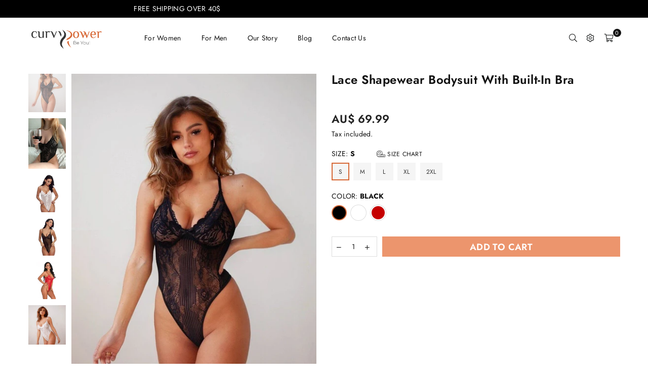

--- FILE ---
content_type: text/html; charset=utf-8
request_url: https://curvy-power.com/products/sexy-lace-shapewear-bodysuit-with-built-in-bra
body_size: 71295
content:
<!doctype html>
<html class="no-js" lang="en" >
<head>
 
<meta name="google-site-verification" content="CwoUsYZ2AXVSs3jCgKS7jeYRD0FbtmOOfyMduin6hek" />
  
  <script type='text/javascript'>
window.__lo_site_id = 325263;

	(function() {
		var wa = document.createElement('script'); wa.type = 'text/javascript'; wa.async = true;
		wa.src = 'https://d10lpsik1i8c69.cloudfront.net/w.js';
		var s = document.getElementsByTagName('script')[0]; s.parentNode.insertBefore(wa, s);
	  })();
	</script><meta charset="utf-8"><meta http-equiv="X-UA-Compatible" content="IE=edge,chrome=1"><meta name="viewport" content="width=device-width, initial-scale=1.0, maximum-scale=1.0, user-scalable=no"><meta name="theme-color" content="#ec956d"><meta name="format-detection" content="telephone=no"><link rel="canonical" href="https://curvy-power.com/products/sexy-lace-shapewear-bodysuit-with-built-in-bra"><link rel="preconnect" href="//fonts.shopifycdn.com/" crossorigin><link rel="preconnect" href="//cdn.shopify.com"><link rel="preconnect" href="//v.shopify.com"><link rel="preconnect" href="//ajax.googleapis.com"><link rel="dns-prefetch" href="//curvy-power.com"><link rel="dns-prefetch" href="//curvypower-au.myshopify.com"><link rel="dns-prefetch" href="//cdn.shopify.com"><link rel="dns-prefetch" href="//v.shopify.com"><link rel="dns-prefetch" href="//fonts.shopifycdn.com/" crossorigin><link rel="preload" as="style" href="//curvy-power.com/cdn/shop/t/2/assets/theme.scss.css?v=180865219442109607571759332857"><link rel="shortcut icon" href="//curvy-power.com/cdn/shop/files/CurvyPower-favicon-32_256x256_f154c6dc-d267-40b7-a2b9-51f2fdb5d184_32x32.png?v=1738442267" type="image/png"><title>Lace Shapewear Bodysuit With Built-In Bra&ndash; Curvypower |Australia</title><meta name="description" content="  Sculpting Lace Shapewear Bodysuit WHY YOU&#39;LL LOVE IT Say hello to pretty shapewear that actually sculpts and defines your curves for that snatched look. We took our sculpting lining and added compressive fabric and premium stretch lace detail to create a shaping piece that is both beautiful and functional.  With the "><!-- /snippets/social-meta-tags.liquid --> <meta name="keywords" content="Curvypower |Australia, curvy-power.com" /><meta name="author" content="AdornThemes"><meta property="og:site_name" content="Curvypower |Australia"><meta property="og:url" content="https://curvy-power.com/products/sexy-lace-shapewear-bodysuit-with-built-in-bra"><meta property="og:title" content="Lace Shapewear Bodysuit With Built-In Bra"><meta property="og:type" content="product"><meta property="og:description" content="  Sculpting Lace Shapewear Bodysuit WHY YOU&#39;LL LOVE IT Say hello to pretty shapewear that actually sculpts and defines your curves for that snatched look. We took our sculpting lining and added compressive fabric and premium stretch lace detail to create a shaping piece that is both beautiful and functional.  With the "><meta property="og:price:amount" content="69.99"><meta property="og:price:currency" content="AUD"><meta property="og:image" content="http://curvy-power.com/cdn/shop/products/curvypower-au-lingerie-sexy-lace-shapewear-bodysuit-with-built-in-bra-33814527049891_1200x1200.jpg?v=1646436798"><meta property="og:image" content="http://curvy-power.com/cdn/shop/products/curvypower-au-lingerie-sexy-lace-shapewear-bodysuit-with-built-in-bra-33814527082659_1200x1200.jpg?v=1646436801"><meta property="og:image" content="http://curvy-power.com/cdn/shop/products/curvypower-au-lingerie-sexy-lace-shapewear-bodysuit-with-built-in-bra-33814527115427_1200x1200.jpg?v=1646440746"><meta property="og:image:secure_url" content="https://curvy-power.com/cdn/shop/products/curvypower-au-lingerie-sexy-lace-shapewear-bodysuit-with-built-in-bra-33814527049891_1200x1200.jpg?v=1646436798"><meta property="og:image:secure_url" content="https://curvy-power.com/cdn/shop/products/curvypower-au-lingerie-sexy-lace-shapewear-bodysuit-with-built-in-bra-33814527082659_1200x1200.jpg?v=1646436801"><meta property="og:image:secure_url" content="https://curvy-power.com/cdn/shop/products/curvypower-au-lingerie-sexy-lace-shapewear-bodysuit-with-built-in-bra-33814527115427_1200x1200.jpg?v=1646440746"><meta name="twitter:card" content="summary_large_image"><meta name="twitter:title" content="Lace Shapewear Bodysuit With Built-In Bra"><meta name="twitter:description" content="  Sculpting Lace Shapewear Bodysuit WHY YOU&#39;LL LOVE IT Say hello to pretty shapewear that actually sculpts and defines your curves for that snatched look. We took our sculpting lining and added compressive fabric and premium stretch lace detail to create a shaping piece that is both beautiful and functional.  With the ">

  <!-- css --><style type="text/css">*,::after,::before{box-sizing:border-box}article,aside,details,figcaption,figure,footer,header,hgroup,main,menu,nav,section,summary{display:block}body,button,input,select,textarea{font-family:arial;-webkit-font-smoothing:antialiased;-webkit-text-size-adjust:100%}a{background-color:transparent}a,a:after,a:before{transition:all .3s ease-in-out}b,strong{font-weight:700;}em{font-style:italic}small{font-size:80%}sub,sup{font-size:75%;line-height:0;position:relative;vertical-align:baseline}sup{top:-.5em}sub{bottom:-.25em}img{max-width:100%;border:0}button,input,optgroup,select,textarea{color:inherit;font:inherit;margin:0;outline:0}button[disabled],input[disabled]{cursor:default}.mb0{margin-bottom:0!important}.mb10{margin-bottom:10px!important}.mb20{margin-bottom:20px!important}[type=button]::-moz-focus-inner,[type=reset]::-moz-focus-inner,[type=submit]::-moz-focus-inner,button::-moz-focus-inner{border-style:none;padding:0}[type=button]:-moz-focusring,[type=reset]:-moz-focusring,[type=submit]:-moz-focusring,button:-moz-focusring{outline:1px dotted ButtonText}input[type=email],input[type=number],input[type=password],input[type=search]{-webkit-appearance:none;-moz-appearance:none}input[type=checkbox],input[type=radio]{vertical-align:middle}table{width:100%;border-collapse:collapse;border-spacing:0}td,th{padding:0}textarea{overflow:auto;-webkit-appearance:none;-moz-appearance:none}.uppercase{text-transform:uppercase}.lowercase{text-transform:lowercase}.capitalize{text-transform:capitalize}[tabindex='-1']:focus{outline:0}a,img{outline:0!important;border:0}[role=button],a,button,input,label,select,textarea{touch-action:manipulation}.flex{display:flex}.flex-item{flex:1}.clearfix::after{content:'';display:table;clear:both}.clear{clear:both}.icon__fallback-text,.visually-hidden{position:absolute!important;overflow:hidden;clip:rect(0 0 0 0);height:1px;width:1px;margin:-1px;padding:0;border:0}.visibility-hidden{visibility:hidden}.js-focus-hidden:focus{outline:0}.no-js:not(html){display:none}.no-js .no-js:not(html){display:block}.no-js .js{display:none}.skip-link:focus{clip:auto;width:auto;height:auto;margin:0;color:#111;background-color:#fff;padding:10px;opacity:1;z-index:10000;transition:none}blockquote{background:#f8f8f8;font-weight:600;font-size:15px;font-style:normal;text-align:center;padding:0 30px;margin:0}.rte blockquote{padding:25px;margin-bottom:20px}blockquote p+cite{margin-top:7.5px}blockquote cite{display:block;font-size:13px;font-style:inherit}code,pre{font-family:Consolas,monospace;font-size:1em}pre{overflow:auto}.rte:last-child{margin-bottom:0}.rte .h1,.rte .h2,.rte .h3,.rte .h4,.rte .h5,.rte .h6,.rte h1,.rte h2,.rte h3,.rte h4,.rte h5,.rte h6{margin-top:15px;margin-bottom:7.5px}.rte .h1:first-child,.rte .h2:first-child,.rte .h3:first-child,.rte .h4:first-child,.rte .h5:first-child,.rte .h6:first-child,.rte h1:first-child,.rte h2:first-child,.rte h3:first-child,.rte h4:first-child,.rte h5:first-child,.rte h6:first-child{margin-top:0}.rte li{margin-bottom:4px;list-style:inherit}.rte li:last-child{margin-bottom:0}.rte-setting{margin-bottom:11.11111px}.rte-setting:last-child{margin-bottom:0}p:last-child{margin-bottom:0}li{list-style:none}.fine-print{font-size:1.07692em;font-style:italic;margin:20px 0}.txt--minor{font-size:80%}.txt--emphasis{font-style:italic}.icon{display:inline-block;width:20px;height:20px;vertical-align:middle;fill:currentColor}.no-svg .icon{display:none}svg.icon:not(.icon--full-color) circle,svg.icon:not(.icon--full-color) ellipse,svg.icon:not(.icon--full-color) g,svg.icon:not(.icon--full-color) line,svg.icon:not(.icon--full-color) path,svg.icon:not(.icon--full-color) polygon,svg.icon:not(.icon--full-color) polyline,svg.icon:not(.icon--full-color) rect,symbol.icon:not(.icon--full-color) circle,symbol.icon:not(.icon--full-color) ellipse,symbol.icon:not(.icon--full-color) g,symbol.icon:not(.icon--full-color) line,symbol.icon:not(.icon--full-color) path,symbol.icon:not(.icon--full-color) polygon,symbol.icon:not(.icon--full-color) polyline,symbol.icon:not(.icon--full-color) rect{fill:inherit;stroke:inherit}.no-svg .icon__fallback-text{position:static!important;overflow:inherit;clip:none;height:auto;width:auto;margin:0}ol,ul{margin:0;padding:0}ol{list-style:decimal}.list--inline{padding:0;margin:0}.list--inline li{display:inline-block;margin-bottom:0;vertical-align:middle}.rte img{height:auto}.rte table{table-layout:fixed}.rte ol,.rte ul{margin:20px 0 30px 30px}.rte ol.list--inline,.rte ul.list--inline{margin-left:0}.rte ul{list-style:disc outside}.rte ul ul{list-style:circle outside}.rte ul ul ul{list-style:square outside}.rte a:not(.btn){padding-bottom:1px}.text-center .rte ol,.text-center .rte ul,.text-center.rte ol,.text-center.rte ul{margin-left:0;list-style-position:inside}.rte__table-wrapper{max-width:100%;overflow:auto;-webkit-overflow-scrolling:touch}svg:not(:root){overflow:hidden}.video-wrapper{position:relative;overflow:hidden;max-width:100%;padding-bottom:56.25%;height:0;height:auto}.video-wrapper iframe{position:absolute;top:0;left:0;width:100%;height:100%}form{margin:0}legend{border:0;padding:0}button{cursor:pointer}input[type=submit]{cursor:pointer}input[type=text]{-webkit-appearance:none;-moz-appearance:none}[type=checkbox]+label,[type=radio]+label{display:inline-block;margin-bottom:0}label[for]{cursor:pointer}textarea{min-height:100px}input[type=checkbox],input[type=radio]{margin:0 5px 0 0}select::-ms-expand{display:none}.label--hidden{position:absolute;height:0;width:0;margin-bottom:0;overflow:hidden;clip:rect(1px,1px,1px,1px)}.ie9 .label--hidden{position:static;height:auto;width:auto;margin-bottom:2px;overflow:visible;clip:initial}.form-vertical input,.form-vertical select,.form-vertical textarea{display:block;width:100%}.form-vertical [type=checkbox],.form-vertical [type=radio]{display:inline-block;width:auto;margin-right:5px}.form-vertical .btn,.form-vertical [type=submit]{display:inline-block;width:auto}.grid--table{display:table;table-layout:fixed;width:100%}.grid--table>.grid__item{float:none;display:table-cell;vertical-align:middle}.is-transitioning{display:block!important;visibility:visible!important}.grid{list-style:none;margin:0 -15px;padding:0}.grid::after{content:'';display:table;clear:both}@media only screen and (max-width:1024px){.grid{margin:0 -7.5px}}@media only screen and (max-width:766px){.grid{margin:0 -5px}}.grid__item{float:left;padding-left:15px;padding-right:15px;width:100%}@media only screen and (max-width:1024px){.grid__item{padding-left:7.5px;padding-right:7.5px}}@media only screen and (max-width:766px){.grid__item{padding-left:5px;padding-right:5px}}.grid__item[class*="--push"]{position:relative}.grid--rev{direction:rtl;text-align:left}.grid--rev>.grid__item{direction:ltr;text-align:left;float:right}.one-whole{width:100%}.one-half{width:50%}.one-third{width:33.33333%}.two-thirds{width:66.66667%}.one-quarter{width:25%}.two-quarters{width:50%}.three-quarters{width:75%}.one-fifth{width:20%}.two-fifths{width:40%}.three-fifths{width:60%}.four-fifths{width:80%}.one-sixth{width:16.66667%}.two-sixths{width:33.33333%}.three-sixths{width:50%}.four-sixths{width:66.66667%}.five-sixths{width:83.33333%}.one-seventh{width:14.28571%}.one-eighth{width:12.5%}.two-eighths{width:25%}.three-eighths{width:37.5%}.four-eighths{width:50%}.five-eighths{width:62.5%}.six-eighths{width:75%}.seven-eighths{width:87.5%}.one-nineth{width:11.11111%}.one-tenth{width:10%}.two-tenths{width:20%}.three-tenths{width:30%}.four-tenths{width:40%}.five-tenths{width:50%}.six-tenths{width:60%}.seven-tenths{width:70%}.eight-tenths{width:80%}.nine-tenths{width:90%}.one-twelfth{width:8.33333%}.two-twelfths{width:16.66667%}.three-twelfths{width:25%}.four-twelfths{width:33.33333%}.five-twelfths{width:41.66667%}.six-twelfths{width:50%}.seven-twelfths{width:58.33333%}.eight-twelfths{width:66.66667%}.nine-twelfths{width:75%}.ten-twelfths{width:83.33333%}.eleven-twelfths{width:91.66667%}.show{display:block!important}.hide{display:none!important}.text-left{text-align:left!important}.text-right{text-align:right!important}.text-center{text-align:center!important}@media only screen and (min-width:767px){.medium-up--one-whole{width:100%}.medium-up--one-half{width:50%}.medium-up--one-third{width:33.33333%}.medium-up--two-thirds{width:66.66667%}.medium-up--one-quarter{width:25%}.medium-up--two-quarters{width:50%}.medium-up--three-quarters{width:75%}.medium-up--one-fifth{width:20%}.medium-up--two-fifths{width:40%}.medium-up--three-fifths{width:60%}.medium-up--four-fifths{width:80%}.medium-up--one-sixth{width:16.66667%}.medium-up--two-sixths{width:33.33333%}.medium-up--three-sixths{width:50%}.medium-up--four-sixths{width:66.66667%}.medium-up--five-sixths{width:83.33333%}.medium-up--one-seventh{width:14.28571%}.medium-up--one-eighth{width:12.5%}.medium-up--two-eighths{width:25%}.medium-up--three-eighths{width:37.5%}.medium-up--four-eighths{width:50%}.medium-up--five-eighths{width:62.5%}.medium-up--six-eighths{width:75%}.medium-up--seven-eighths{width:87.5%}.medium-up--one-nineth{width:11.11111%}.medium-up--one-tenth{width:10%}.medium-up--two-tenths{width:20%}.medium-up--three-tenths{width:30%}.medium-up--four-tenths{width:40%}.medium-up--five-tenths{width:50%}.medium-up--six-tenths{width:60%}.medium-up--seven-tenths{width:70%}.medium-up--eight-tenths{width:80%}.medium-up--nine-tenths{width:90%}.medium-up--one-twelfth{width:8.33333%}.medium-up--two-twelfths{width:16.66667%}.medium-up--three-twelfths{width:25%}.medium-up--four-twelfths{width:33.33333%}.medium-up--five-twelfths{width:41.66667%}.medium-up--six-twelfths{width:50%}.medium-up--seven-twelfths{width:58.33333%}.medium-up--eight-twelfths{width:66.66667%}.medium-up--nine-twelfths{width:75%}.medium-up--ten-twelfths{width:83.33333%}.medium-up--eleven-twelfths{width:91.66667%}.grid--uniform .medium-up--five-tenths:nth-child(2n+1),.grid--uniform .medium-up--four-eighths:nth-child(2n+1),.grid--uniform .medium-up--four-twelfths:nth-child(3n+1),.grid--uniform .medium-up--one-eighth:nth-child(8n+1),.grid--uniform .medium-up--one-fifth:nth-child(5n+1),.grid--uniform .medium-up--one-half:nth-child(2n+1),.grid--uniform .medium-up--one-quarter:nth-child(4n+1),.grid--uniform .medium-up--one-seventh:nth-child(7n+1),.grid--uniform .medium-up--one-sixth:nth-child(6n+1),.grid--uniform .medium-up--one-third:nth-child(3n+1),.grid--uniform .medium-up--one-twelfth:nth-child(12n+1),.grid--uniform .medium-up--six-twelfths:nth-child(2n+1),.grid--uniform .medium-up--three-sixths:nth-child(2n+1),.grid--uniform .medium-up--three-twelfths:nth-child(4n+1),.grid--uniform .medium-up--two-eighths:nth-child(4n+1),.grid--uniform .medium-up--two-sixths:nth-child(3n+1),.grid--uniform .medium-up--two-twelfths:nth-child(6n+1){clear:both}.medium-up--show{display:block!important}.medium-up--hide{display:none!important}.medium-up--text-left{text-align:left!important}.medium-up--text-right{text-align:right!important}.medium-up--text-center{text-align:center!important}}@media only screen and (min-width:1025px){.large-up--one-whole{width:100%}.large-up--one-half{width:50%}.large-up--one-third{width:33.33333%}.large-up--two-thirds{width:66.66667%}.large-up--one-quarter{width:25%}.large-up--two-quarters{width:50%}.large-up--three-quarters{width:75%}.large-up--one-fifth{width:20%}.large-up--two-fifths{width:40%}.large-up--three-fifths{width:60%}.large-up--four-fifths{width:80%}.large-up--one-sixth{width:16.66667%}.large-up--two-sixths{width:33.33333%}.large-up--three-sixths{width:50%}.large-up--four-sixths{width:66.66667%}.large-up--five-sixths{width:83.33333%}.large-up--one-seventh{width:14.28571%}.large-up--one-eighth{width:12.5%}.large-up--two-eighths{width:25%}.large-up--three-eighths{width:37.5%}.large-up--four-eighths{width:50%}.large-up--five-eighths{width:62.5%}.large-up--six-eighths{width:75%}.large-up--seven-eighths{width:87.5%}.large-up--one-nineth{width:11.11111%}.large-up--one-tenth{width:10%}.large-up--two-tenths{width:20%}.large-up--three-tenths{width:30%}.large-up--four-tenths{width:40%}.large-up--five-tenths{width:50%}.large-up--six-tenths{width:60%}.large-up--seven-tenths{width:70%}.large-up--eight-tenths{width:80%}.large-up--nine-tenths{width:90%}.large-up--one-twelfth{width:8.33333%}.large-up--two-twelfths{width:16.66667%}.large-up--three-twelfths{width:25%}.large-up--four-twelfths{width:33.33333%}.large-up--five-twelfths{width:41.66667%}.large-up--six-twelfths{width:50%}.large-up--seven-twelfths{width:58.33333%}.large-up--eight-twelfths{width:66.66667%}.large-up--nine-twelfths{width:75%}.large-up--ten-twelfths{width:83.33333%}.large-up--eleven-twelfths{width:91.66667%}.grid--uniform .large-up--five-tenths:nth-child(2n+1),.grid--uniform .large-up--four-eighths:nth-child(2n+1),.grid--uniform .large-up--four-twelfths:nth-child(3n+1),.grid--uniform .large-up--one-eighth:nth-child(8n+1),.grid--uniform .large-up--one-fifth:nth-child(5n+1),.grid--uniform .large-up--one-half:nth-child(2n+1),.grid--uniform .large-up--one-quarter:nth-child(4n+1),.grid--uniform .large-up--one-seventh:nth-child(7n+1),.grid--uniform .large-up--one-sixth:nth-child(6n+1),.grid--uniform .large-up--one-third:nth-child(3n+1),.grid--uniform .large-up--one-twelfth:nth-child(12n+1),.grid--uniform .large-up--six-twelfths:nth-child(2n+1),.grid--uniform .large-up--three-sixths:nth-child(2n+1),.grid--uniform .large-up--three-twelfths:nth-child(4n+1),.grid--uniform .large-up--two-eighths:nth-child(4n+1),.grid--uniform .large-up--two-sixths:nth-child(3n+1),.grid--uniform .large-up--two-twelfths:nth-child(6n+1){clear:both}.large-up--show{display:block!important}.large-up--hide{display:none!important}.large-up--text-left{text-align:left!important}.large-up--text-right{text-align:right!important}.large-up--text-center{text-align:center!important}}@media only screen and (min-width:1280px){.widescreen--one-whole{width:100%}.widescreen--one-half{width:50%}.widescreen--one-third{width:33.33333%}.widescreen--two-thirds{width:66.66667%}.widescreen--one-quarter{width:25%}.widescreen--two-quarters{width:50%}.widescreen--three-quarters{width:75%}.widescreen--one-fifth{width:20%}.widescreen--two-fifths{width:40%}.widescreen--three-fifths{width:60%}.widescreen--four-fifths{width:80%}.widescreen--one-sixth{width:16.66667%}.widescreen--two-sixths{width:33.33333%}.widescreen--three-sixths{width:50%}.widescreen--four-sixths{width:66.66667%}.widescreen--five-sixths{width:83.33333%}.widescreen--one-seventh{width:14.28571%}.widescreen--one-eighth{width:12.5%}.widescreen--two-eighths{width:25%}.widescreen--three-eighths{width:37.5%}.widescreen--four-eighths{width:50%}.widescreen--five-eighths{width:62.5%}.widescreen--six-eighths{width:75%}.widescreen--seven-eighths{width:87.5%}.widescreen--one-nineth{width:11.11111%}.widescreen--one-tenth{width:10%}.widescreen--two-tenths{width:20%}.widescreen--three-tenths{width:30%}.widescreen--four-tenths{width:40%}.widescreen--five-tenths{width:50%}.widescreen--six-tenths{width:60%}.widescreen--seven-tenths{width:70%}.widescreen--eight-tenths{width:80%}.widescreen--nine-tenths{width:90%}.widescreen--one-twelfth{width:8.33333%}.widescreen--two-twelfths{width:16.66667%}.widescreen--three-twelfths{width:25%}.widescreen--four-twelfths{width:33.33333%}.widescreen--five-twelfths{width:41.66667%}.widescreen--six-twelfths{width:50%}.widescreen--seven-twelfths{width:58.33333%}.widescreen--eight-twelfths{width:66.66667%}.widescreen--nine-twelfths{width:75%}.widescreen--ten-twelfths{width:83.33333%}.widescreen--eleven-twelfths{width:91.66667%}.grid--uniform .widescreen--five-tenths:nth-child(2n+1),.grid--uniform .widescreen--four-eighths:nth-child(2n+1),.grid--uniform .widescreen--four-twelfths:nth-child(3n+1),.grid--uniform .widescreen--one-eighth:nth-child(8n+1),.grid--uniform .widescreen--one-fifth:nth-child(5n+1),.grid--uniform .widescreen--one-half:nth-child(2n+1),.grid--uniform .widescreen--one-quarter:nth-child(4n+1),.grid--uniform .widescreen--one-seventh:nth-child(7n+1),.grid--uniform .widescreen--one-sixth:nth-child(6n+1),.grid--uniform .widescreen--one-third:nth-child(3n+1),.grid--uniform .widescreen--one-twelfth:nth-child(12n+1),.grid--uniform .widescreen--six-twelfths:nth-child(2n+1),.grid--uniform .widescreen--three-sixths:nth-child(2n+1),.grid--uniform .widescreen--three-twelfths:nth-child(4n+1),.grid--uniform .widescreen--two-eighths:nth-child(4n+1),.grid--uniform .widescreen--two-sixths:nth-child(3n+1),.grid--uniform .widescreen--two-twelfths:nth-child(6n+1){clear:both}.widescreen--show{display:block!important}.widescreen--hide{display:none!important}.widescreen--text-left{text-align:left!important}.widescreen--text-right{text-align:right!important}.widescreen--text-center{text-align:center!important}}@media only screen and (min-width:1025px) and (max-width:1279px){.large--one-whole{width:100%}.large--one-half{width:50%}.large--one-third{width:33.33333%}.large--two-thirds{width:66.66667%}.large--one-quarter{width:25%}.large--two-quarters{width:50%}.large--three-quarters{width:75%}.large--one-fifth{width:20%}.large--two-fifths{width:40%}.large--three-fifths{width:60%}.large--four-fifths{width:80%}.large--one-sixth{width:16.66667%}.large--two-sixths{width:33.33333%}.large--three-sixths{width:50%}.large--four-sixths{width:66.66667%}.large--five-sixths{width:83.33333%}.large--one-seventh{width:14.28571%}.large--one-eighth{width:12.5%}.large--two-eighths{width:25%}.large--three-eighths{width:37.5%}.large--four-eighths{width:50%}.large--five-eighths{width:62.5%}.large--six-eighths{width:75%}.large--seven-eighths{width:87.5%}.large--one-nineth{width:11.11111%}.large--one-tenth{width:10%}.large--two-tenths{width:20%}.large--three-tenths{width:30%}.large--four-tenths{width:40%}.large--five-tenths{width:50%}.large--six-tenths{width:60%}.large--seven-tenths{width:70%}.large--eight-tenths{width:80%}.large--nine-tenths{width:90%}.large--one-twelfth{width:8.33333%}.large--two-twelfths{width:16.66667%}.large--three-twelfths{width:25%}.large--four-twelfths{width:33.33333%}.large--five-twelfths{width:41.66667%}.large--six-twelfths{width:50%}.large--seven-twelfths{width:58.33333%}.large--eight-twelfths{width:66.66667%}.large--nine-twelfths{width:75%}.large--ten-twelfths{width:83.33333%}.large--eleven-twelfths{width:91.66667%}.grid--uniform .large--five-tenths:nth-child(2n+1),.grid--uniform .large--four-eighths:nth-child(2n+1),.grid--uniform .large--four-twelfths:nth-child(3n+1),.grid--uniform .large--one-eighth:nth-child(8n+1),.grid--uniform .large--one-fifth:nth-child(5n+1),.grid--uniform .large--one-half:nth-child(2n+1),.grid--uniform .large--one-quarter:nth-child(4n+1),.grid--uniform .large--one-seventh:nth-child(7n+1),.grid--uniform .large--one-sixth:nth-child(6n+1),.grid--uniform .large--one-third:nth-child(3n+1),.grid--uniform .large--one-twelfth:nth-child(12n+1),.grid--uniform .large--six-twelfths:nth-child(2n+1),.grid--uniform .large--three-sixths:nth-child(2n+1),.grid--uniform .large--three-twelfths:nth-child(4n+1),.grid--uniform .large--two-eighths:nth-child(4n+1),.grid--uniform .large--two-sixths:nth-child(3n+1),.grid--uniform .large--two-twelfths:nth-child(6n+1){clear:both}.large--show{display:block!important}.large--hide{display:none!important}.large--text-left{text-align:left!important}.large--text-right{text-align:right!important}.large--text-center{text-align:center!important}}@media only screen and (min-width:767px) and (max-width:1024px){.medium--one-whole{width:100%}.medium--one-half{width:50%}.medium--one-third{width:33.33333%}.medium--two-thirds{width:66.66667%}.medium--one-quarter{width:25%}.medium--two-quarters{width:50%}.medium--three-quarters{width:75%}.medium--one-fifth{width:20%}.medium--two-fifths{width:40%}.medium--three-fifths{width:60%}.medium--four-fifths{width:80%}.medium--one-sixth{width:16.66667%}.medium--two-sixths{width:33.33333%}.medium--three-sixths{width:50%}.medium--four-sixths{width:66.66667%}.medium--five-sixths{width:83.33333%}.medium--one-seventh{width:14.28571%}.medium--one-eighth{width:12.5%}.medium--two-eighths{width:25%}.medium--three-eighths{width:37.5%}.medium--four-eighths{width:50%}.medium--five-eighths{width:62.5%}.medium--six-eighths{width:75%}.medium--seven-eighths{width:87.5%}.medium--one-nineth{width:11.11111%}.medium--one-tenth{width:10%}.medium--two-tenths{width:20%}.medium--three-tenths{width:30%}.medium--four-tenths{width:40%}.medium--five-tenths{width:50%}.medium--six-tenths{width:60%}.medium--seven-tenths{width:70%}.medium--eight-tenths{width:80%}.medium--nine-tenths{width:90%}.medium--one-twelfth{width:8.33333%}.medium--two-twelfths{width:16.66667%}.medium--three-twelfths{width:25%}.medium--four-twelfths{width:33.33333%}.medium--five-twelfths{width:41.66667%}.medium--six-twelfths{width:50%}.medium--seven-twelfths{width:58.33333%}.medium--eight-twelfths{width:66.66667%}.medium--nine-twelfths{width:75%}.medium--ten-twelfths{width:83.33333%}.medium--eleven-twelfths{width:91.66667%}.grid--uniform .medium--five-tenths:nth-child(2n+1),.grid--uniform .medium--four-eighths:nth-child(2n+1),.grid--uniform .medium--four-twelfths:nth-child(3n+1),.grid--uniform .medium--one-eighth:nth-child(8n+1),.grid--uniform .medium--one-fifth:nth-child(5n+1),.grid--uniform .medium--one-half:nth-child(2n+1),.grid--uniform .medium--one-quarter:nth-child(4n+1),.grid--uniform .medium--one-seventh:nth-child(7n+1),.grid--uniform .medium--one-sixth:nth-child(6n+1),.grid--uniform .medium--one-third:nth-child(3n+1),.grid--uniform .medium--one-twelfth:nth-child(12n+1),.grid--uniform .medium--six-twelfths:nth-child(2n+1),.grid--uniform .medium--three-sixths:nth-child(2n+1),.grid--uniform .medium--three-twelfths:nth-child(4n+1),.grid--uniform .medium--two-eighths:nth-child(4n+1),.grid--uniform .medium--two-sixths:nth-child(3n+1),.grid--uniform .medium--two-twelfths:nth-child(6n+1){clear:both}.medium--show{display:block!important}.medium--hide{display:none!important}.medium--text-left{text-align:left!important}.medium--text-right{text-align:right!important}.medium--text-center{text-align:center!important}}@media only screen and (max-width:766px){.small--one-whole{width:100%}.small--one-half{width:50%}.small--one-third{width:33.33333%}.small--two-thirds{width:66.66667%}.small--one-quarter{width:25%}.small--two-quarters{width:50%}.small--three-quarters{width:75%}.small--one-fifth{width:20%}.small--two-fifths{width:40%}.small--three-fifths{width:60%}.small--four-fifths{width:80%}.small--one-sixth{width:16.66667%}.small--two-sixths{width:33.33333%}.small--three-sixths{width:50%}.small--four-sixths{width:66.66667%}.small--five-sixths{width:83.33333%}.small--one-seventh{width:14.28571%}.small--one-eighth{width:12.5%}.small--two-eighths{width:25%}.small--three-eighths{width:37.5%}.small--four-eighths{width:50%}.small--five-eighths{width:62.5%}.small--six-eighths{width:75%}.small--seven-eighths{width:87.5%}.small--one-nineth{width:11.11111%}.small--one-tenth{width:10%}.small--two-tenths{width:20%}.small--three-tenths{width:30%}.small--four-tenths{width:40%}.small--five-tenths{width:50%}.small--six-tenths{width:60%}.small--seven-tenths{width:70%}.small--eight-tenths{width:80%}.small--nine-tenths{width:90%}.small--one-twelfth{width:8.33333%}.small--two-twelfths{width:16.66667%}.small--three-twelfths{width:25%}.small--four-twelfths{width:33.33333%}.small--five-twelfths{width:41.66667%}.small--six-twelfths{width:50%}.small--seven-twelfths{width:58.33333%}.small--eight-twelfths{width:66.66667%}.small--nine-twelfths{width:75%}.small--ten-twelfths{width:83.33333%}.small--eleven-twelfths{width:91.66667%}.grid--uniform .small--five-tenths:nth-child(2n+1),.grid--uniform .small--four-eighths:nth-child(2n+1),.grid--uniform .small--four-twelfths:nth-child(3n+1),.grid--uniform .small--one-eighth:nth-child(8n+1),.grid--uniform .small--one-half:nth-child(2n+1),.grid--uniform .small--one-quarter:nth-child(4n+1),.grid--uniform .small--one-seventh:nth-child(7n+1),.grid--uniform .small--one-sixth:nth-child(6n+1),.grid--uniform .small--one-third:nth-child(3n+1),.grid--uniform .small--one-twelfth:nth-child(12n+1),.grid--uniform .small--six-twelfths:nth-child(2n+1),.grid--uniform .small--three-sixths:nth-child(2n+1),.grid--uniform .small--three-twelfths:nth-child(4n+1),.grid--uniform .small--two-eighths:nth-child(4n+1),.grid--uniform .small--two-sixths:nth-child(3n+1),.grid--uniform .small--two-twelfths:nth-child(6n+1),.grid--uniform.small--one-fifth:nth-child(5n+1){clear:both}.small--show{display:block!important}.small--hide{display:none!important}.small--text-left{text-align:left!important}.small--text-right{text-align:right!important}.small--text-center{text-align:center!important}}@media only screen and (min-width:767px){.medium-up--push-one-half{left:50%}.medium-up--push-one-third{left:33.33333%}.medium-up--push-two-thirds{left:66.66667%}.medium-up--push-one-quarter{left:25%}.medium-up--push-two-quarters{left:50%}.medium-up--push-three-quarters{left:75%}.medium-up--push-one-fifth{left:20%}.medium-up--push-two-fifths{left:40%}.medium-up--push-three-fifths{left:60%}.medium-up--push-four-fifths{left:80%}.medium-up--push-one-sixth{left:16.66667%}.medium-up--push-two-sixths{left:33.33333%}.medium-up--push-three-sixths{left:50%}.medium-up--push-four-sixths{left:66.66667%}.medium-up--push-five-sixths{left:83.33333%}.medium-up--push-one-eighth{left:12.5%}.medium-up--push-two-eighths{left:25%}.medium-up--push-three-eighths{left:37.5%}.medium-up--push-four-eighths{left:50%}.medium-up--push-five-eighths{left:62.5%}.medium-up--push-six-eighths{left:75%}.medium-up--push-seven-eighths{left:87.5%}.medium-up--push-one-tenth{left:10%}.medium-up--push-two-tenths{left:20%}.medium-up--push-three-tenths{left:30%}.medium-up--push-four-tenths{left:40%}.medium-up--push-five-tenths{left:50%}.medium-up--push-six-tenths{left:60%}.medium-up--push-seven-tenths{left:70%}.medium-up--push-eight-tenths{left:80%}.medium-up--push-nine-tenths{left:90%}.medium-up--push-one-twelfth{left:8.33333%}.medium-up--push-two-twelfths{left:16.66667%}.medium-up--push-three-twelfths{left:25%}.medium-up--push-four-twelfths{left:33.33333%}.medium-up--push-five-twelfths{left:41.66667%}.medium-up--push-six-twelfths{left:50%}.medium-up--push-seven-twelfths{left:58.33333%}.medium-up--push-eight-twelfths{left:66.66667%}.medium-up--push-nine-twelfths{left:75%}.medium-up--push-ten-twelfths{left:83.33333%}.medium-up--push-eleven-twelfths{left:91.66667%}}.wd-30{width:30%}.wd-40{width:40%}.wd-50{width:50%}.wd-60{width:60%}.wd-70{width:70%}.wd-80{width:80%}.wd-90{width:90%}.grid-mr-0{margin:0}.grid-mr-1{margin:0 -.5px}.grid-mr-2{margin:0 -1px}.grid-mr-3{margin:0 -1.5px}.grid-mr-4{margin:0 -2px}.grid-mr-5{margin:0 -2.5px}.grid-mr-6{margin:0 -3px}.grid-mr-7{margin:0 -3.5px}.grid-mr-8{margin:0 -4px}.grid-mr-9{margin:0 -4.5px}.grid-mr-10{margin:0 -5px}.grid-mr-11{margin:0 -5.5px}.grid-mr-12{margin:0 -6px}.grid-mr-13{margin:0 -6.5px}.grid-mr-14{margin:0 -7px}.grid-mr-15{margin:0 -7.5px}.grid-mr-16{margin:0 -8px}.grid-mr-17{margin:0 -8.5px}.grid-mr-18{margin:0 -9px}.grid-mr-19{margin:0 -9.5px}.grid-mr-20{margin:0 -10px}.grid-mr-21{margin:0 -10.5px}.grid-mr-22{margin:0 -11px}.grid-mr-23{margin:0 -11.5px}.grid-mr-24{margin:0 -12px}.grid-mr-25{margin:0 -12.5px}.grid-mr-26{margin:0 -13px}.grid-mr-27{margin:0 -13.5px}.grid-mr-28{margin:0 -14px}.grid-mr-29{margin:0 -14.5px}.grid-mr-30{margin:0 -15px}.pd-1 .collection-grid-item{margin:0 .5px 1px}.pd-2 .collection-grid-item{margin:0 1px 2px}.pd-3 .collection-grid-item{margin:0 1.5px 3px}.pd-4 .collection-grid-item{margin:0 2px 4px}.pd-5 .collection-grid-item{margin:0 2.5px 5px}.pd-6 .collection-grid-item{margin:0 3px 6px}.pd-7 .collection-grid-item{margin:0 3.5px 7px}.pd-8 .collection-grid-item{margin:0 4px 8px}.pd-9 .collection-grid-item{margin:0 4.5px 9px}.pd-10 .collection-grid-item{margin:0 5px 10px}.pd-11 .collection-grid-item{margin:0 5.5px 11px}.pd-12 .collection-grid-item{margin:0 6px 12px}.pd-13 .collection-grid-item{margin:0 6.5px 13px}.pd-14 .collection-grid-item{margin:0 7px 14px}.pd-15 .collection-grid-item{margin:0 7.5px 15px}.pd-16 .collection-grid-item{margin:0 8px 16px}.pd-17 .collection-grid-item{margin:0 8.5px 17px}.pd-18 .collection-grid-item{margin:0 9px 18px}.pd-19 .collection-grid-item{margin:0 9.5px 19px}.pd-20 .collection-grid-item{margin:0 10px 20px}.pd-21 .collection-grid-item{margin:0 10.5px 21px}.pd-22 .collection-grid-item{margin:0 11px 22px}.pd-23 .collection-grid-item{margin:0 11.5px 23px}.pd-24 .collection-grid-item{margin:0 12px 24px}.pd-25 .collection-grid-item{margin:0 12.5px 25px}.pd-26 .collection-grid-item{margin:0 13px 26px}.pd-27 .collection-grid-item{margin:0 13.5px 27px}.pd-28 .collection-grid-item{margin:0 14px 28px}.pd-29 .collection-grid-item{margin:0 14.5px 29px}.pd-30 .collection-grid-item{margin:0 15px 30px}@media only screen and (max-width:766px){.pd-mb-1 .collection-grid-item{margin:0 .5px 1px}.pd-mb-2 .collection-grid-item{margin:0 1px 2px}.pd-mb-3 .collection-grid-item{margin:0 1.5px 3px}.pd-mb-4 .collection-grid-item{margin:0 2px 4px}.pd-mb-5 .collection-grid-item{margin:0 2.5px 5px}.pd-mb-6 .collection-grid-item{margin:0 3px 6px}.pd-mb-7 .collection-grid-item{margin:0 3.5px 7px}.pd-mb-8 .collection-grid-item{margin:0 4px 8px}.pd-mb-9 .collection-grid-item{margin:0 4.5px 9px}.pd-mb-10 .collection-grid-item{margin:0 5px 10px}.pd-mb-11 .collection-grid-item{margin:0 5.5px 11px}.pd-mb-12 .collection-grid-item{margin:0 6px 12px}.pd-mb-13 .collection-grid-item{margin:0 6.5px 13px}.pd-mb-14 .collection-grid-item{margin:0 7px 14px}.pd-mb-15 .collection-grid-item{margin:0 7.5px 15px}.pd-mb-16 .collection-grid-item{margin:0 8px 16px}.pd-mb-17 .collection-grid-item{margin:0 8.5px 17px}.pd-mb-18 .collection-grid-item{margin:0 9px 18px}.pd-mb-19 .collection-grid-item{margin:0 9.5px 19px}.pd-mb-20 .collection-grid-item{margin:0 10px 20px}.pd-mb-21 .collection-grid-item{margin:0 10.5px 21px}.pd-mb-22 .collection-grid-item{margin:0 11px 22px}.pd-mb-23 .collection-grid-item{margin:0 11.5px 23px}.pd-mb-24 .collection-grid-item{margin:0 12px 24px}.pd-mb-25 .collection-grid-item{margin:0 12.5px 25px}.pd-mb-26 .collection-grid-item{margin:0 13px 26px}.pd-mb-27 .collection-grid-item{margin:0 13.5px 27px}.pd-mb-28 .collection-grid-item{margin:0 14px 28px}.pd-mb-29 .collection-grid-item{margin:0 14.5px 29px}.pd-mb-30 .collection-grid-item{margin:0 15px 30px}}.col-1{width:100%}.col-2{width:50%}.col-3{width:33.33%}.col-4{width:25%}.col-5{width:20%}</style><link href="//curvy-power.com/cdn/shop/t/2/assets/theme.scss.css?v=180865219442109607571759332857" rel="stylesheet" type="text/css" media="all" />
<script src="//curvy-power.com/cdn/shop/t/2/assets/jquery.min.js?v=70731302721735108861642873680"></script><script>var theme = {strings:{addToCart:"Add to cart",soldOut:"Sold out",unavailable:"Unavailable",showMore:"Show More",showLess:"Show Less"},mlcurrency:false,moneyFormat:"AU$ {{amount}}",currencyFormat:"money_format",shopCurrency:"AUD",autoCurrencies:false,money_currency_format:"AU$ {{amount}} AUD",money_format:"AU$ {{amount}}",ajax_cart:false,fixedHeader:true,animation:true,animationMobile:true,searchresult:"See all results",wlAvailable:"Available in Wishlist",rtl:false,days:"Days",hours:"Hrs",minuts:"Min",seconds:"Sec",sun:"Sunday",mon:"Monday",tue:"Tuesday",wed:"Wednesday",thu:"Thursday",fri:"Friday",sat:"Saturday",jan:"January",feb:"February",mar:"March",apr:"April",may:"May",jun:"June",jul:"July",aug:"August",sep:"September",oct:"October",nov:"November",dec:"December",};document.documentElement.className = document.documentElement.className.replace('no-js', 'js');var Metatheme = null,thm = 'Avone', shpeml = 'support@curvy-power.com', dmn = window.location.hostname;</script><script src="//curvy-power.com/cdn/shop/t/2/assets/vendor.min.js?v=168136573688303971521642873691" defer="defer"></script><script src="//curvy-power.com/cdn/shopifycloud/storefront/assets/themes_support/option_selection-b017cd28.js"></script>
  
<script>window.performance && window.performance.mark && window.performance.mark('shopify.content_for_header.start');</script><meta id="shopify-digital-wallet" name="shopify-digital-wallet" content="/60636496035/digital_wallets/dialog">
<meta name="shopify-checkout-api-token" content="67977d45bca0c5c5c6e92f68267be05f">
<meta id="in-context-paypal-metadata" data-shop-id="60636496035" data-venmo-supported="false" data-environment="production" data-locale="en_US" data-paypal-v4="true" data-currency="AUD">
<link rel="alternate" type="application/json+oembed" href="https://curvy-power.com/products/sexy-lace-shapewear-bodysuit-with-built-in-bra.oembed">
<script async="async" src="/checkouts/internal/preloads.js?locale=en-AU"></script>
<script id="shopify-features" type="application/json">{"accessToken":"67977d45bca0c5c5c6e92f68267be05f","betas":["rich-media-storefront-analytics"],"domain":"curvy-power.com","predictiveSearch":true,"shopId":60636496035,"locale":"en"}</script>
<script>var Shopify = Shopify || {};
Shopify.shop = "curvypower-au.myshopify.com";
Shopify.locale = "en";
Shopify.currency = {"active":"AUD","rate":"1.0"};
Shopify.country = "AU";
Shopify.theme = {"name":"Av2-cp-au","id":128746586275,"schema_name":null,"schema_version":null,"theme_store_id":null,"role":"main"};
Shopify.theme.handle = "null";
Shopify.theme.style = {"id":null,"handle":null};
Shopify.cdnHost = "curvy-power.com/cdn";
Shopify.routes = Shopify.routes || {};
Shopify.routes.root = "/";</script>
<script type="module">!function(o){(o.Shopify=o.Shopify||{}).modules=!0}(window);</script>
<script>!function(o){function n(){var o=[];function n(){o.push(Array.prototype.slice.apply(arguments))}return n.q=o,n}var t=o.Shopify=o.Shopify||{};t.loadFeatures=n(),t.autoloadFeatures=n()}(window);</script>
<script id="shop-js-analytics" type="application/json">{"pageType":"product"}</script>
<script defer="defer" async type="module" src="//curvy-power.com/cdn/shopifycloud/shop-js/modules/v2/client.init-shop-cart-sync_BT-GjEfc.en.esm.js"></script>
<script defer="defer" async type="module" src="//curvy-power.com/cdn/shopifycloud/shop-js/modules/v2/chunk.common_D58fp_Oc.esm.js"></script>
<script defer="defer" async type="module" src="//curvy-power.com/cdn/shopifycloud/shop-js/modules/v2/chunk.modal_xMitdFEc.esm.js"></script>
<script type="module">
  await import("//curvy-power.com/cdn/shopifycloud/shop-js/modules/v2/client.init-shop-cart-sync_BT-GjEfc.en.esm.js");
await import("//curvy-power.com/cdn/shopifycloud/shop-js/modules/v2/chunk.common_D58fp_Oc.esm.js");
await import("//curvy-power.com/cdn/shopifycloud/shop-js/modules/v2/chunk.modal_xMitdFEc.esm.js");

  window.Shopify.SignInWithShop?.initShopCartSync?.({"fedCMEnabled":true,"windoidEnabled":true});

</script>
<script>(function() {
  var isLoaded = false;
  function asyncLoad() {
    if (isLoaded) return;
    isLoaded = true;
    var urls = ["https:\/\/cdn1.stamped.io\/files\/widget.min.js?shop=curvypower-au.myshopify.com","https:\/\/tms.trackingmore.net\/static\/js\/checkout.js?shop=curvypower-au.myshopify.com","https:\/\/reconvert-cdn.com\/assets\/js\/store_reconvert_node.js?v=2\u0026scid=NTRkNzZlNjgxMDQzY2Y5MTI1YmI2NjFmMWI3OGY3ZDAuMGJlYTljNmZjZjZhNjM2YjU5YWUzZjMzZjhmODY4NTc=\u0026shop=curvypower-au.myshopify.com"];
    for (var i = 0; i < urls.length; i++) {
      var s = document.createElement('script');
      s.type = 'text/javascript';
      s.async = true;
      s.src = urls[i];
      var x = document.getElementsByTagName('script')[0];
      x.parentNode.insertBefore(s, x);
    }
  };
  if(window.attachEvent) {
    window.attachEvent('onload', asyncLoad);
  } else {
    window.addEventListener('load', asyncLoad, false);
  }
})();</script>
<script id="__st">var __st={"a":60636496035,"offset":3600,"reqid":"646ed927-795d-4ab9-aefc-b78ad9a4297e-1769158671","pageurl":"curvy-power.com\/products\/sexy-lace-shapewear-bodysuit-with-built-in-bra","u":"0b6a72d1df47","p":"product","rtyp":"product","rid":7500472189091};</script>
<script>window.ShopifyPaypalV4VisibilityTracking = true;</script>
<script id="captcha-bootstrap">!function(){'use strict';const t='contact',e='account',n='new_comment',o=[[t,t],['blogs',n],['comments',n],[t,'customer']],c=[[e,'customer_login'],[e,'guest_login'],[e,'recover_customer_password'],[e,'create_customer']],r=t=>t.map((([t,e])=>`form[action*='/${t}']:not([data-nocaptcha='true']) input[name='form_type'][value='${e}']`)).join(','),a=t=>()=>t?[...document.querySelectorAll(t)].map((t=>t.form)):[];function s(){const t=[...o],e=r(t);return a(e)}const i='password',u='form_key',d=['recaptcha-v3-token','g-recaptcha-response','h-captcha-response',i],f=()=>{try{return window.sessionStorage}catch{return}},m='__shopify_v',_=t=>t.elements[u];function p(t,e,n=!1){try{const o=window.sessionStorage,c=JSON.parse(o.getItem(e)),{data:r}=function(t){const{data:e,action:n}=t;return t[m]||n?{data:e,action:n}:{data:t,action:n}}(c);for(const[e,n]of Object.entries(r))t.elements[e]&&(t.elements[e].value=n);n&&o.removeItem(e)}catch(o){console.error('form repopulation failed',{error:o})}}const l='form_type',E='cptcha';function T(t){t.dataset[E]=!0}const w=window,h=w.document,L='Shopify',v='ce_forms',y='captcha';let A=!1;((t,e)=>{const n=(g='f06e6c50-85a8-45c8-87d0-21a2b65856fe',I='https://cdn.shopify.com/shopifycloud/storefront-forms-hcaptcha/ce_storefront_forms_captcha_hcaptcha.v1.5.2.iife.js',D={infoText:'Protected by hCaptcha',privacyText:'Privacy',termsText:'Terms'},(t,e,n)=>{const o=w[L][v],c=o.bindForm;if(c)return c(t,g,e,D).then(n);var r;o.q.push([[t,g,e,D],n]),r=I,A||(h.body.append(Object.assign(h.createElement('script'),{id:'captcha-provider',async:!0,src:r})),A=!0)});var g,I,D;w[L]=w[L]||{},w[L][v]=w[L][v]||{},w[L][v].q=[],w[L][y]=w[L][y]||{},w[L][y].protect=function(t,e){n(t,void 0,e),T(t)},Object.freeze(w[L][y]),function(t,e,n,w,h,L){const[v,y,A,g]=function(t,e,n){const i=e?o:[],u=t?c:[],d=[...i,...u],f=r(d),m=r(i),_=r(d.filter((([t,e])=>n.includes(e))));return[a(f),a(m),a(_),s()]}(w,h,L),I=t=>{const e=t.target;return e instanceof HTMLFormElement?e:e&&e.form},D=t=>v().includes(t);t.addEventListener('submit',(t=>{const e=I(t);if(!e)return;const n=D(e)&&!e.dataset.hcaptchaBound&&!e.dataset.recaptchaBound,o=_(e),c=g().includes(e)&&(!o||!o.value);(n||c)&&t.preventDefault(),c&&!n&&(function(t){try{if(!f())return;!function(t){const e=f();if(!e)return;const n=_(t);if(!n)return;const o=n.value;o&&e.removeItem(o)}(t);const e=Array.from(Array(32),(()=>Math.random().toString(36)[2])).join('');!function(t,e){_(t)||t.append(Object.assign(document.createElement('input'),{type:'hidden',name:u})),t.elements[u].value=e}(t,e),function(t,e){const n=f();if(!n)return;const o=[...t.querySelectorAll(`input[type='${i}']`)].map((({name:t})=>t)),c=[...d,...o],r={};for(const[a,s]of new FormData(t).entries())c.includes(a)||(r[a]=s);n.setItem(e,JSON.stringify({[m]:1,action:t.action,data:r}))}(t,e)}catch(e){console.error('failed to persist form',e)}}(e),e.submit())}));const S=(t,e)=>{t&&!t.dataset[E]&&(n(t,e.some((e=>e===t))),T(t))};for(const o of['focusin','change'])t.addEventListener(o,(t=>{const e=I(t);D(e)&&S(e,y())}));const B=e.get('form_key'),M=e.get(l),P=B&&M;t.addEventListener('DOMContentLoaded',(()=>{const t=y();if(P)for(const e of t)e.elements[l].value===M&&p(e,B);[...new Set([...A(),...v().filter((t=>'true'===t.dataset.shopifyCaptcha))])].forEach((e=>S(e,t)))}))}(h,new URLSearchParams(w.location.search),n,t,e,['guest_login'])})(!0,!0)}();</script>
<script integrity="sha256-4kQ18oKyAcykRKYeNunJcIwy7WH5gtpwJnB7kiuLZ1E=" data-source-attribution="shopify.loadfeatures" defer="defer" src="//curvy-power.com/cdn/shopifycloud/storefront/assets/storefront/load_feature-a0a9edcb.js" crossorigin="anonymous"></script>
<script data-source-attribution="shopify.dynamic_checkout.dynamic.init">var Shopify=Shopify||{};Shopify.PaymentButton=Shopify.PaymentButton||{isStorefrontPortableWallets:!0,init:function(){window.Shopify.PaymentButton.init=function(){};var t=document.createElement("script");t.src="https://curvy-power.com/cdn/shopifycloud/portable-wallets/latest/portable-wallets.en.js",t.type="module",document.head.appendChild(t)}};
</script>
<script data-source-attribution="shopify.dynamic_checkout.buyer_consent">
  function portableWalletsHideBuyerConsent(e){var t=document.getElementById("shopify-buyer-consent"),n=document.getElementById("shopify-subscription-policy-button");t&&n&&(t.classList.add("hidden"),t.setAttribute("aria-hidden","true"),n.removeEventListener("click",e))}function portableWalletsShowBuyerConsent(e){var t=document.getElementById("shopify-buyer-consent"),n=document.getElementById("shopify-subscription-policy-button");t&&n&&(t.classList.remove("hidden"),t.removeAttribute("aria-hidden"),n.addEventListener("click",e))}window.Shopify?.PaymentButton&&(window.Shopify.PaymentButton.hideBuyerConsent=portableWalletsHideBuyerConsent,window.Shopify.PaymentButton.showBuyerConsent=portableWalletsShowBuyerConsent);
</script>
<script data-source-attribution="shopify.dynamic_checkout.cart.bootstrap">document.addEventListener("DOMContentLoaded",(function(){function t(){return document.querySelector("shopify-accelerated-checkout-cart, shopify-accelerated-checkout")}if(t())Shopify.PaymentButton.init();else{new MutationObserver((function(e,n){t()&&(Shopify.PaymentButton.init(),n.disconnect())})).observe(document.body,{childList:!0,subtree:!0})}}));
</script>
<link id="shopify-accelerated-checkout-styles" rel="stylesheet" media="screen" href="https://curvy-power.com/cdn/shopifycloud/portable-wallets/latest/accelerated-checkout-backwards-compat.css" crossorigin="anonymous">
<style id="shopify-accelerated-checkout-cart">
        #shopify-buyer-consent {
  margin-top: 1em;
  display: inline-block;
  width: 100%;
}

#shopify-buyer-consent.hidden {
  display: none;
}

#shopify-subscription-policy-button {
  background: none;
  border: none;
  padding: 0;
  text-decoration: underline;
  font-size: inherit;
  cursor: pointer;
}

#shopify-subscription-policy-button::before {
  box-shadow: none;
}

      </style>

<script>window.performance && window.performance.mark && window.performance.mark('shopify.content_for_header.end');</script>
  
  

  <meta name="msvalidate.01" content="AF5031D01753E023DA70BF2745018A0E" />
 
<script>
window.mlvedaShopCurrency = "AUD";
window.shopCurrency = "AUD";
window.supported_currencies = "GBP AUD";
</script>
<script>
    
    
    
    
    var gsf_conversion_data = {page_type : 'product', event : 'view_item', data : {product_data : [{variant_id : 42222276182179, product_id : 7500472189091, name : "Lace Shapewear Bodysuit With Built-In Bra", price : "69.99", currency : "AUD", sku : "Lace-Shapewear-Black-S-1", brand : "curvypower-au", variant : "S / Black", category : "Lingerie", quantity : "231" }], total_price : "69.99", shop_currency : "AUD"}};
    
</script>


            <!-- giftbox-script -->
            <script src="//curvy-power.com/cdn/shop/t/2/assets/giftbox-config.js?v=111603181540343972631668685644" type="text/javascript"></script>
            <!-- / giftbox-script -->
            
<!-- BEGIN app block: shopify://apps/klaviyo-email-marketing-sms/blocks/klaviyo-onsite-embed/2632fe16-c075-4321-a88b-50b567f42507 -->












  <script async src="https://static.klaviyo.com/onsite/js/U6RDA2/klaviyo.js?company_id=U6RDA2"></script>
  <script>!function(){if(!window.klaviyo){window._klOnsite=window._klOnsite||[];try{window.klaviyo=new Proxy({},{get:function(n,i){return"push"===i?function(){var n;(n=window._klOnsite).push.apply(n,arguments)}:function(){for(var n=arguments.length,o=new Array(n),w=0;w<n;w++)o[w]=arguments[w];var t="function"==typeof o[o.length-1]?o.pop():void 0,e=new Promise((function(n){window._klOnsite.push([i].concat(o,[function(i){t&&t(i),n(i)}]))}));return e}}})}catch(n){window.klaviyo=window.klaviyo||[],window.klaviyo.push=function(){var n;(n=window._klOnsite).push.apply(n,arguments)}}}}();</script>

  
    <script id="viewed_product">
      if (item == null) {
        var _learnq = _learnq || [];

        var MetafieldReviews = null
        var MetafieldYotpoRating = null
        var MetafieldYotpoCount = null
        var MetafieldLooxRating = null
        var MetafieldLooxCount = null
        var okendoProduct = null
        var okendoProductReviewCount = null
        var okendoProductReviewAverageValue = null
        try {
          // The following fields are used for Customer Hub recently viewed in order to add reviews.
          // This information is not part of __kla_viewed. Instead, it is part of __kla_viewed_reviewed_items
          MetafieldReviews = {};
          MetafieldYotpoRating = null
          MetafieldYotpoCount = null
          MetafieldLooxRating = null
          MetafieldLooxCount = null

          okendoProduct = null
          // If the okendo metafield is not legacy, it will error, which then requires the new json formatted data
          if (okendoProduct && 'error' in okendoProduct) {
            okendoProduct = null
          }
          okendoProductReviewCount = okendoProduct ? okendoProduct.reviewCount : null
          okendoProductReviewAverageValue = okendoProduct ? okendoProduct.reviewAverageValue : null
        } catch (error) {
          console.error('Error in Klaviyo onsite reviews tracking:', error);
        }

        var item = {
          Name: "Lace Shapewear Bodysuit With Built-In Bra",
          ProductID: 7500472189091,
          Categories: ["All Products","Bodysuits"],
          ImageURL: "https://curvy-power.com/cdn/shop/products/curvypower-au-lingerie-sexy-lace-shapewear-bodysuit-with-built-in-bra-33814527049891_grande.jpg?v=1646436798",
          URL: "https://curvy-power.com/products/sexy-lace-shapewear-bodysuit-with-built-in-bra",
          Brand: "curvypower-au",
          Price: "AU$ 69.99",
          Value: "69.99",
          CompareAtPrice: "AU$ 0.00"
        };
        _learnq.push(['track', 'Viewed Product', item]);
        _learnq.push(['trackViewedItem', {
          Title: item.Name,
          ItemId: item.ProductID,
          Categories: item.Categories,
          ImageUrl: item.ImageURL,
          Url: item.URL,
          Metadata: {
            Brand: item.Brand,
            Price: item.Price,
            Value: item.Value,
            CompareAtPrice: item.CompareAtPrice
          },
          metafields:{
            reviews: MetafieldReviews,
            yotpo:{
              rating: MetafieldYotpoRating,
              count: MetafieldYotpoCount,
            },
            loox:{
              rating: MetafieldLooxRating,
              count: MetafieldLooxCount,
            },
            okendo: {
              rating: okendoProductReviewAverageValue,
              count: okendoProductReviewCount,
            }
          }
        }]);
      }
    </script>
  




  <script>
    window.klaviyoReviewsProductDesignMode = false
  </script>







<!-- END app block --><!-- BEGIN app block: shopify://apps/simprosys-google-shopping-feed/blocks/core_settings_block/1f0b859e-9fa6-4007-97e8-4513aff5ff3b --><!-- BEGIN: GSF App Core Tags & Scripts by Simprosys Google Shopping Feed -->









<!-- END: GSF App Core Tags & Scripts by Simprosys Google Shopping Feed -->
<!-- END app block --><script src="https://cdn.shopify.com/extensions/341b63e8-75de-4462-a13a-6917fade4544/trueprofit-profit-analytics-19/assets/embedded.js" type="text/javascript" defer="defer"></script>
<link href="https://monorail-edge.shopifysvc.com" rel="dns-prefetch">
<script>(function(){if ("sendBeacon" in navigator && "performance" in window) {try {var session_token_from_headers = performance.getEntriesByType('navigation')[0].serverTiming.find(x => x.name == '_s').description;} catch {var session_token_from_headers = undefined;}var session_cookie_matches = document.cookie.match(/_shopify_s=([^;]*)/);var session_token_from_cookie = session_cookie_matches && session_cookie_matches.length === 2 ? session_cookie_matches[1] : "";var session_token = session_token_from_headers || session_token_from_cookie || "";function handle_abandonment_event(e) {var entries = performance.getEntries().filter(function(entry) {return /monorail-edge.shopifysvc.com/.test(entry.name);});if (!window.abandonment_tracked && entries.length === 0) {window.abandonment_tracked = true;var currentMs = Date.now();var navigation_start = performance.timing.navigationStart;var payload = {shop_id: 60636496035,url: window.location.href,navigation_start,duration: currentMs - navigation_start,session_token,page_type: "product"};window.navigator.sendBeacon("https://monorail-edge.shopifysvc.com/v1/produce", JSON.stringify({schema_id: "online_store_buyer_site_abandonment/1.1",payload: payload,metadata: {event_created_at_ms: currentMs,event_sent_at_ms: currentMs}}));}}window.addEventListener('pagehide', handle_abandonment_event);}}());</script>
<script id="web-pixels-manager-setup">(function e(e,d,r,n,o){if(void 0===o&&(o={}),!Boolean(null===(a=null===(i=window.Shopify)||void 0===i?void 0:i.analytics)||void 0===a?void 0:a.replayQueue)){var i,a;window.Shopify=window.Shopify||{};var t=window.Shopify;t.analytics=t.analytics||{};var s=t.analytics;s.replayQueue=[],s.publish=function(e,d,r){return s.replayQueue.push([e,d,r]),!0};try{self.performance.mark("wpm:start")}catch(e){}var l=function(){var e={modern:/Edge?\/(1{2}[4-9]|1[2-9]\d|[2-9]\d{2}|\d{4,})\.\d+(\.\d+|)|Firefox\/(1{2}[4-9]|1[2-9]\d|[2-9]\d{2}|\d{4,})\.\d+(\.\d+|)|Chrom(ium|e)\/(9{2}|\d{3,})\.\d+(\.\d+|)|(Maci|X1{2}).+ Version\/(15\.\d+|(1[6-9]|[2-9]\d|\d{3,})\.\d+)([,.]\d+|)( \(\w+\)|)( Mobile\/\w+|) Safari\/|Chrome.+OPR\/(9{2}|\d{3,})\.\d+\.\d+|(CPU[ +]OS|iPhone[ +]OS|CPU[ +]iPhone|CPU IPhone OS|CPU iPad OS)[ +]+(15[._]\d+|(1[6-9]|[2-9]\d|\d{3,})[._]\d+)([._]\d+|)|Android:?[ /-](13[3-9]|1[4-9]\d|[2-9]\d{2}|\d{4,})(\.\d+|)(\.\d+|)|Android.+Firefox\/(13[5-9]|1[4-9]\d|[2-9]\d{2}|\d{4,})\.\d+(\.\d+|)|Android.+Chrom(ium|e)\/(13[3-9]|1[4-9]\d|[2-9]\d{2}|\d{4,})\.\d+(\.\d+|)|SamsungBrowser\/([2-9]\d|\d{3,})\.\d+/,legacy:/Edge?\/(1[6-9]|[2-9]\d|\d{3,})\.\d+(\.\d+|)|Firefox\/(5[4-9]|[6-9]\d|\d{3,})\.\d+(\.\d+|)|Chrom(ium|e)\/(5[1-9]|[6-9]\d|\d{3,})\.\d+(\.\d+|)([\d.]+$|.*Safari\/(?![\d.]+ Edge\/[\d.]+$))|(Maci|X1{2}).+ Version\/(10\.\d+|(1[1-9]|[2-9]\d|\d{3,})\.\d+)([,.]\d+|)( \(\w+\)|)( Mobile\/\w+|) Safari\/|Chrome.+OPR\/(3[89]|[4-9]\d|\d{3,})\.\d+\.\d+|(CPU[ +]OS|iPhone[ +]OS|CPU[ +]iPhone|CPU IPhone OS|CPU iPad OS)[ +]+(10[._]\d+|(1[1-9]|[2-9]\d|\d{3,})[._]\d+)([._]\d+|)|Android:?[ /-](13[3-9]|1[4-9]\d|[2-9]\d{2}|\d{4,})(\.\d+|)(\.\d+|)|Mobile Safari.+OPR\/([89]\d|\d{3,})\.\d+\.\d+|Android.+Firefox\/(13[5-9]|1[4-9]\d|[2-9]\d{2}|\d{4,})\.\d+(\.\d+|)|Android.+Chrom(ium|e)\/(13[3-9]|1[4-9]\d|[2-9]\d{2}|\d{4,})\.\d+(\.\d+|)|Android.+(UC? ?Browser|UCWEB|U3)[ /]?(15\.([5-9]|\d{2,})|(1[6-9]|[2-9]\d|\d{3,})\.\d+)\.\d+|SamsungBrowser\/(5\.\d+|([6-9]|\d{2,})\.\d+)|Android.+MQ{2}Browser\/(14(\.(9|\d{2,})|)|(1[5-9]|[2-9]\d|\d{3,})(\.\d+|))(\.\d+|)|K[Aa][Ii]OS\/(3\.\d+|([4-9]|\d{2,})\.\d+)(\.\d+|)/},d=e.modern,r=e.legacy,n=navigator.userAgent;return n.match(d)?"modern":n.match(r)?"legacy":"unknown"}(),u="modern"===l?"modern":"legacy",c=(null!=n?n:{modern:"",legacy:""})[u],f=function(e){return[e.baseUrl,"/wpm","/b",e.hashVersion,"modern"===e.buildTarget?"m":"l",".js"].join("")}({baseUrl:d,hashVersion:r,buildTarget:u}),m=function(e){var d=e.version,r=e.bundleTarget,n=e.surface,o=e.pageUrl,i=e.monorailEndpoint;return{emit:function(e){var a=e.status,t=e.errorMsg,s=(new Date).getTime(),l=JSON.stringify({metadata:{event_sent_at_ms:s},events:[{schema_id:"web_pixels_manager_load/3.1",payload:{version:d,bundle_target:r,page_url:o,status:a,surface:n,error_msg:t},metadata:{event_created_at_ms:s}}]});if(!i)return console&&console.warn&&console.warn("[Web Pixels Manager] No Monorail endpoint provided, skipping logging."),!1;try{return self.navigator.sendBeacon.bind(self.navigator)(i,l)}catch(e){}var u=new XMLHttpRequest;try{return u.open("POST",i,!0),u.setRequestHeader("Content-Type","text/plain"),u.send(l),!0}catch(e){return console&&console.warn&&console.warn("[Web Pixels Manager] Got an unhandled error while logging to Monorail."),!1}}}}({version:r,bundleTarget:l,surface:e.surface,pageUrl:self.location.href,monorailEndpoint:e.monorailEndpoint});try{o.browserTarget=l,function(e){var d=e.src,r=e.async,n=void 0===r||r,o=e.onload,i=e.onerror,a=e.sri,t=e.scriptDataAttributes,s=void 0===t?{}:t,l=document.createElement("script"),u=document.querySelector("head"),c=document.querySelector("body");if(l.async=n,l.src=d,a&&(l.integrity=a,l.crossOrigin="anonymous"),s)for(var f in s)if(Object.prototype.hasOwnProperty.call(s,f))try{l.dataset[f]=s[f]}catch(e){}if(o&&l.addEventListener("load",o),i&&l.addEventListener("error",i),u)u.appendChild(l);else{if(!c)throw new Error("Did not find a head or body element to append the script");c.appendChild(l)}}({src:f,async:!0,onload:function(){if(!function(){var e,d;return Boolean(null===(d=null===(e=window.Shopify)||void 0===e?void 0:e.analytics)||void 0===d?void 0:d.initialized)}()){var d=window.webPixelsManager.init(e)||void 0;if(d){var r=window.Shopify.analytics;r.replayQueue.forEach((function(e){var r=e[0],n=e[1],o=e[2];d.publishCustomEvent(r,n,o)})),r.replayQueue=[],r.publish=d.publishCustomEvent,r.visitor=d.visitor,r.initialized=!0}}},onerror:function(){return m.emit({status:"failed",errorMsg:"".concat(f," has failed to load")})},sri:function(e){var d=/^sha384-[A-Za-z0-9+/=]+$/;return"string"==typeof e&&d.test(e)}(c)?c:"",scriptDataAttributes:o}),m.emit({status:"loading"})}catch(e){m.emit({status:"failed",errorMsg:(null==e?void 0:e.message)||"Unknown error"})}}})({shopId: 60636496035,storefrontBaseUrl: "https://curvy-power.com",extensionsBaseUrl: "https://extensions.shopifycdn.com/cdn/shopifycloud/web-pixels-manager",monorailEndpoint: "https://monorail-edge.shopifysvc.com/unstable/produce_batch",surface: "storefront-renderer",enabledBetaFlags: ["2dca8a86"],webPixelsConfigList: [{"id":"1986330787","configuration":"{\"accountID\":\"U6RDA2\",\"webPixelConfig\":\"eyJlbmFibGVBZGRlZFRvQ2FydEV2ZW50cyI6IHRydWV9\"}","eventPayloadVersion":"v1","runtimeContext":"STRICT","scriptVersion":"524f6c1ee37bacdca7657a665bdca589","type":"APP","apiClientId":123074,"privacyPurposes":["ANALYTICS","MARKETING"],"dataSharingAdjustments":{"protectedCustomerApprovalScopes":["read_customer_address","read_customer_email","read_customer_name","read_customer_personal_data","read_customer_phone"]}},{"id":"509870243","configuration":"{\"accountID\":\"facebook-web-pixel-live\",\"omegaFacebookData\":\"{\\\"listPixel\\\":[{\\\"id\\\":154351,\\\"pixel_id\\\":\\\"876094547765891\\\",\\\"shop\\\":\\\"curvypower-au.myshopify.com\\\",\\\"goal\\\":\\\"increase_sales\\\",\\\"title\\\":\\\"CP AU\\\",\\\"status\\\":1,\\\"isMaster\\\":1,\\\"is_conversion_api\\\":1,\\\"test_event_code\\\":\\\"\\\",\\\"status_synced\\\":0,\\\"first_capi_enabled_at\\\":\\\"2024-09-03 00:57:05\\\",\\\"created_at\\\":\\\"2024-09-03 00:57:05\\\",\\\"updated_at\\\":\\\"2024-09-03 00:57:05\\\",\\\"market_id\\\":null}]}\"}","eventPayloadVersion":"v1","runtimeContext":"STRICT","scriptVersion":"f39b7114ae9e0865a340bb5ce365cc83","type":"APP","apiClientId":3325251,"privacyPurposes":["ANALYTICS","MARKETING","SALE_OF_DATA"],"dataSharingAdjustments":{"protectedCustomerApprovalScopes":["read_customer_address","read_customer_email","read_customer_name","read_customer_personal_data","read_customer_phone"]}},{"id":"186810531","configuration":"{\"shopId\":\"60636496035\",\"pixelEndpoint\":\"https:\/\/wpx.svc.trueprofit.io\/api\/evt\"}","eventPayloadVersion":"v1","runtimeContext":"STRICT","scriptVersion":"f2f7a5ecd155c6e61d8f2070584ad3a1","type":"APP","apiClientId":2553263,"privacyPurposes":["ANALYTICS","MARKETING","SALE_OF_DATA"],"dataSharingAdjustments":{"protectedCustomerApprovalScopes":["read_customer_address","read_customer_email","read_customer_name","read_customer_personal_data","read_customer_phone"]}},{"id":"121143459","eventPayloadVersion":"v1","runtimeContext":"LAX","scriptVersion":"1","type":"CUSTOM","privacyPurposes":["ANALYTICS"],"name":"Google Analytics tag (migrated)"},{"id":"138346659","eventPayloadVersion":"1","runtimeContext":"LAX","scriptVersion":"2","type":"CUSTOM","privacyPurposes":["SALE_OF_DATA"],"name":"Simprosys Google Shopping Feed"},{"id":"shopify-app-pixel","configuration":"{}","eventPayloadVersion":"v1","runtimeContext":"STRICT","scriptVersion":"0450","apiClientId":"shopify-pixel","type":"APP","privacyPurposes":["ANALYTICS","MARKETING"]},{"id":"shopify-custom-pixel","eventPayloadVersion":"v1","runtimeContext":"LAX","scriptVersion":"0450","apiClientId":"shopify-pixel","type":"CUSTOM","privacyPurposes":["ANALYTICS","MARKETING"]}],isMerchantRequest: false,initData: {"shop":{"name":"Curvypower |  Australia","paymentSettings":{"currencyCode":"AUD"},"myshopifyDomain":"curvypower-au.myshopify.com","countryCode":"GB","storefrontUrl":"https:\/\/curvy-power.com"},"customer":null,"cart":null,"checkout":null,"productVariants":[{"price":{"amount":69.99,"currencyCode":"AUD"},"product":{"title":"Lace Shapewear Bodysuit With Built-In Bra","vendor":"curvypower-au","id":"7500472189091","untranslatedTitle":"Lace Shapewear Bodysuit With Built-In Bra","url":"\/products\/sexy-lace-shapewear-bodysuit-with-built-in-bra","type":"Lingerie"},"id":"42222276182179","image":{"src":"\/\/curvy-power.com\/cdn\/shop\/products\/curvypower-au-lingerie-s-black-sexy-lace-shapewear-bodysuit-with-built-in-bra-lace-shapewear-black-s-1-33814527213731.jpg?v=1646424372"},"sku":"Lace-Shapewear-Black-S-1","title":"S \/ Black","untranslatedTitle":"S \/ Black"},{"price":{"amount":69.99,"currencyCode":"AUD"},"product":{"title":"Lace Shapewear Bodysuit With Built-In Bra","vendor":"curvypower-au","id":"7500472189091","untranslatedTitle":"Lace Shapewear Bodysuit With Built-In Bra","url":"\/products\/sexy-lace-shapewear-bodysuit-with-built-in-bra","type":"Lingerie"},"id":"42222276214947","image":{"src":"\/\/curvy-power.com\/cdn\/shop\/products\/curvypower-au-lingerie-s-white-sexy-lace-shapewear-bodysuit-with-built-in-bra-lace-shapewear-white-s-1-33814527410339.png?v=1646424182"},"sku":"Lace-Shapewear-White-S-1","title":"S \/ White","untranslatedTitle":"S \/ White"},{"price":{"amount":69.99,"currencyCode":"AUD"},"product":{"title":"Lace Shapewear Bodysuit With Built-In Bra","vendor":"curvypower-au","id":"7500472189091","untranslatedTitle":"Lace Shapewear Bodysuit With Built-In Bra","url":"\/products\/sexy-lace-shapewear-bodysuit-with-built-in-bra","type":"Lingerie"},"id":"42222276247715","image":{"src":"\/\/curvy-power.com\/cdn\/shop\/products\/curvypower-au-lingerie-s-red-sexy-lace-shapewear-bodysuit-with-built-in-bra-lace-shapewear-red-s-1-33814527377571.jpg?v=1646424184"},"sku":"Lace-Shapewear-Red-S-1","title":"S \/ Red","untranslatedTitle":"S \/ Red"},{"price":{"amount":69.99,"currencyCode":"AUD"},"product":{"title":"Lace Shapewear Bodysuit With Built-In Bra","vendor":"curvypower-au","id":"7500472189091","untranslatedTitle":"Lace Shapewear Bodysuit With Built-In Bra","url":"\/products\/sexy-lace-shapewear-bodysuit-with-built-in-bra","type":"Lingerie"},"id":"42222276280483","image":{"src":"\/\/curvy-power.com\/cdn\/shop\/products\/curvypower-au-lingerie-s-black-sexy-lace-shapewear-bodysuit-with-built-in-bra-lace-shapewear-black-s-1-33814527213731.jpg?v=1646424372"},"sku":"Lace-Shapewear-Black-M-1","title":"M \/ Black","untranslatedTitle":"M \/ Black"},{"price":{"amount":69.99,"currencyCode":"AUD"},"product":{"title":"Lace Shapewear Bodysuit With Built-In Bra","vendor":"curvypower-au","id":"7500472189091","untranslatedTitle":"Lace Shapewear Bodysuit With Built-In Bra","url":"\/products\/sexy-lace-shapewear-bodysuit-with-built-in-bra","type":"Lingerie"},"id":"42222276313251","image":{"src":"\/\/curvy-power.com\/cdn\/shop\/products\/curvypower-au-lingerie-s-white-sexy-lace-shapewear-bodysuit-with-built-in-bra-lace-shapewear-white-s-1-33814527410339.png?v=1646424182"},"sku":"Lace-Shapewear-White-M-1","title":"M \/ White","untranslatedTitle":"M \/ White"},{"price":{"amount":69.99,"currencyCode":"AUD"},"product":{"title":"Lace Shapewear Bodysuit With Built-In Bra","vendor":"curvypower-au","id":"7500472189091","untranslatedTitle":"Lace Shapewear Bodysuit With Built-In Bra","url":"\/products\/sexy-lace-shapewear-bodysuit-with-built-in-bra","type":"Lingerie"},"id":"42222276346019","image":{"src":"\/\/curvy-power.com\/cdn\/shop\/products\/curvypower-au-lingerie-s-red-sexy-lace-shapewear-bodysuit-with-built-in-bra-lace-shapewear-red-s-1-33814527377571.jpg?v=1646424184"},"sku":"Lace-Shapewear-Red-M-1","title":"M \/ Red","untranslatedTitle":"M \/ Red"},{"price":{"amount":69.99,"currencyCode":"AUD"},"product":{"title":"Lace Shapewear Bodysuit With Built-In Bra","vendor":"curvypower-au","id":"7500472189091","untranslatedTitle":"Lace Shapewear Bodysuit With Built-In Bra","url":"\/products\/sexy-lace-shapewear-bodysuit-with-built-in-bra","type":"Lingerie"},"id":"42222276378787","image":{"src":"\/\/curvy-power.com\/cdn\/shop\/products\/curvypower-au-lingerie-s-black-sexy-lace-shapewear-bodysuit-with-built-in-bra-lace-shapewear-black-s-1-33814527213731.jpg?v=1646424372"},"sku":"Lace-Shapewear-Black-L-1","title":"L \/ Black","untranslatedTitle":"L \/ Black"},{"price":{"amount":69.99,"currencyCode":"AUD"},"product":{"title":"Lace Shapewear Bodysuit With Built-In Bra","vendor":"curvypower-au","id":"7500472189091","untranslatedTitle":"Lace Shapewear Bodysuit With Built-In Bra","url":"\/products\/sexy-lace-shapewear-bodysuit-with-built-in-bra","type":"Lingerie"},"id":"42222276411555","image":{"src":"\/\/curvy-power.com\/cdn\/shop\/products\/curvypower-au-lingerie-s-white-sexy-lace-shapewear-bodysuit-with-built-in-bra-lace-shapewear-white-s-1-33814527410339.png?v=1646424182"},"sku":"Lace-Shapewear-White-L-1","title":"L \/ White","untranslatedTitle":"L \/ White"},{"price":{"amount":69.99,"currencyCode":"AUD"},"product":{"title":"Lace Shapewear Bodysuit With Built-In Bra","vendor":"curvypower-au","id":"7500472189091","untranslatedTitle":"Lace Shapewear Bodysuit With Built-In Bra","url":"\/products\/sexy-lace-shapewear-bodysuit-with-built-in-bra","type":"Lingerie"},"id":"42222276444323","image":{"src":"\/\/curvy-power.com\/cdn\/shop\/products\/curvypower-au-lingerie-s-red-sexy-lace-shapewear-bodysuit-with-built-in-bra-lace-shapewear-red-s-1-33814527377571.jpg?v=1646424184"},"sku":"Lace-Shapewear-Red-L-1","title":"L \/ Red","untranslatedTitle":"L \/ Red"},{"price":{"amount":69.99,"currencyCode":"AUD"},"product":{"title":"Lace Shapewear Bodysuit With Built-In Bra","vendor":"curvypower-au","id":"7500472189091","untranslatedTitle":"Lace Shapewear Bodysuit With Built-In Bra","url":"\/products\/sexy-lace-shapewear-bodysuit-with-built-in-bra","type":"Lingerie"},"id":"42222276477091","image":{"src":"\/\/curvy-power.com\/cdn\/shop\/products\/curvypower-au-lingerie-s-black-sexy-lace-shapewear-bodysuit-with-built-in-bra-lace-shapewear-black-s-1-33814527213731.jpg?v=1646424372"},"sku":"Lace-Shapewear-Black-XL-1","title":"XL \/ Black","untranslatedTitle":"XL \/ Black"},{"price":{"amount":69.99,"currencyCode":"AUD"},"product":{"title":"Lace Shapewear Bodysuit With Built-In Bra","vendor":"curvypower-au","id":"7500472189091","untranslatedTitle":"Lace Shapewear Bodysuit With Built-In Bra","url":"\/products\/sexy-lace-shapewear-bodysuit-with-built-in-bra","type":"Lingerie"},"id":"42222276509859","image":{"src":"\/\/curvy-power.com\/cdn\/shop\/products\/curvypower-au-lingerie-s-white-sexy-lace-shapewear-bodysuit-with-built-in-bra-lace-shapewear-white-s-1-33814527410339.png?v=1646424182"},"sku":"Lace-Shapewear-White-XL-1","title":"XL \/ White","untranslatedTitle":"XL \/ White"},{"price":{"amount":69.99,"currencyCode":"AUD"},"product":{"title":"Lace Shapewear Bodysuit With Built-In Bra","vendor":"curvypower-au","id":"7500472189091","untranslatedTitle":"Lace Shapewear Bodysuit With Built-In Bra","url":"\/products\/sexy-lace-shapewear-bodysuit-with-built-in-bra","type":"Lingerie"},"id":"42222276542627","image":{"src":"\/\/curvy-power.com\/cdn\/shop\/products\/curvypower-au-lingerie-s-red-sexy-lace-shapewear-bodysuit-with-built-in-bra-lace-shapewear-red-s-1-33814527377571.jpg?v=1646424184"},"sku":"Lace-Shapewear-Red-XL-1","title":"XL \/ Red","untranslatedTitle":"XL \/ Red"},{"price":{"amount":69.99,"currencyCode":"AUD"},"product":{"title":"Lace Shapewear Bodysuit With Built-In Bra","vendor":"curvypower-au","id":"7500472189091","untranslatedTitle":"Lace Shapewear Bodysuit With Built-In Bra","url":"\/products\/sexy-lace-shapewear-bodysuit-with-built-in-bra","type":"Lingerie"},"id":"42222276575395","image":{"src":"\/\/curvy-power.com\/cdn\/shop\/products\/curvypower-au-lingerie-s-black-sexy-lace-shapewear-bodysuit-with-built-in-bra-lace-shapewear-black-s-1-33814527213731.jpg?v=1646424372"},"sku":"Lace-Shapewear-Black-2XL-1","title":"2XL \/ Black","untranslatedTitle":"2XL \/ Black"},{"price":{"amount":69.99,"currencyCode":"AUD"},"product":{"title":"Lace Shapewear Bodysuit With Built-In Bra","vendor":"curvypower-au","id":"7500472189091","untranslatedTitle":"Lace Shapewear Bodysuit With Built-In Bra","url":"\/products\/sexy-lace-shapewear-bodysuit-with-built-in-bra","type":"Lingerie"},"id":"42222276608163","image":{"src":"\/\/curvy-power.com\/cdn\/shop\/products\/curvypower-au-lingerie-s-white-sexy-lace-shapewear-bodysuit-with-built-in-bra-lace-shapewear-white-s-1-33814527410339.png?v=1646424182"},"sku":"Lace-Shapewear-White-2XL-1","title":"2XL \/ White","untranslatedTitle":"2XL \/ White"},{"price":{"amount":69.99,"currencyCode":"AUD"},"product":{"title":"Lace Shapewear Bodysuit With Built-In Bra","vendor":"curvypower-au","id":"7500472189091","untranslatedTitle":"Lace Shapewear Bodysuit With Built-In Bra","url":"\/products\/sexy-lace-shapewear-bodysuit-with-built-in-bra","type":"Lingerie"},"id":"42222276640931","image":{"src":"\/\/curvy-power.com\/cdn\/shop\/products\/curvypower-au-lingerie-s-red-sexy-lace-shapewear-bodysuit-with-built-in-bra-lace-shapewear-red-s-1-33814527377571.jpg?v=1646424184"},"sku":"Lace-Shapewear-Red-2XL-1","title":"2XL \/ Red","untranslatedTitle":"2XL \/ Red"}],"purchasingCompany":null},},"https://curvy-power.com/cdn","fcfee988w5aeb613cpc8e4bc33m6693e112",{"modern":"","legacy":""},{"shopId":"60636496035","storefrontBaseUrl":"https:\/\/curvy-power.com","extensionBaseUrl":"https:\/\/extensions.shopifycdn.com\/cdn\/shopifycloud\/web-pixels-manager","surface":"storefront-renderer","enabledBetaFlags":"[\"2dca8a86\"]","isMerchantRequest":"false","hashVersion":"fcfee988w5aeb613cpc8e4bc33m6693e112","publish":"custom","events":"[[\"page_viewed\",{}],[\"product_viewed\",{\"productVariant\":{\"price\":{\"amount\":69.99,\"currencyCode\":\"AUD\"},\"product\":{\"title\":\"Lace Shapewear Bodysuit With Built-In Bra\",\"vendor\":\"curvypower-au\",\"id\":\"7500472189091\",\"untranslatedTitle\":\"Lace Shapewear Bodysuit With Built-In Bra\",\"url\":\"\/products\/sexy-lace-shapewear-bodysuit-with-built-in-bra\",\"type\":\"Lingerie\"},\"id\":\"42222276182179\",\"image\":{\"src\":\"\/\/curvy-power.com\/cdn\/shop\/products\/curvypower-au-lingerie-s-black-sexy-lace-shapewear-bodysuit-with-built-in-bra-lace-shapewear-black-s-1-33814527213731.jpg?v=1646424372\"},\"sku\":\"Lace-Shapewear-Black-S-1\",\"title\":\"S \/ Black\",\"untranslatedTitle\":\"S \/ Black\"}}]]"});</script><script>
  window.ShopifyAnalytics = window.ShopifyAnalytics || {};
  window.ShopifyAnalytics.meta = window.ShopifyAnalytics.meta || {};
  window.ShopifyAnalytics.meta.currency = 'AUD';
  var meta = {"product":{"id":7500472189091,"gid":"gid:\/\/shopify\/Product\/7500472189091","vendor":"curvypower-au","type":"Lingerie","handle":"sexy-lace-shapewear-bodysuit-with-built-in-bra","variants":[{"id":42222276182179,"price":6999,"name":"Lace Shapewear Bodysuit With Built-In Bra - S \/ Black","public_title":"S \/ Black","sku":"Lace-Shapewear-Black-S-1"},{"id":42222276214947,"price":6999,"name":"Lace Shapewear Bodysuit With Built-In Bra - S \/ White","public_title":"S \/ White","sku":"Lace-Shapewear-White-S-1"},{"id":42222276247715,"price":6999,"name":"Lace Shapewear Bodysuit With Built-In Bra - S \/ Red","public_title":"S \/ Red","sku":"Lace-Shapewear-Red-S-1"},{"id":42222276280483,"price":6999,"name":"Lace Shapewear Bodysuit With Built-In Bra - M \/ Black","public_title":"M \/ Black","sku":"Lace-Shapewear-Black-M-1"},{"id":42222276313251,"price":6999,"name":"Lace Shapewear Bodysuit With Built-In Bra - M \/ White","public_title":"M \/ White","sku":"Lace-Shapewear-White-M-1"},{"id":42222276346019,"price":6999,"name":"Lace Shapewear Bodysuit With Built-In Bra - M \/ Red","public_title":"M \/ Red","sku":"Lace-Shapewear-Red-M-1"},{"id":42222276378787,"price":6999,"name":"Lace Shapewear Bodysuit With Built-In Bra - L \/ Black","public_title":"L \/ Black","sku":"Lace-Shapewear-Black-L-1"},{"id":42222276411555,"price":6999,"name":"Lace Shapewear Bodysuit With Built-In Bra - L \/ White","public_title":"L \/ White","sku":"Lace-Shapewear-White-L-1"},{"id":42222276444323,"price":6999,"name":"Lace Shapewear Bodysuit With Built-In Bra - L \/ Red","public_title":"L \/ Red","sku":"Lace-Shapewear-Red-L-1"},{"id":42222276477091,"price":6999,"name":"Lace Shapewear Bodysuit With Built-In Bra - XL \/ Black","public_title":"XL \/ Black","sku":"Lace-Shapewear-Black-XL-1"},{"id":42222276509859,"price":6999,"name":"Lace Shapewear Bodysuit With Built-In Bra - XL \/ White","public_title":"XL \/ White","sku":"Lace-Shapewear-White-XL-1"},{"id":42222276542627,"price":6999,"name":"Lace Shapewear Bodysuit With Built-In Bra - XL \/ Red","public_title":"XL \/ Red","sku":"Lace-Shapewear-Red-XL-1"},{"id":42222276575395,"price":6999,"name":"Lace Shapewear Bodysuit With Built-In Bra - 2XL \/ Black","public_title":"2XL \/ Black","sku":"Lace-Shapewear-Black-2XL-1"},{"id":42222276608163,"price":6999,"name":"Lace Shapewear Bodysuit With Built-In Bra - 2XL \/ White","public_title":"2XL \/ White","sku":"Lace-Shapewear-White-2XL-1"},{"id":42222276640931,"price":6999,"name":"Lace Shapewear Bodysuit With Built-In Bra - 2XL \/ Red","public_title":"2XL \/ Red","sku":"Lace-Shapewear-Red-2XL-1"}],"remote":false},"page":{"pageType":"product","resourceType":"product","resourceId":7500472189091,"requestId":"646ed927-795d-4ab9-aefc-b78ad9a4297e-1769158671"}};
  for (var attr in meta) {
    window.ShopifyAnalytics.meta[attr] = meta[attr];
  }
</script>
<script class="analytics">
  (function () {
    var customDocumentWrite = function(content) {
      var jquery = null;

      if (window.jQuery) {
        jquery = window.jQuery;
      } else if (window.Checkout && window.Checkout.$) {
        jquery = window.Checkout.$;
      }

      if (jquery) {
        jquery('body').append(content);
      }
    };

    var hasLoggedConversion = function(token) {
      if (token) {
        return document.cookie.indexOf('loggedConversion=' + token) !== -1;
      }
      return false;
    }

    var setCookieIfConversion = function(token) {
      if (token) {
        var twoMonthsFromNow = new Date(Date.now());
        twoMonthsFromNow.setMonth(twoMonthsFromNow.getMonth() + 2);

        document.cookie = 'loggedConversion=' + token + '; expires=' + twoMonthsFromNow;
      }
    }

    var trekkie = window.ShopifyAnalytics.lib = window.trekkie = window.trekkie || [];
    if (trekkie.integrations) {
      return;
    }
    trekkie.methods = [
      'identify',
      'page',
      'ready',
      'track',
      'trackForm',
      'trackLink'
    ];
    trekkie.factory = function(method) {
      return function() {
        var args = Array.prototype.slice.call(arguments);
        args.unshift(method);
        trekkie.push(args);
        return trekkie;
      };
    };
    for (var i = 0; i < trekkie.methods.length; i++) {
      var key = trekkie.methods[i];
      trekkie[key] = trekkie.factory(key);
    }
    trekkie.load = function(config) {
      trekkie.config = config || {};
      trekkie.config.initialDocumentCookie = document.cookie;
      var first = document.getElementsByTagName('script')[0];
      var script = document.createElement('script');
      script.type = 'text/javascript';
      script.onerror = function(e) {
        var scriptFallback = document.createElement('script');
        scriptFallback.type = 'text/javascript';
        scriptFallback.onerror = function(error) {
                var Monorail = {
      produce: function produce(monorailDomain, schemaId, payload) {
        var currentMs = new Date().getTime();
        var event = {
          schema_id: schemaId,
          payload: payload,
          metadata: {
            event_created_at_ms: currentMs,
            event_sent_at_ms: currentMs
          }
        };
        return Monorail.sendRequest("https://" + monorailDomain + "/v1/produce", JSON.stringify(event));
      },
      sendRequest: function sendRequest(endpointUrl, payload) {
        // Try the sendBeacon API
        if (window && window.navigator && typeof window.navigator.sendBeacon === 'function' && typeof window.Blob === 'function' && !Monorail.isIos12()) {
          var blobData = new window.Blob([payload], {
            type: 'text/plain'
          });

          if (window.navigator.sendBeacon(endpointUrl, blobData)) {
            return true;
          } // sendBeacon was not successful

        } // XHR beacon

        var xhr = new XMLHttpRequest();

        try {
          xhr.open('POST', endpointUrl);
          xhr.setRequestHeader('Content-Type', 'text/plain');
          xhr.send(payload);
        } catch (e) {
          console.log(e);
        }

        return false;
      },
      isIos12: function isIos12() {
        return window.navigator.userAgent.lastIndexOf('iPhone; CPU iPhone OS 12_') !== -1 || window.navigator.userAgent.lastIndexOf('iPad; CPU OS 12_') !== -1;
      }
    };
    Monorail.produce('monorail-edge.shopifysvc.com',
      'trekkie_storefront_load_errors/1.1',
      {shop_id: 60636496035,
      theme_id: 128746586275,
      app_name: "storefront",
      context_url: window.location.href,
      source_url: "//curvy-power.com/cdn/s/trekkie.storefront.8d95595f799fbf7e1d32231b9a28fd43b70c67d3.min.js"});

        };
        scriptFallback.async = true;
        scriptFallback.src = '//curvy-power.com/cdn/s/trekkie.storefront.8d95595f799fbf7e1d32231b9a28fd43b70c67d3.min.js';
        first.parentNode.insertBefore(scriptFallback, first);
      };
      script.async = true;
      script.src = '//curvy-power.com/cdn/s/trekkie.storefront.8d95595f799fbf7e1d32231b9a28fd43b70c67d3.min.js';
      first.parentNode.insertBefore(script, first);
    };
    trekkie.load(
      {"Trekkie":{"appName":"storefront","development":false,"defaultAttributes":{"shopId":60636496035,"isMerchantRequest":null,"themeId":128746586275,"themeCityHash":"3882815934521996657","contentLanguage":"en","currency":"AUD","eventMetadataId":"598ecc64-6e6f-47ff-89d5-df1ede4dc822"},"isServerSideCookieWritingEnabled":true,"monorailRegion":"shop_domain","enabledBetaFlags":["65f19447"]},"Session Attribution":{},"S2S":{"facebookCapiEnabled":false,"source":"trekkie-storefront-renderer","apiClientId":580111}}
    );

    var loaded = false;
    trekkie.ready(function() {
      if (loaded) return;
      loaded = true;

      window.ShopifyAnalytics.lib = window.trekkie;

      var originalDocumentWrite = document.write;
      document.write = customDocumentWrite;
      try { window.ShopifyAnalytics.merchantGoogleAnalytics.call(this); } catch(error) {};
      document.write = originalDocumentWrite;

      window.ShopifyAnalytics.lib.page(null,{"pageType":"product","resourceType":"product","resourceId":7500472189091,"requestId":"646ed927-795d-4ab9-aefc-b78ad9a4297e-1769158671","shopifyEmitted":true});

      var match = window.location.pathname.match(/checkouts\/(.+)\/(thank_you|post_purchase)/)
      var token = match? match[1]: undefined;
      if (!hasLoggedConversion(token)) {
        setCookieIfConversion(token);
        window.ShopifyAnalytics.lib.track("Viewed Product",{"currency":"AUD","variantId":42222276182179,"productId":7500472189091,"productGid":"gid:\/\/shopify\/Product\/7500472189091","name":"Lace Shapewear Bodysuit With Built-In Bra - S \/ Black","price":"69.99","sku":"Lace-Shapewear-Black-S-1","brand":"curvypower-au","variant":"S \/ Black","category":"Lingerie","nonInteraction":true,"remote":false},undefined,undefined,{"shopifyEmitted":true});
      window.ShopifyAnalytics.lib.track("monorail:\/\/trekkie_storefront_viewed_product\/1.1",{"currency":"AUD","variantId":42222276182179,"productId":7500472189091,"productGid":"gid:\/\/shopify\/Product\/7500472189091","name":"Lace Shapewear Bodysuit With Built-In Bra - S \/ Black","price":"69.99","sku":"Lace-Shapewear-Black-S-1","brand":"curvypower-au","variant":"S \/ Black","category":"Lingerie","nonInteraction":true,"remote":false,"referer":"https:\/\/curvy-power.com\/products\/sexy-lace-shapewear-bodysuit-with-built-in-bra"});
      }
    });


        var eventsListenerScript = document.createElement('script');
        eventsListenerScript.async = true;
        eventsListenerScript.src = "//curvy-power.com/cdn/shopifycloud/storefront/assets/shop_events_listener-3da45d37.js";
        document.getElementsByTagName('head')[0].appendChild(eventsListenerScript);

})();</script>
  <script>
  if (!window.ga || (window.ga && typeof window.ga !== 'function')) {
    window.ga = function ga() {
      (window.ga.q = window.ga.q || []).push(arguments);
      if (window.Shopify && window.Shopify.analytics && typeof window.Shopify.analytics.publish === 'function') {
        window.Shopify.analytics.publish("ga_stub_called", {}, {sendTo: "google_osp_migration"});
      }
      console.error("Shopify's Google Analytics stub called with:", Array.from(arguments), "\nSee https://help.shopify.com/manual/promoting-marketing/pixels/pixel-migration#google for more information.");
    };
    if (window.Shopify && window.Shopify.analytics && typeof window.Shopify.analytics.publish === 'function') {
      window.Shopify.analytics.publish("ga_stub_initialized", {}, {sendTo: "google_osp_migration"});
    }
  }
</script>
<script
  defer
  src="https://curvy-power.com/cdn/shopifycloud/perf-kit/shopify-perf-kit-3.0.4.min.js"
  data-application="storefront-renderer"
  data-shop-id="60636496035"
  data-render-region="gcp-us-central1"
  data-page-type="product"
  data-theme-instance-id="128746586275"
  data-theme-name=""
  data-theme-version=""
  data-monorail-region="shop_domain"
  data-resource-timing-sampling-rate="10"
  data-shs="true"
  data-shs-beacon="true"
  data-shs-export-with-fetch="true"
  data-shs-logs-sample-rate="1"
  data-shs-beacon-endpoint="https://curvy-power.com/api/collect"
></script>
</head>

<body id="lace-shapewear-bodysuit-with-built-in-bra" class="template-product lazyload"><div class="top-header-wrapper"><div class="top-header "><div class="header-txt middle-hdr text-center">FREE SHIPPING OVER 40$</div><div class="header-social right-hdr text-right small--hide medium--hide"></div></div></div><div id="header" data-section-id="header" data-section-type="header-section"><div id="headerWrapper" class="classic-style"><header class="site-header left"><div class="mobile-nav large-up--hide"><a href="#" class="hdicon js-mobile-nav-toggle open"><i class="ad ad-bars-l" aria-hidden="true"></i><i class="ad ad-times-l" aria-hidden="true"></i></a><a href="#" class="hdicon searchIco" title="Search"><i class="ad ad-search-l"></i></a></div><div class="header-logo"><a href="/" itemprop="url" class="header-logo-link"><img src="//curvy-power.com/cdn/shop/files/Logo-Be_You_500x.png?v=1738442759" alt="Curvypower |Australia" srcset="//curvy-power.com/cdn/shop/files/Logo-Be_You_500x@2x.png?v=1738442759 1x, //curvy-power.com/cdn/shop/files/Logo-Be_You.png?v=1738442759 1.1x"><span class="visually-hidden">Curvypower |Australia</span></a></div><div id="shopify-section-navigation" class="shopify-section small--hide medium--hide"><nav id="AccessibleNav" class="" role="navigation" data-section-id="site-navigation" data-section-type="site-navigation"><ul id="siteNav" class="site-nav left hidearrow"><li class="lvl1 parent dropdown"><a href="/collections/all">For Women <i class="ad ad-angle-down-l"></i></a><ul class="dropdown"><li class="lvl-1"><a href="/collections/bodysuits" class="site-nav lvl-1">Bodysuits</a></li><li class="lvl-1"><a href="/collections/bras" class="site-nav lvl-1">Bras</a></li><li class="lvl-1"><a href="/collections/underwear" class="site-nav lvl-1">Underwear</a></li><li class="lvl-1"><a href="/collections/shorts" class="site-nav lvl-1">Shorts</a></li><li class="lvl-1"><a href="/collections/swimwear" class="site-nav lvl-1">Swimwear</a></li><li class="lvl-1"><a href="/collections/waist-cinchers-corsets" class="site-nav lvl-1">Waist Cinchers & Corsets</a></li><li class="lvl-1"><a href="/collections/leggings-pants" class="site-nav lvl-1">Leggings & Pants</a></li><li class="lvl-1"><a href="/collections/maternity-shapewear" class="site-nav lvl-1">Maternity Shapewear</a></li><li class="lvl-1"><a href="/collections/tops-camis" class="site-nav lvl-1">Tops & Camis</a></li><li class="lvl-1"><a href="/collections/arm-shapers" class="site-nav lvl-1">Arm Shapers</a></li><li class="lvl-1"><a href="/collections/tights-hosiery" class="site-nav lvl-1">Tights & Hosiery</a></li></ul></li><li class="lvl1"><a href="/collections/men-shapewear">For Men </a></li><li class="lvl1"><a href="/pages/our-story">Our story </a></li><li class="lvl1"><a href="/blogs/news">Blog </a></li><li class="lvl1"><a href="/pages/contact-us">Contact us </a></li></ul></nav></div><div class="icons-col text-right"><a href="#" class="hdicon searchIco small--hide medium--hide" title="Search"><i class="ad ad-search-l"></i></a><a href="#" class="hdicon site-settings" title="Settings"><i class="ad ad-cog-l"></i></a> <a href="/cart" class="hdicon header-cart" title="Cart"><i class="ad ad-cart-l"></i><span id="CartCount" class="site-header__cart-count" data-cart-render="item_count">0</span></a><div id="settingsBox" style=""><div class="customer-links"><p><a href="/account/login" class="btn">LOGIN</a></p><p class="text-center">New User? <a href="/account/register" class="register">Register Now</a></p></div></div></div></header></div></div><div class="mobile-nav-wrapper large-up--hide" role="navigation"><div class="closemobileMenu"><i class="ad ad-times-circle pull-right" aria-hidden="true"></i> Close Menu</div><ul id="MobileNav" class="mobile-nav"><li class="lvl1 parent megamenu"><a href="/collections/all">For Women <i class="ad ad-plus-l"></i></a><ul><li class="lvl-1"><a href="/collections/bodysuits" class="site-nav">Bodysuits</a></li><li class="lvl-1"><a href="/collections/bras" class="site-nav">Bras</a></li><li class="lvl-1"><a href="/collections/underwear" class="site-nav">Underwear</a></li><li class="lvl-1"><a href="/collections/shorts" class="site-nav">Shorts</a></li><li class="lvl-1"><a href="/collections/swimwear" class="site-nav">Swimwear</a></li><li class="lvl-1"><a href="/collections/waist-cinchers-corsets" class="site-nav">Waist Cinchers & Corsets</a></li><li class="lvl-1"><a href="/collections/leggings-pants" class="site-nav">Leggings & Pants</a></li><li class="lvl-1"><a href="/collections/maternity-shapewear" class="site-nav">Maternity Shapewear</a></li><li class="lvl-1"><a href="/collections/tops-camis" class="site-nav">Tops & Camis</a></li><li class="lvl-1"><a href="/collections/arm-shapers" class="site-nav">Arm Shapers</a></li><li class="lvl-1"><a href="/collections/tights-hosiery" class="site-nav">Tights & Hosiery</a></li></ul></li><li class="lvl1"><a href="/collections/men-shapewear">For Men </a></li><li class="lvl1"><a href="/pages/our-story">Our story </a></li><li class="lvl1"><a href="/blogs/news">Blog </a></li><li class="lvl1"><a href="/pages/contact-us">Contact us </a></li></ul></div><script type="application/ld+json">{"@context": "http://schema.org","@type": "Organization","name": "Curvypower |Australia","logo": "https://curvy-power.com/cdn/shop/files/avon-logo.svg?v=2764","sameAs": ["","https://www.facebook.com/getcurvypower","https://www.pinterest.co.uk/curvypower","https://www.instagram.com/getcurvypower/","","","https://www.youtube.com/channel/UC8qXUq6p749O_qth9eMOB7Q/featured",""],"url": "https://curvy-power.com"}</script>
<main id="PageContainer" class="main-content product" id="MainContent" role="main"><div class="topSpace"></div><div id="shopify-section-product-template" class="shopify-section"><div class="product-template__container style1 page-width" data-style="style1" id="ProductSection-product-template" data-section-id="product-template" data-section-type="product" data-enable-history-state="true">
	






	<div class="grid product-single">
		<div class="grid__item medium-up--one-half product-single__photos left">
		<div class="prod-large-img"><div class="primgSlider" data-slick='{"slidesToShow":1,"slidesToScroll": 1, "centerMode": false, "infinite": false, "fade": true, "asNavFor": ".product-single__thumbnails-product-template", "responsive":[{"breakpoint": 767,"settings":{"slidesToShow": 1 }} ]}'>
				

<div id="26377510453411" class="FeaturedImageZoom-product-template product-single__photo zoomcr" data-zoom="//curvy-power.com/cdn/shop/products/curvypower-au-lingerie-sexy-lace-shapewear-bodysuit-with-built-in-bra-33814527049891_1800x1800.jpg?v=1646436798" data-slide="0"><span class="primgWrp" style="max-width:960px;">
                                    <img class="lazyload FeaturedImage-product-template product-featured-img js-zoom-enabled" src="//curvy-power.com/cdn/shop/products/curvypower-au-lingerie-sexy-lace-shapewear-bodysuit-with-built-in-bra-33814527049891_120x.jpg?v=1646436798" width="120"
                                        data-src="//curvy-power.com/cdn/shop/products/curvypower-au-lingerie-sexy-lace-shapewear-bodysuit-with-built-in-bra-33814527049891_{width}x.jpg?v=1646436798" data-widths="[200, 350, 500, 650, 800, 950, 1200]" data-aspectratio="0.745920745920746" data-sizes="auto" alt="curvypower-au Lingerie Sexy Lace Shapewear Bodysuit With Built-In Bra">
                                </span>
                            </div>
				

<div id="26377511207075" class="FeaturedImageZoom-product-template product-single__photo zoomcr" data-zoom="//curvy-power.com/cdn/shop/products/curvypower-au-lingerie-sexy-lace-shapewear-bodysuit-with-built-in-bra-33814527082659_1800x1800.jpg?v=1646436801" data-slide="1"><span class="primgWrp" style="max-width:1000px;">
                                    <img class="lazyload FeaturedImage-product-template product-featured-img js-zoom-enabled" src="//curvy-power.com/cdn/shop/products/curvypower-au-lingerie-sexy-lace-shapewear-bodysuit-with-built-in-bra-33814527082659_120x.jpg?v=1646436801" width="120"
                                        data-src="//curvy-power.com/cdn/shop/products/curvypower-au-lingerie-sexy-lace-shapewear-bodysuit-with-built-in-bra-33814527082659_{width}x.jpg?v=1646436801" data-widths="[200, 350, 500, 650, 800, 950, 1200]" data-aspectratio="0.7457121551081283" data-sizes="auto" alt="curvypower-au Lingerie Sexy Lace Shapewear Bodysuit With Built-In Bra">
                                </span>
                            </div>
				

<div id="26377772597411" class="FeaturedImageZoom-product-template product-single__photo zoomcr" data-zoom="//curvy-power.com/cdn/shop/products/curvypower-au-lingerie-sexy-lace-shapewear-bodysuit-with-built-in-bra-33814527115427_1800x1800.jpg?v=1646440746" data-slide="2"><span class="primgWrp" style="max-width:1000px;">
                                    <img class="lazyload FeaturedImage-product-template product-featured-img js-zoom-enabled" src="//curvy-power.com/cdn/shop/products/curvypower-au-lingerie-sexy-lace-shapewear-bodysuit-with-built-in-bra-33814527115427_120x.jpg?v=1646440746" width="120"
                                        data-src="//curvy-power.com/cdn/shop/products/curvypower-au-lingerie-sexy-lace-shapewear-bodysuit-with-built-in-bra-33814527115427_{width}x.jpg?v=1646440746" data-widths="[200, 350, 500, 650, 800, 950, 1200]" data-aspectratio="0.7457121551081283" data-sizes="auto" alt="curvypower-au Lingerie Sexy Lace Shapewear Bodysuit With Built-In Bra">
                                </span>
                            </div>
				

<div id="26376419672227" class="FeaturedImageZoom-product-template product-single__photo zoomcr" data-zoom="//curvy-power.com/cdn/shop/products/curvypower-au-lingerie-sexy-lace-shapewear-bodysuit-with-built-in-bra-33814527148195_1800x1800.jpg?v=1646424364" data-slide="3"><span class="primgWrp" style="max-width:900px;">
                                    <img class="lazyload FeaturedImage-product-template product-featured-img js-zoom-enabled" src="//curvy-power.com/cdn/shop/products/curvypower-au-lingerie-sexy-lace-shapewear-bodysuit-with-built-in-bra-33814527148195_120x.jpg?v=1646424364" width="120"
                                        data-src="//curvy-power.com/cdn/shop/products/curvypower-au-lingerie-sexy-lace-shapewear-bodysuit-with-built-in-bra-33814527148195_{width}x.jpg?v=1646424364" data-widths="[200, 350, 500, 650, 800, 950, 1200]" data-aspectratio="0.746268656716418" data-sizes="auto" alt="curvypower-au Lingerie Sexy Lace Shapewear Bodysuit With Built-In Bra">
                                </span>
                            </div>
				

<div id="26376419770531" class="FeaturedImageZoom-product-template product-single__photo zoomcr" data-zoom="//curvy-power.com/cdn/shop/products/curvypower-au-lingerie-sexy-lace-shapewear-bodysuit-with-built-in-bra-33814527180963_1800x1800.jpg?v=1646424366" data-slide="4"><span class="primgWrp" style="max-width:800px;">
                                    <img class="lazyload FeaturedImage-product-template product-featured-img js-zoom-enabled" src="//curvy-power.com/cdn/shop/products/curvypower-au-lingerie-sexy-lace-shapewear-bodysuit-with-built-in-bra-33814527180963_120x.jpg?v=1646424366" width="120"
                                        data-src="//curvy-power.com/cdn/shop/products/curvypower-au-lingerie-sexy-lace-shapewear-bodysuit-with-built-in-bra-33814527180963_{width}x.jpg?v=1646424366" data-widths="[200, 350, 500, 650, 800, 950, 1200]" data-aspectratio="1.0" data-sizes="auto" alt="curvypower-au Lingerie Sexy Lace Shapewear Bodysuit With Built-In Bra">
                                </span>
                            </div>
				

<div id="26376420884643" class="FeaturedImageZoom-product-template product-single__photo zoomcr" data-zoom="//curvy-power.com/cdn/shop/products/curvypower-au-lingerie-s-black-sexy-lace-shapewear-bodysuit-with-built-in-bra-lace-shapewear-black-s-1-33814527213731_1800x1800.jpg?v=1646424372" data-slide="5"><span class="primgWrp" style="max-width:900px;">
                                    <img class="lazyload FeaturedImage-product-template product-featured-img js-zoom-enabled" src="//curvy-power.com/cdn/shop/products/curvypower-au-lingerie-s-black-sexy-lace-shapewear-bodysuit-with-built-in-bra-lace-shapewear-black-s-1-33814527213731_120x.jpg?v=1646424372" width="120"
                                        data-src="//curvy-power.com/cdn/shop/products/curvypower-au-lingerie-s-black-sexy-lace-shapewear-bodysuit-with-built-in-bra-lace-shapewear-black-s-1-33814527213731_{width}x.jpg?v=1646424372" data-widths="[200, 350, 500, 650, 800, 950, 1200]" data-aspectratio="0.7456503728251864" data-sizes="auto" alt="curvypower-au Lingerie S / Black Sexy Lace Shapewear Bodysuit With Built-In Bra">
                                </span>
                            </div>
				

<div id="26376420589731" class="FeaturedImageZoom-product-template product-single__photo zoomcr" data-zoom="//curvy-power.com/cdn/shop/products/curvypower-au-lingerie-sexy-lace-shapewear-bodysuit-with-built-in-bra-33814527246499_1800x1800.jpg?v=1646424368" data-slide="6"><span class="primgWrp" style="max-width:900px;">
                                    <img class="lazyload FeaturedImage-product-template product-featured-img js-zoom-enabled" src="//curvy-power.com/cdn/shop/products/curvypower-au-lingerie-sexy-lace-shapewear-bodysuit-with-built-in-bra-33814527246499_120x.jpg?v=1646424368" width="120"
                                        data-src="//curvy-power.com/cdn/shop/products/curvypower-au-lingerie-sexy-lace-shapewear-bodysuit-with-built-in-bra-33814527246499_{width}x.jpg?v=1646424368" data-widths="[200, 350, 500, 650, 800, 950, 1200]" data-aspectratio="0.7450331125827815" data-sizes="auto" alt="curvypower-au Lingerie Sexy Lace Shapewear Bodysuit With Built-In Bra">
                                </span>
                            </div>
				

<div id="26376421212323" class="FeaturedImageZoom-product-template product-single__photo zoomcr" data-zoom="//curvy-power.com/cdn/shop/products/curvypower-au-lingerie-sexy-lace-shapewear-bodysuit-with-built-in-bra-33814527279267_1800x1800.jpg?v=1646424375" data-slide="7"><span class="primgWrp" style="max-width:800px;">
                                    <img class="lazyload FeaturedImage-product-template product-featured-img js-zoom-enabled" src="//curvy-power.com/cdn/shop/products/curvypower-au-lingerie-sexy-lace-shapewear-bodysuit-with-built-in-bra-33814527279267_120x.jpg?v=1646424375" width="120"
                                        data-src="//curvy-power.com/cdn/shop/products/curvypower-au-lingerie-sexy-lace-shapewear-bodysuit-with-built-in-bra-33814527279267_{width}x.jpg?v=1646424375" data-widths="[200, 350, 500, 650, 800, 950, 1200]" data-aspectratio="1.0" data-sizes="auto" alt="curvypower-au Lingerie Sexy Lace Shapewear Bodysuit With Built-In Bra">
                                </span>
                            </div>
				

<div id="26376421441699" class="FeaturedImageZoom-product-template product-single__photo zoomcr" data-zoom="//curvy-power.com/cdn/shop/products/curvypower-au-lingerie-sexy-lace-shapewear-bodysuit-with-built-in-bra-33814527344803_1800x1800.jpg?v=1646424378" data-slide="8"><span class="primgWrp" style="max-width:800px;">
                                    <img class="lazyload FeaturedImage-product-template product-featured-img js-zoom-enabled" src="//curvy-power.com/cdn/shop/products/curvypower-au-lingerie-sexy-lace-shapewear-bodysuit-with-built-in-bra-33814527344803_120x.jpg?v=1646424378" width="120"
                                        data-src="//curvy-power.com/cdn/shop/products/curvypower-au-lingerie-sexy-lace-shapewear-bodysuit-with-built-in-bra-33814527344803_{width}x.jpg?v=1646424378" data-widths="[200, 350, 500, 650, 800, 950, 1200]" data-aspectratio="1.0" data-sizes="auto" alt="curvypower-au Lingerie Sexy Lace Shapewear Bodysuit With Built-In Bra">
                                </span>
                            </div>
				

<div id="26376397029539" class="FeaturedImageZoom-product-template product-single__photo zoomcr" data-zoom="//curvy-power.com/cdn/shop/products/curvypower-au-lingerie-s-red-sexy-lace-shapewear-bodysuit-with-built-in-bra-lace-shapewear-red-s-1-33814527377571_1800x1800.jpg?v=1646424184" data-slide="9"><span class="primgWrp" style="max-width:800px;">
                                    <img class="lazyload FeaturedImage-product-template product-featured-img js-zoom-enabled" src="//curvy-power.com/cdn/shop/products/curvypower-au-lingerie-s-red-sexy-lace-shapewear-bodysuit-with-built-in-bra-lace-shapewear-red-s-1-33814527377571_120x.jpg?v=1646424184" width="120"
                                        data-src="//curvy-power.com/cdn/shop/products/curvypower-au-lingerie-s-red-sexy-lace-shapewear-bodysuit-with-built-in-bra-lace-shapewear-red-s-1-33814527377571_{width}x.jpg?v=1646424184" data-widths="[200, 350, 500, 650, 800, 950, 1200]" data-aspectratio="1.0" data-sizes="auto" alt="curvypower-au Lingerie S / Red Sexy Lace Shapewear Bodysuit With Built-In Bra">
                                </span>
                            </div>
				

<div id="26376396439715" class="FeaturedImageZoom-product-template product-single__photo zoomcr" data-zoom="//curvy-power.com/cdn/shop/products/curvypower-au-lingerie-s-white-sexy-lace-shapewear-bodysuit-with-built-in-bra-lace-shapewear-white-s-1-33814527410339_1800x1800.png?v=1646424182" data-slide="10"><span class="primgWrp" style="max-width:968px;">
                                    <img class="lazyload FeaturedImage-product-template product-featured-img js-zoom-enabled" src="//curvy-power.com/cdn/shop/products/curvypower-au-lingerie-s-white-sexy-lace-shapewear-bodysuit-with-built-in-bra-lace-shapewear-white-s-1-33814527410339_120x.png?v=1646424182" width="120"
                                        data-src="//curvy-power.com/cdn/shop/products/curvypower-au-lingerie-s-white-sexy-lace-shapewear-bodysuit-with-built-in-bra-lace-shapewear-white-s-1-33814527410339_{width}x.png?v=1646424182" data-widths="[200, 350, 500, 650, 800, 950, 1200]" data-aspectratio="0.9453125" data-sizes="auto" alt="curvypower-au Lingerie S / White Sexy Lace Shapewear Bodysuit With Built-In Bra">
                                </span>
                            </div>
				
			</div>
			<div class="product-btn">
				
</div>
			
			<span class="product-labels rectangular"></span>
			
		</div>

		
<div class="thumbnails-wrapper thumbnails-slider--active">
				<div class="product-single__thumbnails product-single__thumbnails-product-template"
                     data-slick='{"slidesToShow":5,"slidesToScroll": 1, "infinite": false, "verticalSwiping": true, "vertical": true, "asNavFor": ".primgSlider", "focusOnSelect": true,"responsive":[{"breakpoint": 767,"settings":{"slidesToShow": 5, "vertical": false, "swipe": true, "verticalSwiping": false }} ]}'>
					
<div class="product-single__thumbnails-item" data-slide="0">
							<a id="26377510453411" href="//curvy-power.com/cdn/shop/products/curvypower-au-lingerie-sexy-lace-shapewear-bodysuit-with-built-in-bra-33814527049891_120x.jpg?v=1646436798" class="product-single__thumbnail product-single__thumbnail--product-template" ><img class="product-single__thumbnail-image lazyload" src="//curvy-power.com/cdn/shop/products/curvypower-au-lingerie-sexy-lace-shapewear-bodysuit-with-built-in-bra-33814527049891_60x.jpg?v=1646436798" width="100"
           							data-src="//curvy-power.com/cdn/shop/products/curvypower-au-lingerie-sexy-lace-shapewear-bodysuit-with-built-in-bra-33814527049891_{width}x.jpg?v=1646436798" data-widths="[60, 90, 120, 160, 200]" data-aspectratio="0.745920745920746" data-sizes="auto" alt="curvypower-au Lingerie Sexy Lace Shapewear Bodysuit With Built-In Bra">
							</a>
						</div>
<div class="product-single__thumbnails-item" data-slide="1">
							<a id="26377511207075" href="//curvy-power.com/cdn/shop/products/curvypower-au-lingerie-sexy-lace-shapewear-bodysuit-with-built-in-bra-33814527082659_120x.jpg?v=1646436801" class="product-single__thumbnail product-single__thumbnail--product-template" ><img class="product-single__thumbnail-image lazyload" src="//curvy-power.com/cdn/shop/products/curvypower-au-lingerie-sexy-lace-shapewear-bodysuit-with-built-in-bra-33814527082659_60x.jpg?v=1646436801" width="100"
           							data-src="//curvy-power.com/cdn/shop/products/curvypower-au-lingerie-sexy-lace-shapewear-bodysuit-with-built-in-bra-33814527082659_{width}x.jpg?v=1646436801" data-widths="[60, 90, 120, 160, 200]" data-aspectratio="0.7457121551081283" data-sizes="auto" alt="curvypower-au Lingerie Sexy Lace Shapewear Bodysuit With Built-In Bra">
							</a>
						</div>
<div class="product-single__thumbnails-item" data-slide="2">
							<a id="26377772597411" href="//curvy-power.com/cdn/shop/products/curvypower-au-lingerie-sexy-lace-shapewear-bodysuit-with-built-in-bra-33814527115427_120x.jpg?v=1646440746" class="product-single__thumbnail product-single__thumbnail--product-template" ><img class="product-single__thumbnail-image lazyload" src="//curvy-power.com/cdn/shop/products/curvypower-au-lingerie-sexy-lace-shapewear-bodysuit-with-built-in-bra-33814527115427_60x.jpg?v=1646440746" width="100"
           							data-src="//curvy-power.com/cdn/shop/products/curvypower-au-lingerie-sexy-lace-shapewear-bodysuit-with-built-in-bra-33814527115427_{width}x.jpg?v=1646440746" data-widths="[60, 90, 120, 160, 200]" data-aspectratio="0.7457121551081283" data-sizes="auto" alt="curvypower-au Lingerie Sexy Lace Shapewear Bodysuit With Built-In Bra">
							</a>
						</div>
<div class="product-single__thumbnails-item" data-slide="3">
							<a id="26376419672227" href="//curvy-power.com/cdn/shop/products/curvypower-au-lingerie-sexy-lace-shapewear-bodysuit-with-built-in-bra-33814527148195_120x.jpg?v=1646424364" class="product-single__thumbnail product-single__thumbnail--product-template" ><img class="product-single__thumbnail-image lazyload" src="//curvy-power.com/cdn/shop/products/curvypower-au-lingerie-sexy-lace-shapewear-bodysuit-with-built-in-bra-33814527148195_60x.jpg?v=1646424364" width="100"
           							data-src="//curvy-power.com/cdn/shop/products/curvypower-au-lingerie-sexy-lace-shapewear-bodysuit-with-built-in-bra-33814527148195_{width}x.jpg?v=1646424364" data-widths="[60, 90, 120, 160, 200]" data-aspectratio="0.746268656716418" data-sizes="auto" alt="curvypower-au Lingerie Sexy Lace Shapewear Bodysuit With Built-In Bra">
							</a>
						</div>
<div class="product-single__thumbnails-item" data-slide="4">
							<a id="26376419770531" href="//curvy-power.com/cdn/shop/products/curvypower-au-lingerie-sexy-lace-shapewear-bodysuit-with-built-in-bra-33814527180963_120x.jpg?v=1646424366" class="product-single__thumbnail product-single__thumbnail--product-template" ><img class="product-single__thumbnail-image lazyload" src="//curvy-power.com/cdn/shop/products/curvypower-au-lingerie-sexy-lace-shapewear-bodysuit-with-built-in-bra-33814527180963_60x.jpg?v=1646424366" width="100"
           							data-src="//curvy-power.com/cdn/shop/products/curvypower-au-lingerie-sexy-lace-shapewear-bodysuit-with-built-in-bra-33814527180963_{width}x.jpg?v=1646424366" data-widths="[60, 90, 120, 160, 200]" data-aspectratio="1.0" data-sizes="auto" alt="curvypower-au Lingerie Sexy Lace Shapewear Bodysuit With Built-In Bra">
							</a>
						</div>
<div class="product-single__thumbnails-item" data-slide="5">
							<a id="26376420884643" href="//curvy-power.com/cdn/shop/products/curvypower-au-lingerie-s-black-sexy-lace-shapewear-bodysuit-with-built-in-bra-lace-shapewear-black-s-1-33814527213731_120x.jpg?v=1646424372" class="product-single__thumbnail product-single__thumbnail--product-template activeSlide" ><img class="product-single__thumbnail-image lazyload" src="//curvy-power.com/cdn/shop/products/curvypower-au-lingerie-s-black-sexy-lace-shapewear-bodysuit-with-built-in-bra-lace-shapewear-black-s-1-33814527213731_60x.jpg?v=1646424372" width="100"
           							data-src="//curvy-power.com/cdn/shop/products/curvypower-au-lingerie-s-black-sexy-lace-shapewear-bodysuit-with-built-in-bra-lace-shapewear-black-s-1-33814527213731_{width}x.jpg?v=1646424372" data-widths="[60, 90, 120, 160, 200]" data-aspectratio="0.7456503728251864" data-sizes="auto" alt="curvypower-au Lingerie S / Black Sexy Lace Shapewear Bodysuit With Built-In Bra">
							</a>
						</div>
<div class="product-single__thumbnails-item" data-slide="6">
							<a id="26376420589731" href="//curvy-power.com/cdn/shop/products/curvypower-au-lingerie-sexy-lace-shapewear-bodysuit-with-built-in-bra-33814527246499_120x.jpg?v=1646424368" class="product-single__thumbnail product-single__thumbnail--product-template" ><img class="product-single__thumbnail-image lazyload" src="//curvy-power.com/cdn/shop/products/curvypower-au-lingerie-sexy-lace-shapewear-bodysuit-with-built-in-bra-33814527246499_60x.jpg?v=1646424368" width="100"
           							data-src="//curvy-power.com/cdn/shop/products/curvypower-au-lingerie-sexy-lace-shapewear-bodysuit-with-built-in-bra-33814527246499_{width}x.jpg?v=1646424368" data-widths="[60, 90, 120, 160, 200]" data-aspectratio="0.7450331125827815" data-sizes="auto" alt="curvypower-au Lingerie Sexy Lace Shapewear Bodysuit With Built-In Bra">
							</a>
						</div>
<div class="product-single__thumbnails-item" data-slide="7">
							<a id="26376421212323" href="//curvy-power.com/cdn/shop/products/curvypower-au-lingerie-sexy-lace-shapewear-bodysuit-with-built-in-bra-33814527279267_120x.jpg?v=1646424375" class="product-single__thumbnail product-single__thumbnail--product-template" ><img class="product-single__thumbnail-image lazyload" src="//curvy-power.com/cdn/shop/products/curvypower-au-lingerie-sexy-lace-shapewear-bodysuit-with-built-in-bra-33814527279267_60x.jpg?v=1646424375" width="100"
           							data-src="//curvy-power.com/cdn/shop/products/curvypower-au-lingerie-sexy-lace-shapewear-bodysuit-with-built-in-bra-33814527279267_{width}x.jpg?v=1646424375" data-widths="[60, 90, 120, 160, 200]" data-aspectratio="1.0" data-sizes="auto" alt="curvypower-au Lingerie Sexy Lace Shapewear Bodysuit With Built-In Bra">
							</a>
						</div>
<div class="product-single__thumbnails-item" data-slide="8">
							<a id="26376421441699" href="//curvy-power.com/cdn/shop/products/curvypower-au-lingerie-sexy-lace-shapewear-bodysuit-with-built-in-bra-33814527344803_120x.jpg?v=1646424378" class="product-single__thumbnail product-single__thumbnail--product-template" ><img class="product-single__thumbnail-image lazyload" src="//curvy-power.com/cdn/shop/products/curvypower-au-lingerie-sexy-lace-shapewear-bodysuit-with-built-in-bra-33814527344803_60x.jpg?v=1646424378" width="100"
           							data-src="//curvy-power.com/cdn/shop/products/curvypower-au-lingerie-sexy-lace-shapewear-bodysuit-with-built-in-bra-33814527344803_{width}x.jpg?v=1646424378" data-widths="[60, 90, 120, 160, 200]" data-aspectratio="1.0" data-sizes="auto" alt="curvypower-au Lingerie Sexy Lace Shapewear Bodysuit With Built-In Bra">
							</a>
						</div>
<div class="product-single__thumbnails-item" data-slide="9">
							<a id="26376397029539" href="//curvy-power.com/cdn/shop/products/curvypower-au-lingerie-s-red-sexy-lace-shapewear-bodysuit-with-built-in-bra-lace-shapewear-red-s-1-33814527377571_120x.jpg?v=1646424184" class="product-single__thumbnail product-single__thumbnail--product-template" ><img class="product-single__thumbnail-image lazyload" src="//curvy-power.com/cdn/shop/products/curvypower-au-lingerie-s-red-sexy-lace-shapewear-bodysuit-with-built-in-bra-lace-shapewear-red-s-1-33814527377571_60x.jpg?v=1646424184" width="100"
           							data-src="//curvy-power.com/cdn/shop/products/curvypower-au-lingerie-s-red-sexy-lace-shapewear-bodysuit-with-built-in-bra-lace-shapewear-red-s-1-33814527377571_{width}x.jpg?v=1646424184" data-widths="[60, 90, 120, 160, 200]" data-aspectratio="1.0" data-sizes="auto" alt="curvypower-au Lingerie S / Red Sexy Lace Shapewear Bodysuit With Built-In Bra">
							</a>
						</div>
<div class="product-single__thumbnails-item" data-slide="10">
							<a id="26376396439715" href="//curvy-power.com/cdn/shop/products/curvypower-au-lingerie-s-white-sexy-lace-shapewear-bodysuit-with-built-in-bra-lace-shapewear-white-s-1-33814527410339_120x.png?v=1646424182" class="product-single__thumbnail product-single__thumbnail--product-template" ><img class="product-single__thumbnail-image lazyload" src="//curvy-power.com/cdn/shop/products/curvypower-au-lingerie-s-white-sexy-lace-shapewear-bodysuit-with-built-in-bra-lace-shapewear-white-s-1-33814527410339_60x.png?v=1646424182" width="100"
           							data-src="//curvy-power.com/cdn/shop/products/curvypower-au-lingerie-s-white-sexy-lace-shapewear-bodysuit-with-built-in-bra-lace-shapewear-white-s-1-33814527410339_{width}x.png?v=1646424182" data-widths="[60, 90, 120, 160, 200]" data-aspectratio="0.9453125" data-sizes="auto" alt="curvypower-au Lingerie S / White Sexy Lace Shapewear Bodysuit With Built-In Bra">
							</a>
						</div>
				</div>
			</div>
		

		<!-- product share -->
		
</div>
		<div class="grid__item medium-up--one-half product-single__meta">
			
	
	<h1 class="product-single__title">Lace Shapewear Bodysuit With Built-In Bra</h1>
<span class="stamped-product-reviews-badge stamped-main-badge" data-id="7500472189091" data-product-title="Lace Shapewear Bodysuit With Built-In Bra" data-product-type="Lingerie" style="display: block;"></span><div class="product-info">
          		<div class="review"><a class="reviewLink" href="#tab1551070927092"><span class="shopify-product-reviews-badge" data-id="7500472189091"></span></a></div></div><p class="product-single__price product-single__price-product-template">
          
              <span class="visually-hidden">Regular price</span>
              <s id="ComparePrice-product-template" class="product-price__price hide"></s>
              <span class="product-price__price product-price__price-product-template">
                  <span id="ProductPrice-product-template">AU$ 69.99</span>
              </span>
          
          
          <span class="price__unit hide">
              <br /><span data-unit-price></span> /
              <span data-unit-base></span>
          </span>
      </p><div class="product__policies rte" data-product-policies>
              Tax included.
              
          </div>
	
	
	

	

		<div id="quantity_message" data-qty="18"style="display:none;">Hurry, Only  <span class="items">231</span>  left!</div>
		<span class="hide" id="pvr-42222276182179">231</span><span class="hide" id="pvr-42222276214947">342</span><span class="hide" id="pvr-42222276247715">289</span><span class="hide" id="pvr-42222276280483">197</span><span class="hide" id="pvr-42222276313251">295</span><span class="hide" id="pvr-42222276346019">320</span><span class="hide" id="pvr-42222276378787">304</span><span class="hide" id="pvr-42222276411555">197</span><span class="hide" id="pvr-42222276444323">252</span><span class="hide" id="pvr-42222276477091">293</span><span class="hide" id="pvr-42222276509859">208</span><span class="hide" id="pvr-42222276542627">213</span><span class="hide" id="pvr-42222276575395">251</span><span class="hide" id="pvr-42222276608163">378</span><span class="hide" id="pvr-42222276640931">296</span>

            <form method="post" action="/cart/add" id="product_form_7500472189091" accept-charset="UTF-8" class="product-form-7500472189091 productForm hidedropdown" enctype="multipart/form-data" novalidate="novalidate"><input type="hidden" name="form_type" value="product" /><input type="hidden" name="utf8" value="✓" />
                <div class="product-form mfp-link">
                    
                        
                        
                            <div class="selector-wrapper js product-form__item">
                                <label for="SingleOptionSelector-0">Size
                                  	
                                    
                                        <a href="#sizechart" class="mfp sizelink" data-effect="mfp-zoom-in"><i class="ad ad-ruler"></i> Size Chart</a>
                                        

                                </label>
                                <select class="single-option-selector single-option-selector-product-template product-form__input selectbox" id="SingleOptionSelector-0" data-index="option1">
                                    <option value="S" selected="selected">S</option><option value="M">M</option><option value="L">L</option><option value="XL">XL</option><option value="2XL">2XL</option>
                                </select>
                            </div>
                        
                            <div class="selector-wrapper js product-form__item">
                                <label for="SingleOptionSelector-1">Color
                                  	
                                    
                                </label>
                                <select class="single-option-selector single-option-selector-product-template product-form__input selectbox" id="SingleOptionSelector-1" data-index="option2">
                                    <option value="Black" selected="selected">Black</option><option value="White">White</option><option value="Red">Red</option>
                                </select>
                            </div>
                        
                    

                    <select name="id" id="ProductSelect-product-template" data-section="product-template" class="product-form__variants selectbox no-js">
                        
                            
                                <option selected="selected" value="42222276182179">S / Black</option>
                            
                        
                            
                                <option value="42222276214947">S / White</option>
                            
                        
                            
                                <option value="42222276247715">S / Red</option>
                            
                        
                            
                                <option value="42222276280483">M / Black</option>
                            
                        
                            
                                <option value="42222276313251">M / White</option>
                            
                        
                            
                                <option value="42222276346019">M / Red</option>
                            
                        
                            
                                <option value="42222276378787">L / Black</option>
                            
                        
                            
                                <option value="42222276411555">L / White</option>
                            
                        
                            
                                <option value="42222276444323">L / Red</option>
                            
                        
                            
                                <option value="42222276477091">XL / Black</option>
                            
                        
                            
                                <option value="42222276509859">XL / White</option>
                            
                        
                            
                                <option value="42222276542627">XL / Red</option>
                            
                        
                            
                                <option value="42222276575395">2XL / Black</option>
                            
                        
                            
                                <option value="42222276608163">2XL / White</option>
                            
                        
                            
                                <option value="42222276640931">2XL / Red</option>
                            
                        
                    </select>
                    <!-- product swatches -->
                    
                        
<div class="swatch clearfix option1" data-option-index="0"><div class="product-form__item"><label class="header">Size: <span class="slVariant"></span><a href="#sizechart" class="mfp sizelink" data-effect="mfp-zoom-in" ><i class="ad ad-ruler"></i> Size Chart</a></label> <div data-value="S" class="swatch-element"><input class="swatchInput" id="7500472189091-0-s" data-var="s" type="radio" name="option-0" value="S" /><label class="swatchLbl size rounded square-only" for="7500472189091-0-s">S</label></div> <div data-value="M" class="swatch-element"><input class="swatchInput" id="7500472189091-0-m" data-var="m" type="radio" name="option-0" value="M" /><label class="swatchLbl size rounded square-only" for="7500472189091-0-m">M</label></div> <div data-value="L" class="swatch-element"><input class="swatchInput" id="7500472189091-0-l" data-var="l" type="radio" name="option-0" value="L" /><label class="swatchLbl size rounded square-only" for="7500472189091-0-l">L</label></div> <div data-value="XL" class="swatch-element"><input class="swatchInput" id="7500472189091-0-xl" data-var="xl" type="radio" name="option-0" value="XL" /><label class="swatchLbl size rounded square-only" for="7500472189091-0-xl">XL</label></div> <div data-value="2XL" class="swatch-element"><input class="swatchInput" id="7500472189091-0-2xl" data-var="2xl" type="radio" name="option-0" value="2XL" /><label class="swatchLbl size rounded square-only" for="7500472189091-0-2xl">2XL</label></div></div></div>
<div class="swatch clearfix option2" data-option-index="1"><div class="product-form__item"><label class="header">Color: <span class="slVariant"></span></label> <div data-value="Black" class="swatch-element"><input class="swatchInput" id="7500472189091-1-black" data-var="black" type="radio" name="option-1" value="Black" /><label class="swatchLbl color small rounded swtblack" for="7500472189091-1-black" style="background-color:black;"></label><span class="tooltip-label">Black</span></div> <div data-value="White" class="swatch-element"><input class="swatchInput" id="7500472189091-1-white" data-var="white" type="radio" name="option-1" value="White" /><label class="swatchLbl color small rounded swtwhite" for="7500472189091-1-white" style="background-color:white;"></label><span class="tooltip-label">White</span></div> <div data-value="Red" class="swatch-element"><input class="swatchInput" id="7500472189091-1-red" data-var="red" type="radio" name="option-1" value="Red" /><label class="swatchLbl color small rounded swtred" for="7500472189091-1-red" style="background-color:red;"></label><span class="tooltip-label">Red</span></div></div></div>
                    
                </div>

                


                <!-- add to cart -->
                <div class="product-action">
                    
                    <div class="product-form__item--quantity">
                        <div class="qtyField" title="Quantity">
                            <a class="qtyBtn minus" href="javascript:void(0);"><i class="ad ad-minus-r" aria-hidden="true"></i></a>
                            <input type="text" id="quantity" name="quantity" value="1" class="product-form__input qty" />
                            <a class="qtyBtn plus" href="javascript:void(0);"><i class="ad ad-plus-r" aria-hidden="true"></i></a>
                        </div>
                    </div>
                    
                    <div class="product-form__item--submit">
                        <button type="submit" name="add" id="AddToCart-product-template"  class="btn product-form__cart-submit">
                            
                                <span id="AddToCartText-product-template">Add to cart</span>
                            
                        </button>
                    </div>
                </div>
                
            <input type="hidden" name="product-id" value="7500472189091" /><input type="hidden" name="section-id" value="product-template" /></form>


			
		</div>
	</div>


	
		<div class="tabs-listing wow fadeIn">
			
				<ul class="product-tabs small--hide">
					
<li><a class="tablink" href="#tab1551070915808">Product Details</a></li>
<li><a class="tablink" href="#tab1551070946133">Size & Fit</a></li>

<li><a class="tablink" href="#tab1551070955235">Shipping & Returns</a></li>
<li><a class="tablink" href="#tab1551070927092">Reviews</a></li>


				</ul>
			
			<div class="tab-container">
				
					

							
<h3 class="acor-ttl medium-up--hide"><a class="tablink" href="#tab1551070915808">Product Details</a></h3>
							<div id="tab1551070915808" class="tab-content product-description rte"><p> </p>
<div data-mce-fragment="1">
<div data-mce-fragment="1">
<div data-mce-fragment="1">
<div data-mce-fragment="1">
<div data-mce-fragment="1">
<div data-mce-fragment="1">
<div data-mce-fragment="1">
<div data-mce-fragment="1">
<h2 style="text-align: center;" class="product-page--title font--section-heading" itemprop="name"><em>Sculpting Lace Shapewear Bodysuit</em></h2>
<p><em><img style="display: block; margin-left: auto; margin-right: auto;" src="https://cdn.shopify.com/s/files/1/0506/1096/2586/files/image00013r_1080x_fa1e0487-fdf7-4061-a0a1-d3b3e9db4087_480x480.jpg?v=1643993262" alt=""></em></p>
<p><span><strong>WHY YOU'LL LOVE IT</strong><br></span></p>
<p><span>Say hello to pretty shapewear that actually sculpts and defines your curves for that snatched look. We took our sculpting lining and added compressive fabric and premium stretch lace detail to create a shaping piece that is both beautiful and functional. <img data-mce-fragment="1" style="display: block; margin-left: auto; margin-right: auto;" alt="" src="https://cdn.shopify.com/s/files/1/0506/1096/2586/files/image00009r_1080x_aded6ead-1feb-4d72-8cf2-7dee87d3026d_480x480.jpg?v=1643997223" data-mce-src="https://cdn.shopify.com/s/files/1/0506/1096/2586/files/image00009r_1080x_aded6ead-1feb-4d72-8cf2-7dee87d3026d_480x480.jpg?v=1643997223"> </span></p>
<p><span>With the same smoothing technology found in each of our hourglass-enhancing shapesuits, you'll look snatched, cute all at the same time.<br></span></p>
<p><span><img style="display: block; margin-left: auto; margin-right: auto;" src="https://cdn.shopify.com/s/files/1/0506/1096/2586/files/image00023r_900x_d9b52ec5-a65d-4c87-8d16-9dd7e808e202_480x480.jpg?v=1643994652" alt=""></span></p>
<p><em><span>Like all our bodysuits, pair this with your favorite bottoms OR wear under a dress for smooth, sculpted curves.</span><br></em></p>
<p><em><span><img style="display: block; margin-left: auto; margin-right: auto;" src="https://cdn.shopify.com/s/files/1/0506/1096/2586/files/image00021r_900x_b07eee66-bd27-4046-a827-079e87f40353_480x480.jpg?v=1643994747" alt=""></span></em></p>
<p class="p1">Our lace bodysuit is made of ultra soft ,<span class="Apple-converted-space"> </span>stretchy<span class="Apple-converted-space">  </span>and embroidered<span class="Apple-converted-space">  </span>polyester. <span class="Apple-converted-space">  the lace</span> design is unique. The floral soft lace gives a fabulous touch and makes this a beautiful classic bodysuit that feels soft against the skin. it has adjustable straps on the back and shoulder and is therefore suitable for every body type.</p>
<p> </p>
<p><span><strong>PRODUCT DETAILS</strong></span></p>
<ul>
<li><span>Built-in power mesh shaping lining</span></li>
<li><span>European sculpting fabric</span></li>
<li><span>Premium stretch lace</span></li>
<li><span>Adjustable straps</span></li>
<li><span>Lacey cheeky butt for a smooth, no-dig feel<br></span></li>
<li><span>Built-in, wire-free powermesh bra lines the bust area<br></span></li>
<li><span>Targeted power mesh panels in the waist and tummy for 360° shaping and hourglass smoothing</span></li>
</ul>
</div>
<p> <br></p>
</div>
</div>
</div>
</div>
</div>
</div>
<div data-mce-fragment="1">
<div data-mce-fragment="1">
<div data-mce-fragment="1"><img style="display: block; margin-left: auto; margin-right: auto;" src="https://cdn.shopify.com/s/files/1/0506/1096/2586/files/image00020r_1080x_e0863afc-e243-45cf-9b1d-838ef5d74840_480x480.jpg?v=1643994841" alt=""></div>
</div>
</div>
<div data-mce-fragment="1"><br></div>
</div>
<div data-mce-fragment="1">
<div data-mce-fragment="1">
<div data-mce-fragment="1">
<div data-mce-fragment="1">
<div data-mce-fragment="1"><em data-mce-fragment="1">  </em></div>
<div data-mce-fragment="1">
<em data-mce-fragment="1"><span data-mce-fragment="1"></span></em><br>
</div>
</div>
</div>
</div>
</div></div>
						
					


                              
<h3 class="acor-ttl medium-up--hide"><a class="tablink" href="#tab1551070946133">Size & Fit</a></h3>
                              <div id="tab1551070946133" class="tab-content">
	<div id="sizechart" class="mfpbox mfp-hide mfp-with-anim"><h1><strong>Lace Bodysuit With Built-In Bra </strong>Size Guide</h1><p>&nbsp;</p><p>Measure the waistline at the narrowest part without adjusting too much, measure the hip contour at the widest part without adjusting too much.</p><p>&nbsp;</p><p>If you find yourself in-between sizes, size down for a firm fit or size up for a more relaxed fit.</p><p>&nbsp;</p><figure class="table"><table><thead><tr><th>Size</th><th>Chest (cm)</th><th>Waist (cm)</th><th>Hips (cm)</th></tr></thead><tbody><tr><th>S</th><td>84-87</td><td>60-65</td><td>80-88</td></tr><tr><th>M</th><td>88-91</td><td>66-70</td><td>88-93</td></tr><tr><th>L</th><td>92-95</td><td>71-75</td><td>93-98</td></tr><tr><th>XL</th><td>96-99</td><td>76-80</td><td>98-103</td></tr><tr><th>2XL</th><td>97-100</td><td>81-85</td><td>103-108</td></tr></tbody></table></figure>
</div>
</div>
              				
						
					

							
<h3 class="acor-ttl medium-up--hide"><a class="tablink" href="#tab1551070955235">Shipping & Returns</a></h3>
							<div id="tab1551070955235" class="tab-content"><meta charset="utf-8"><meta name="uuid" content="uuidRgmMPYzgXNoV">
<h2>Shipping</h2>
<meta charset="utf-8">
<p><strong><span data-preserver-spaces="true">- Shipping methods: How do You ship? (Carriers & postal service)</span></strong></p>
<meta charset="utf-8">
<p><span data-preserver-spaces="true">We ship with well-known carriers like </span><span>Australia Post, Amazon Logistics, Yodel and  other overseas methods for certain items so you can rest assured that your order will be delivered safely, on time and securely.</span></p>
<p> </p>
<p><strong><span data-preserver-spaces="true">- Estimated Delivery Dates :</span></strong></p>
<meta charset="utf-8">
<p><span data-preserver-spaces="true">Delivery time depend on which Product You are ordering and on which shipping method available during checkout ( subject to availability ) </span></p>
<p><em><span style="text-decoration: underline;"><span>Shipping With Tracking</span><span> </span>:</span> 5.99$ For Orders less than $40, Delivered 7-10 days . </em></p>
<p><em><span style="text-decoration: underline;"><span>Free Shipping With Tracking</span><span> </span>:</span> Free Shipping for orders above $40, Delivered 7-10 days . </em></p>
<p> </p>
<p><strong><span data-preserver-spaces="true">- Processing times</span></strong></p>
<p><span data-preserver-spaces="true">We will not keep you waiting; all your orders are instantly sent to our fulfillment centre once placed, where they are processed and dispatched.</span></p>
<p> > For more details visit our <a href="https://curvy-power.com/pages/shipping-policy">Shipping Policy</a> page.</p>
<p> </p>
<h2>Returns</h2>
Our Return Policy lasts for 30 days , starting the date the order was placed , To be eligible for a return, your item must be unused, unworn and unwashed and in the same condition that you received it. It must also be in the original packaging.
All we ask when you receive an order is that you try it on (with panties or underwear), for hygienic reasons, we cannot accept used items.

<p> > For more details visit our <a href="https://curvy-power.com/pages/refunds-returns-policy">Return Policy</a> page.</p></div>
						
					

							
<h3 class="acor-ttl medium-up--hide"><a class="tablink" href="#tab1551070927092">Reviews</a></h3>
							<div id="tab1551070927092" class="tab-content reviewtab"><!--Start Stamped.io Auto Installation--><div id="stamped-main-widget" class="stamped-main-widget" data-widget-style="standard" data-product-id="7500472189091" data-name="Lace Shapewear Bodysuit With Built-In Bra" data-url="https://curvy-power.com/products/sexy-lace-shapewear-bodysuit-with-built-in-bra" data-image-url="//curvy-power.com/cdn/shop/products/curvypower-au-lingerie-sexy-lace-shapewear-bodysuit-with-built-in-bra-33814527049891_large.jpg%3Fv=1646436798" data-description="&lt;p&gt; &lt;/p&gt;
&lt;div data-mce-fragment=&quot;1&quot;&gt;
&lt;div data-mce-fragment=&quot;1&quot;&gt;
&lt;div data-mce-fragment=&quot;1&quot;&gt;
&lt;div data-mce-fragment=&quot;1&quot;&gt;
&lt;div data-mce-fragment=&quot;1&quot;&gt;
&lt;div data-mce-fragment=&quot;1&quot;&gt;
&lt;div data-mce-fragment=&quot;1&quot;&gt;
&lt;div data-mce-fragment=&quot;1&quot;&gt;
&lt;h2 style=&quot;text-align: center;&quot; class=&quot;product-page--title font--section-heading&quot; itemprop=&quot;name&quot;&gt;&lt;em&gt;Sculpting Lace Shapewear Bodysuit&lt;/em&gt;&lt;/h2&gt;
&lt;p&gt;&lt;em&gt;&lt;img style=&quot;display: block; margin-left: auto; margin-right: auto;&quot; src=&quot;https://cdn.shopify.com/s/files/1/0506/1096/2586/files/image00013r_1080x_fa1e0487-fdf7-4061-a0a1-d3b3e9db4087_480x480.jpg?v=1643993262&quot; alt=&quot;&quot;&gt;&lt;/em&gt;&lt;/p&gt;
&lt;p&gt;&lt;span&gt;&lt;strong&gt;WHY YOU&#39;LL LOVE IT&lt;/strong&gt;&lt;br&gt;&lt;/span&gt;&lt;/p&gt;
&lt;p&gt;&lt;span&gt;Say hello to pretty shapewear that actually sculpts and defines your curves for that snatched look. We took our sculpting lining and added compressive fabric and premium stretch lace detail to create a shaping piece that is both beautiful and functional. &lt;img data-mce-fragment=&quot;1&quot; style=&quot;display: block; margin-left: auto; margin-right: auto;&quot; alt=&quot;&quot; src=&quot;https://cdn.shopify.com/s/files/1/0506/1096/2586/files/image00009r_1080x_aded6ead-1feb-4d72-8cf2-7dee87d3026d_480x480.jpg?v=1643997223&quot; data-mce-src=&quot;https://cdn.shopify.com/s/files/1/0506/1096/2586/files/image00009r_1080x_aded6ead-1feb-4d72-8cf2-7dee87d3026d_480x480.jpg?v=1643997223&quot;&gt; &lt;/span&gt;&lt;/p&gt;
&lt;p&gt;&lt;span&gt;With the same smoothing technology found in each of our hourglass-enhancing shapesuits, you&#39;ll look snatched, cute all at the same time.&lt;br&gt;&lt;/span&gt;&lt;/p&gt;
&lt;p&gt;&lt;span&gt;&lt;img style=&quot;display: block; margin-left: auto; margin-right: auto;&quot; src=&quot;https://cdn.shopify.com/s/files/1/0506/1096/2586/files/image00023r_900x_d9b52ec5-a65d-4c87-8d16-9dd7e808e202_480x480.jpg?v=1643994652&quot; alt=&quot;&quot;&gt;&lt;/span&gt;&lt;/p&gt;
&lt;p&gt;&lt;em&gt;&lt;span&gt;Like all our bodysuits, pair this with your favorite bottoms OR wear under a dress for smooth, sculpted curves.&lt;/span&gt;&lt;br&gt;&lt;/em&gt;&lt;/p&gt;
&lt;p&gt;&lt;em&gt;&lt;span&gt;&lt;img style=&quot;display: block; margin-left: auto; margin-right: auto;&quot; src=&quot;https://cdn.shopify.com/s/files/1/0506/1096/2586/files/image00021r_900x_b07eee66-bd27-4046-a827-079e87f40353_480x480.jpg?v=1643994747&quot; alt=&quot;&quot;&gt;&lt;/span&gt;&lt;/em&gt;&lt;/p&gt;
&lt;p class=&quot;p1&quot;&gt;Our lace bodysuit is made of ultra soft ,&lt;span class=&quot;Apple-converted-space&quot;&gt; &lt;/span&gt;stretchy&lt;span class=&quot;Apple-converted-space&quot;&gt;  &lt;/span&gt;and embroidered&lt;span class=&quot;Apple-converted-space&quot;&gt;  &lt;/span&gt;polyester. &lt;span class=&quot;Apple-converted-space&quot;&gt;  the lace&lt;/span&gt; design is unique. The floral soft lace gives a fabulous touch and makes this a beautiful classic bodysuit that feels soft against the skin. it has adjustable straps on the back and shoulder and is therefore suitable for every body type.&lt;/p&gt;
&lt;p&gt; &lt;/p&gt;
&lt;p&gt;&lt;span&gt;&lt;strong&gt;PRODUCT DETAILS&lt;/strong&gt;&lt;/span&gt;&lt;/p&gt;
&lt;ul&gt;
&lt;li&gt;&lt;span&gt;Built-in power mesh shaping lining&lt;/span&gt;&lt;/li&gt;
&lt;li&gt;&lt;span&gt;European sculpting fabric&lt;/span&gt;&lt;/li&gt;
&lt;li&gt;&lt;span&gt;Premium stretch lace&lt;/span&gt;&lt;/li&gt;
&lt;li&gt;&lt;span&gt;Adjustable straps&lt;/span&gt;&lt;/li&gt;
&lt;li&gt;&lt;span&gt;Lacey cheeky butt for a smooth, no-dig feel&lt;br&gt;&lt;/span&gt;&lt;/li&gt;
&lt;li&gt;&lt;span&gt;Built-in, wire-free powermesh bra lines the bust area&lt;br&gt;&lt;/span&gt;&lt;/li&gt;
&lt;li&gt;&lt;span&gt;Targeted power mesh panels in the waist and tummy for 360° shaping and hourglass smoothing&lt;/span&gt;&lt;/li&gt;
&lt;/ul&gt;
&lt;/div&gt;
&lt;p&gt; &lt;br&gt;&lt;/p&gt;
&lt;/div&gt;
&lt;/div&gt;
&lt;/div&gt;
&lt;/div&gt;
&lt;/div&gt;
&lt;/div&gt;
&lt;div data-mce-fragment=&quot;1&quot;&gt;
&lt;div data-mce-fragment=&quot;1&quot;&gt;
&lt;div data-mce-fragment=&quot;1&quot;&gt;&lt;img style=&quot;display: block; margin-left: auto; margin-right: auto;&quot; src=&quot;https://cdn.shopify.com/s/files/1/0506/1096/2586/files/image00020r_1080x_e0863afc-e243-45cf-9b1d-838ef5d74840_480x480.jpg?v=1643994841&quot; alt=&quot;&quot;&gt;&lt;/div&gt;
&lt;/div&gt;
&lt;/div&gt;
&lt;div data-mce-fragment=&quot;1&quot;&gt;&lt;br&gt;&lt;/div&gt;
&lt;/div&gt;
&lt;div data-mce-fragment=&quot;1&quot;&gt;
&lt;div data-mce-fragment=&quot;1&quot;&gt;
&lt;div data-mce-fragment=&quot;1&quot;&gt;
&lt;div data-mce-fragment=&quot;1&quot;&gt;
&lt;div data-mce-fragment=&quot;1&quot;&gt;&lt;em data-mce-fragment=&quot;1&quot;&gt;  &lt;/em&gt;&lt;/div&gt;
&lt;div data-mce-fragment=&quot;1&quot;&gt;
&lt;em data-mce-fragment=&quot;1&quot;&gt;&lt;span data-mce-fragment=&quot;1&quot;&gt;&lt;/span&gt;&lt;/em&gt;&lt;br&gt;
&lt;/div&gt;
&lt;/div&gt;
&lt;/div&gt;
&lt;/div&gt;
&lt;/div&gt;" data-product-sku="sexy-lace-shapewear-bodysuit-with-built-in-bra" data-product-type="Lingerie" data-widget-language="en"></div><!--End Stamped.io Auto Installation--></div>
						
					


					


			</div>
		</div>
	

</div><script type="application/json" id="ProductJson-product-template">{"id":7500472189091,"title":"Lace Shapewear Bodysuit With Built-In Bra","handle":"sexy-lace-shapewear-bodysuit-with-built-in-bra","description":"\u003cp\u003e \u003c\/p\u003e\n\u003cdiv data-mce-fragment=\"1\"\u003e\n\u003cdiv data-mce-fragment=\"1\"\u003e\n\u003cdiv data-mce-fragment=\"1\"\u003e\n\u003cdiv data-mce-fragment=\"1\"\u003e\n\u003cdiv data-mce-fragment=\"1\"\u003e\n\u003cdiv data-mce-fragment=\"1\"\u003e\n\u003cdiv data-mce-fragment=\"1\"\u003e\n\u003cdiv data-mce-fragment=\"1\"\u003e\n\u003ch2 style=\"text-align: center;\" class=\"product-page--title font--section-heading\" itemprop=\"name\"\u003e\u003cem\u003eSculpting Lace Shapewear Bodysuit\u003c\/em\u003e\u003c\/h2\u003e\n\u003cp\u003e\u003cem\u003e\u003cimg style=\"display: block; margin-left: auto; margin-right: auto;\" src=\"https:\/\/cdn.shopify.com\/s\/files\/1\/0506\/1096\/2586\/files\/image00013r_1080x_fa1e0487-fdf7-4061-a0a1-d3b3e9db4087_480x480.jpg?v=1643993262\" alt=\"\"\u003e\u003c\/em\u003e\u003c\/p\u003e\n\u003cp\u003e\u003cspan\u003e\u003cstrong\u003eWHY YOU'LL LOVE IT\u003c\/strong\u003e\u003cbr\u003e\u003c\/span\u003e\u003c\/p\u003e\n\u003cp\u003e\u003cspan\u003eSay hello to pretty shapewear that actually sculpts and defines your curves for that snatched look. We took our sculpting lining and added compressive fabric and premium stretch lace detail to create a shaping piece that is both beautiful and functional. \u003cimg data-mce-fragment=\"1\" style=\"display: block; margin-left: auto; margin-right: auto;\" alt=\"\" src=\"https:\/\/cdn.shopify.com\/s\/files\/1\/0506\/1096\/2586\/files\/image00009r_1080x_aded6ead-1feb-4d72-8cf2-7dee87d3026d_480x480.jpg?v=1643997223\" data-mce-src=\"https:\/\/cdn.shopify.com\/s\/files\/1\/0506\/1096\/2586\/files\/image00009r_1080x_aded6ead-1feb-4d72-8cf2-7dee87d3026d_480x480.jpg?v=1643997223\"\u003e \u003c\/span\u003e\u003c\/p\u003e\n\u003cp\u003e\u003cspan\u003eWith the same smoothing technology found in each of our hourglass-enhancing shapesuits, you'll look snatched, cute all at the same time.\u003cbr\u003e\u003c\/span\u003e\u003c\/p\u003e\n\u003cp\u003e\u003cspan\u003e\u003cimg style=\"display: block; margin-left: auto; margin-right: auto;\" src=\"https:\/\/cdn.shopify.com\/s\/files\/1\/0506\/1096\/2586\/files\/image00023r_900x_d9b52ec5-a65d-4c87-8d16-9dd7e808e202_480x480.jpg?v=1643994652\" alt=\"\"\u003e\u003c\/span\u003e\u003c\/p\u003e\n\u003cp\u003e\u003cem\u003e\u003cspan\u003eLike all our bodysuits, pair this with your favorite bottoms OR wear under a dress for smooth, sculpted curves.\u003c\/span\u003e\u003cbr\u003e\u003c\/em\u003e\u003c\/p\u003e\n\u003cp\u003e\u003cem\u003e\u003cspan\u003e\u003cimg style=\"display: block; margin-left: auto; margin-right: auto;\" src=\"https:\/\/cdn.shopify.com\/s\/files\/1\/0506\/1096\/2586\/files\/image00021r_900x_b07eee66-bd27-4046-a827-079e87f40353_480x480.jpg?v=1643994747\" alt=\"\"\u003e\u003c\/span\u003e\u003c\/em\u003e\u003c\/p\u003e\n\u003cp class=\"p1\"\u003eOur lace bodysuit is made of ultra soft ,\u003cspan class=\"Apple-converted-space\"\u003e \u003c\/span\u003estretchy\u003cspan class=\"Apple-converted-space\"\u003e  \u003c\/span\u003eand embroidered\u003cspan class=\"Apple-converted-space\"\u003e  \u003c\/span\u003epolyester. \u003cspan class=\"Apple-converted-space\"\u003e  the lace\u003c\/span\u003e design is unique. The floral soft lace gives a fabulous touch and makes this a beautiful classic bodysuit that feels soft against the skin. it has adjustable straps on the back and shoulder and is therefore suitable for every body type.\u003c\/p\u003e\n\u003cp\u003e \u003c\/p\u003e\n\u003cp\u003e\u003cspan\u003e\u003cstrong\u003ePRODUCT DETAILS\u003c\/strong\u003e\u003c\/span\u003e\u003c\/p\u003e\n\u003cul\u003e\n\u003cli\u003e\u003cspan\u003eBuilt-in power mesh shaping lining\u003c\/span\u003e\u003c\/li\u003e\n\u003cli\u003e\u003cspan\u003eEuropean sculpting fabric\u003c\/span\u003e\u003c\/li\u003e\n\u003cli\u003e\u003cspan\u003ePremium stretch lace\u003c\/span\u003e\u003c\/li\u003e\n\u003cli\u003e\u003cspan\u003eAdjustable straps\u003c\/span\u003e\u003c\/li\u003e\n\u003cli\u003e\u003cspan\u003eLacey cheeky butt for a smooth, no-dig feel\u003cbr\u003e\u003c\/span\u003e\u003c\/li\u003e\n\u003cli\u003e\u003cspan\u003eBuilt-in, wire-free powermesh bra lines the bust area\u003cbr\u003e\u003c\/span\u003e\u003c\/li\u003e\n\u003cli\u003e\u003cspan\u003eTargeted power mesh panels in the waist and tummy for 360° shaping and hourglass smoothing\u003c\/span\u003e\u003c\/li\u003e\n\u003c\/ul\u003e\n\u003c\/div\u003e\n\u003cp\u003e \u003cbr\u003e\u003c\/p\u003e\n\u003c\/div\u003e\n\u003c\/div\u003e\n\u003c\/div\u003e\n\u003c\/div\u003e\n\u003c\/div\u003e\n\u003c\/div\u003e\n\u003cdiv data-mce-fragment=\"1\"\u003e\n\u003cdiv data-mce-fragment=\"1\"\u003e\n\u003cdiv data-mce-fragment=\"1\"\u003e\u003cimg style=\"display: block; margin-left: auto; margin-right: auto;\" src=\"https:\/\/cdn.shopify.com\/s\/files\/1\/0506\/1096\/2586\/files\/image00020r_1080x_e0863afc-e243-45cf-9b1d-838ef5d74840_480x480.jpg?v=1643994841\" alt=\"\"\u003e\u003c\/div\u003e\n\u003c\/div\u003e\n\u003c\/div\u003e\n\u003cdiv data-mce-fragment=\"1\"\u003e\u003cbr\u003e\u003c\/div\u003e\n\u003c\/div\u003e\n\u003cdiv data-mce-fragment=\"1\"\u003e\n\u003cdiv data-mce-fragment=\"1\"\u003e\n\u003cdiv data-mce-fragment=\"1\"\u003e\n\u003cdiv data-mce-fragment=\"1\"\u003e\n\u003cdiv data-mce-fragment=\"1\"\u003e\u003cem data-mce-fragment=\"1\"\u003e  \u003c\/em\u003e\u003c\/div\u003e\n\u003cdiv data-mce-fragment=\"1\"\u003e\n\u003cem data-mce-fragment=\"1\"\u003e\u003cspan data-mce-fragment=\"1\"\u003e\u003c\/span\u003e\u003c\/em\u003e\u003cbr\u003e\n\u003c\/div\u003e\n\u003c\/div\u003e\n\u003c\/div\u003e\n\u003c\/div\u003e\n\u003c\/div\u003e","published_at":"2022-05-21T11:33:57+01:00","created_at":"2022-02-14T15:11:26+01:00","vendor":"curvypower-au","type":"Lingerie","tags":["CP- Bodysuits"],"price":6999,"price_min":6999,"price_max":6999,"available":true,"price_varies":false,"compare_at_price":null,"compare_at_price_min":0,"compare_at_price_max":0,"compare_at_price_varies":false,"variants":[{"id":42222276182179,"title":"S \/ Black","option1":"S","option2":"Black","option3":null,"sku":"Lace-Shapewear-Black-S-1","requires_shipping":true,"taxable":false,"featured_image":{"id":33994973708451,"product_id":7500472189091,"position":6,"created_at":"2022-03-04T21:06:12+01:00","updated_at":"2022-03-04T21:06:12+01:00","alt":"curvypower-au Lingerie S \/ Black Sexy Lace Shapewear Bodysuit With Built-In Bra","width":900,"height":1207,"src":"\/\/curvy-power.com\/cdn\/shop\/products\/curvypower-au-lingerie-s-black-sexy-lace-shapewear-bodysuit-with-built-in-bra-lace-shapewear-black-s-1-33814527213731.jpg?v=1646424372","variant_ids":[42222276182179,42222276280483,42222276378787,42222276477091,42222276575395]},"available":true,"name":"Lace Shapewear Bodysuit With Built-In Bra - S \/ Black","public_title":"S \/ Black","options":["S","Black"],"price":6999,"weight":0,"compare_at_price":null,"inventory_management":"shopify","barcode":"","featured_media":{"alt":"curvypower-au Lingerie S \/ Black Sexy Lace Shapewear Bodysuit With Built-In Bra","id":26376420884643,"position":6,"preview_image":{"aspect_ratio":0.746,"height":1207,"width":900,"src":"\/\/curvy-power.com\/cdn\/shop\/products\/curvypower-au-lingerie-s-black-sexy-lace-shapewear-bodysuit-with-built-in-bra-lace-shapewear-black-s-1-33814527213731.jpg?v=1646424372"}},"requires_selling_plan":false,"selling_plan_allocations":[]},{"id":42222276214947,"title":"S \/ White","option1":"S","option2":"White","option3":null,"sku":"Lace-Shapewear-White-S-1","requires_shipping":true,"taxable":false,"featured_image":{"id":33994948903075,"product_id":7500472189091,"position":11,"created_at":"2022-03-04T21:03:02+01:00","updated_at":"2022-03-04T21:03:02+01:00","alt":"curvypower-au Lingerie S \/ White Sexy Lace Shapewear Bodysuit With Built-In Bra","width":968,"height":1024,"src":"\/\/curvy-power.com\/cdn\/shop\/products\/curvypower-au-lingerie-s-white-sexy-lace-shapewear-bodysuit-with-built-in-bra-lace-shapewear-white-s-1-33814527410339.png?v=1646424182","variant_ids":[42222276214947,42222276313251,42222276411555,42222276509859,42222276608163]},"available":true,"name":"Lace Shapewear Bodysuit With Built-In Bra - S \/ White","public_title":"S \/ White","options":["S","White"],"price":6999,"weight":0,"compare_at_price":null,"inventory_management":"shopify","barcode":"","featured_media":{"alt":"curvypower-au Lingerie S \/ White Sexy Lace Shapewear Bodysuit With Built-In Bra","id":26376396439715,"position":11,"preview_image":{"aspect_ratio":0.945,"height":1024,"width":968,"src":"\/\/curvy-power.com\/cdn\/shop\/products\/curvypower-au-lingerie-s-white-sexy-lace-shapewear-bodysuit-with-built-in-bra-lace-shapewear-white-s-1-33814527410339.png?v=1646424182"}},"requires_selling_plan":false,"selling_plan_allocations":[]},{"id":42222276247715,"title":"S \/ Red","option1":"S","option2":"Red","option3":null,"sku":"Lace-Shapewear-Red-S-1","requires_shipping":true,"taxable":false,"featured_image":{"id":33994949492899,"product_id":7500472189091,"position":10,"created_at":"2022-03-04T21:03:04+01:00","updated_at":"2022-03-04T21:03:04+01:00","alt":"curvypower-au Lingerie S \/ Red Sexy Lace Shapewear Bodysuit With Built-In Bra","width":800,"height":800,"src":"\/\/curvy-power.com\/cdn\/shop\/products\/curvypower-au-lingerie-s-red-sexy-lace-shapewear-bodysuit-with-built-in-bra-lace-shapewear-red-s-1-33814527377571.jpg?v=1646424184","variant_ids":[42222276247715,42222276346019,42222276444323,42222276542627,42222276640931]},"available":true,"name":"Lace Shapewear Bodysuit With Built-In Bra - S \/ Red","public_title":"S \/ Red","options":["S","Red"],"price":6999,"weight":0,"compare_at_price":null,"inventory_management":"shopify","barcode":"","featured_media":{"alt":"curvypower-au Lingerie S \/ Red Sexy Lace Shapewear Bodysuit With Built-In Bra","id":26376397029539,"position":10,"preview_image":{"aspect_ratio":1.0,"height":800,"width":800,"src":"\/\/curvy-power.com\/cdn\/shop\/products\/curvypower-au-lingerie-s-red-sexy-lace-shapewear-bodysuit-with-built-in-bra-lace-shapewear-red-s-1-33814527377571.jpg?v=1646424184"}},"requires_selling_plan":false,"selling_plan_allocations":[]},{"id":42222276280483,"title":"M \/ Black","option1":"M","option2":"Black","option3":null,"sku":"Lace-Shapewear-Black-M-1","requires_shipping":true,"taxable":false,"featured_image":{"id":33994973708451,"product_id":7500472189091,"position":6,"created_at":"2022-03-04T21:06:12+01:00","updated_at":"2022-03-04T21:06:12+01:00","alt":"curvypower-au Lingerie S \/ Black Sexy Lace Shapewear Bodysuit With Built-In Bra","width":900,"height":1207,"src":"\/\/curvy-power.com\/cdn\/shop\/products\/curvypower-au-lingerie-s-black-sexy-lace-shapewear-bodysuit-with-built-in-bra-lace-shapewear-black-s-1-33814527213731.jpg?v=1646424372","variant_ids":[42222276182179,42222276280483,42222276378787,42222276477091,42222276575395]},"available":true,"name":"Lace Shapewear Bodysuit With Built-In Bra - M \/ Black","public_title":"M \/ Black","options":["M","Black"],"price":6999,"weight":0,"compare_at_price":null,"inventory_management":"shopify","barcode":"","featured_media":{"alt":"curvypower-au Lingerie S \/ Black Sexy Lace Shapewear Bodysuit With Built-In Bra","id":26376420884643,"position":6,"preview_image":{"aspect_ratio":0.746,"height":1207,"width":900,"src":"\/\/curvy-power.com\/cdn\/shop\/products\/curvypower-au-lingerie-s-black-sexy-lace-shapewear-bodysuit-with-built-in-bra-lace-shapewear-black-s-1-33814527213731.jpg?v=1646424372"}},"requires_selling_plan":false,"selling_plan_allocations":[]},{"id":42222276313251,"title":"M \/ White","option1":"M","option2":"White","option3":null,"sku":"Lace-Shapewear-White-M-1","requires_shipping":true,"taxable":false,"featured_image":{"id":33994948903075,"product_id":7500472189091,"position":11,"created_at":"2022-03-04T21:03:02+01:00","updated_at":"2022-03-04T21:03:02+01:00","alt":"curvypower-au Lingerie S \/ White Sexy Lace Shapewear Bodysuit With Built-In Bra","width":968,"height":1024,"src":"\/\/curvy-power.com\/cdn\/shop\/products\/curvypower-au-lingerie-s-white-sexy-lace-shapewear-bodysuit-with-built-in-bra-lace-shapewear-white-s-1-33814527410339.png?v=1646424182","variant_ids":[42222276214947,42222276313251,42222276411555,42222276509859,42222276608163]},"available":true,"name":"Lace Shapewear Bodysuit With Built-In Bra - M \/ White","public_title":"M \/ White","options":["M","White"],"price":6999,"weight":0,"compare_at_price":null,"inventory_management":"shopify","barcode":"","featured_media":{"alt":"curvypower-au Lingerie S \/ White Sexy Lace Shapewear Bodysuit With Built-In Bra","id":26376396439715,"position":11,"preview_image":{"aspect_ratio":0.945,"height":1024,"width":968,"src":"\/\/curvy-power.com\/cdn\/shop\/products\/curvypower-au-lingerie-s-white-sexy-lace-shapewear-bodysuit-with-built-in-bra-lace-shapewear-white-s-1-33814527410339.png?v=1646424182"}},"requires_selling_plan":false,"selling_plan_allocations":[]},{"id":42222276346019,"title":"M \/ Red","option1":"M","option2":"Red","option3":null,"sku":"Lace-Shapewear-Red-M-1","requires_shipping":true,"taxable":false,"featured_image":{"id":33994949492899,"product_id":7500472189091,"position":10,"created_at":"2022-03-04T21:03:04+01:00","updated_at":"2022-03-04T21:03:04+01:00","alt":"curvypower-au Lingerie S \/ Red Sexy Lace Shapewear Bodysuit With Built-In Bra","width":800,"height":800,"src":"\/\/curvy-power.com\/cdn\/shop\/products\/curvypower-au-lingerie-s-red-sexy-lace-shapewear-bodysuit-with-built-in-bra-lace-shapewear-red-s-1-33814527377571.jpg?v=1646424184","variant_ids":[42222276247715,42222276346019,42222276444323,42222276542627,42222276640931]},"available":true,"name":"Lace Shapewear Bodysuit With Built-In Bra - M \/ Red","public_title":"M \/ Red","options":["M","Red"],"price":6999,"weight":0,"compare_at_price":null,"inventory_management":"shopify","barcode":"","featured_media":{"alt":"curvypower-au Lingerie S \/ Red Sexy Lace Shapewear Bodysuit With Built-In Bra","id":26376397029539,"position":10,"preview_image":{"aspect_ratio":1.0,"height":800,"width":800,"src":"\/\/curvy-power.com\/cdn\/shop\/products\/curvypower-au-lingerie-s-red-sexy-lace-shapewear-bodysuit-with-built-in-bra-lace-shapewear-red-s-1-33814527377571.jpg?v=1646424184"}},"requires_selling_plan":false,"selling_plan_allocations":[]},{"id":42222276378787,"title":"L \/ Black","option1":"L","option2":"Black","option3":null,"sku":"Lace-Shapewear-Black-L-1","requires_shipping":true,"taxable":false,"featured_image":{"id":33994973708451,"product_id":7500472189091,"position":6,"created_at":"2022-03-04T21:06:12+01:00","updated_at":"2022-03-04T21:06:12+01:00","alt":"curvypower-au Lingerie S \/ Black Sexy Lace Shapewear Bodysuit With Built-In Bra","width":900,"height":1207,"src":"\/\/curvy-power.com\/cdn\/shop\/products\/curvypower-au-lingerie-s-black-sexy-lace-shapewear-bodysuit-with-built-in-bra-lace-shapewear-black-s-1-33814527213731.jpg?v=1646424372","variant_ids":[42222276182179,42222276280483,42222276378787,42222276477091,42222276575395]},"available":true,"name":"Lace Shapewear Bodysuit With Built-In Bra - L \/ Black","public_title":"L \/ Black","options":["L","Black"],"price":6999,"weight":0,"compare_at_price":null,"inventory_management":"shopify","barcode":"","featured_media":{"alt":"curvypower-au Lingerie S \/ Black Sexy Lace Shapewear Bodysuit With Built-In Bra","id":26376420884643,"position":6,"preview_image":{"aspect_ratio":0.746,"height":1207,"width":900,"src":"\/\/curvy-power.com\/cdn\/shop\/products\/curvypower-au-lingerie-s-black-sexy-lace-shapewear-bodysuit-with-built-in-bra-lace-shapewear-black-s-1-33814527213731.jpg?v=1646424372"}},"requires_selling_plan":false,"selling_plan_allocations":[]},{"id":42222276411555,"title":"L \/ White","option1":"L","option2":"White","option3":null,"sku":"Lace-Shapewear-White-L-1","requires_shipping":true,"taxable":false,"featured_image":{"id":33994948903075,"product_id":7500472189091,"position":11,"created_at":"2022-03-04T21:03:02+01:00","updated_at":"2022-03-04T21:03:02+01:00","alt":"curvypower-au Lingerie S \/ White Sexy Lace Shapewear Bodysuit With Built-In Bra","width":968,"height":1024,"src":"\/\/curvy-power.com\/cdn\/shop\/products\/curvypower-au-lingerie-s-white-sexy-lace-shapewear-bodysuit-with-built-in-bra-lace-shapewear-white-s-1-33814527410339.png?v=1646424182","variant_ids":[42222276214947,42222276313251,42222276411555,42222276509859,42222276608163]},"available":true,"name":"Lace Shapewear Bodysuit With Built-In Bra - L \/ White","public_title":"L \/ White","options":["L","White"],"price":6999,"weight":0,"compare_at_price":null,"inventory_management":"shopify","barcode":"","featured_media":{"alt":"curvypower-au Lingerie S \/ White Sexy Lace Shapewear Bodysuit With Built-In Bra","id":26376396439715,"position":11,"preview_image":{"aspect_ratio":0.945,"height":1024,"width":968,"src":"\/\/curvy-power.com\/cdn\/shop\/products\/curvypower-au-lingerie-s-white-sexy-lace-shapewear-bodysuit-with-built-in-bra-lace-shapewear-white-s-1-33814527410339.png?v=1646424182"}},"requires_selling_plan":false,"selling_plan_allocations":[]},{"id":42222276444323,"title":"L \/ Red","option1":"L","option2":"Red","option3":null,"sku":"Lace-Shapewear-Red-L-1","requires_shipping":true,"taxable":false,"featured_image":{"id":33994949492899,"product_id":7500472189091,"position":10,"created_at":"2022-03-04T21:03:04+01:00","updated_at":"2022-03-04T21:03:04+01:00","alt":"curvypower-au Lingerie S \/ Red Sexy Lace Shapewear Bodysuit With Built-In Bra","width":800,"height":800,"src":"\/\/curvy-power.com\/cdn\/shop\/products\/curvypower-au-lingerie-s-red-sexy-lace-shapewear-bodysuit-with-built-in-bra-lace-shapewear-red-s-1-33814527377571.jpg?v=1646424184","variant_ids":[42222276247715,42222276346019,42222276444323,42222276542627,42222276640931]},"available":true,"name":"Lace Shapewear Bodysuit With Built-In Bra - L \/ Red","public_title":"L \/ Red","options":["L","Red"],"price":6999,"weight":0,"compare_at_price":null,"inventory_management":"shopify","barcode":"","featured_media":{"alt":"curvypower-au Lingerie S \/ Red Sexy Lace Shapewear Bodysuit With Built-In Bra","id":26376397029539,"position":10,"preview_image":{"aspect_ratio":1.0,"height":800,"width":800,"src":"\/\/curvy-power.com\/cdn\/shop\/products\/curvypower-au-lingerie-s-red-sexy-lace-shapewear-bodysuit-with-built-in-bra-lace-shapewear-red-s-1-33814527377571.jpg?v=1646424184"}},"requires_selling_plan":false,"selling_plan_allocations":[]},{"id":42222276477091,"title":"XL \/ Black","option1":"XL","option2":"Black","option3":null,"sku":"Lace-Shapewear-Black-XL-1","requires_shipping":true,"taxable":false,"featured_image":{"id":33994973708451,"product_id":7500472189091,"position":6,"created_at":"2022-03-04T21:06:12+01:00","updated_at":"2022-03-04T21:06:12+01:00","alt":"curvypower-au Lingerie S \/ Black Sexy Lace Shapewear Bodysuit With Built-In Bra","width":900,"height":1207,"src":"\/\/curvy-power.com\/cdn\/shop\/products\/curvypower-au-lingerie-s-black-sexy-lace-shapewear-bodysuit-with-built-in-bra-lace-shapewear-black-s-1-33814527213731.jpg?v=1646424372","variant_ids":[42222276182179,42222276280483,42222276378787,42222276477091,42222276575395]},"available":true,"name":"Lace Shapewear Bodysuit With Built-In Bra - XL \/ Black","public_title":"XL \/ Black","options":["XL","Black"],"price":6999,"weight":0,"compare_at_price":null,"inventory_management":"shopify","barcode":"","featured_media":{"alt":"curvypower-au Lingerie S \/ Black Sexy Lace Shapewear Bodysuit With Built-In Bra","id":26376420884643,"position":6,"preview_image":{"aspect_ratio":0.746,"height":1207,"width":900,"src":"\/\/curvy-power.com\/cdn\/shop\/products\/curvypower-au-lingerie-s-black-sexy-lace-shapewear-bodysuit-with-built-in-bra-lace-shapewear-black-s-1-33814527213731.jpg?v=1646424372"}},"requires_selling_plan":false,"selling_plan_allocations":[]},{"id":42222276509859,"title":"XL \/ White","option1":"XL","option2":"White","option3":null,"sku":"Lace-Shapewear-White-XL-1","requires_shipping":true,"taxable":false,"featured_image":{"id":33994948903075,"product_id":7500472189091,"position":11,"created_at":"2022-03-04T21:03:02+01:00","updated_at":"2022-03-04T21:03:02+01:00","alt":"curvypower-au Lingerie S \/ White Sexy Lace Shapewear Bodysuit With Built-In Bra","width":968,"height":1024,"src":"\/\/curvy-power.com\/cdn\/shop\/products\/curvypower-au-lingerie-s-white-sexy-lace-shapewear-bodysuit-with-built-in-bra-lace-shapewear-white-s-1-33814527410339.png?v=1646424182","variant_ids":[42222276214947,42222276313251,42222276411555,42222276509859,42222276608163]},"available":true,"name":"Lace Shapewear Bodysuit With Built-In Bra - XL \/ White","public_title":"XL \/ White","options":["XL","White"],"price":6999,"weight":0,"compare_at_price":null,"inventory_management":"shopify","barcode":"","featured_media":{"alt":"curvypower-au Lingerie S \/ White Sexy Lace Shapewear Bodysuit With Built-In Bra","id":26376396439715,"position":11,"preview_image":{"aspect_ratio":0.945,"height":1024,"width":968,"src":"\/\/curvy-power.com\/cdn\/shop\/products\/curvypower-au-lingerie-s-white-sexy-lace-shapewear-bodysuit-with-built-in-bra-lace-shapewear-white-s-1-33814527410339.png?v=1646424182"}},"requires_selling_plan":false,"selling_plan_allocations":[]},{"id":42222276542627,"title":"XL \/ Red","option1":"XL","option2":"Red","option3":null,"sku":"Lace-Shapewear-Red-XL-1","requires_shipping":true,"taxable":false,"featured_image":{"id":33994949492899,"product_id":7500472189091,"position":10,"created_at":"2022-03-04T21:03:04+01:00","updated_at":"2022-03-04T21:03:04+01:00","alt":"curvypower-au Lingerie S \/ Red Sexy Lace Shapewear Bodysuit With Built-In Bra","width":800,"height":800,"src":"\/\/curvy-power.com\/cdn\/shop\/products\/curvypower-au-lingerie-s-red-sexy-lace-shapewear-bodysuit-with-built-in-bra-lace-shapewear-red-s-1-33814527377571.jpg?v=1646424184","variant_ids":[42222276247715,42222276346019,42222276444323,42222276542627,42222276640931]},"available":true,"name":"Lace Shapewear Bodysuit With Built-In Bra - XL \/ Red","public_title":"XL \/ Red","options":["XL","Red"],"price":6999,"weight":0,"compare_at_price":null,"inventory_management":"shopify","barcode":"","featured_media":{"alt":"curvypower-au Lingerie S \/ Red Sexy Lace Shapewear Bodysuit With Built-In Bra","id":26376397029539,"position":10,"preview_image":{"aspect_ratio":1.0,"height":800,"width":800,"src":"\/\/curvy-power.com\/cdn\/shop\/products\/curvypower-au-lingerie-s-red-sexy-lace-shapewear-bodysuit-with-built-in-bra-lace-shapewear-red-s-1-33814527377571.jpg?v=1646424184"}},"requires_selling_plan":false,"selling_plan_allocations":[]},{"id":42222276575395,"title":"2XL \/ Black","option1":"2XL","option2":"Black","option3":null,"sku":"Lace-Shapewear-Black-2XL-1","requires_shipping":true,"taxable":false,"featured_image":{"id":33994973708451,"product_id":7500472189091,"position":6,"created_at":"2022-03-04T21:06:12+01:00","updated_at":"2022-03-04T21:06:12+01:00","alt":"curvypower-au Lingerie S \/ Black Sexy Lace Shapewear Bodysuit With Built-In Bra","width":900,"height":1207,"src":"\/\/curvy-power.com\/cdn\/shop\/products\/curvypower-au-lingerie-s-black-sexy-lace-shapewear-bodysuit-with-built-in-bra-lace-shapewear-black-s-1-33814527213731.jpg?v=1646424372","variant_ids":[42222276182179,42222276280483,42222276378787,42222276477091,42222276575395]},"available":true,"name":"Lace Shapewear Bodysuit With Built-In Bra - 2XL \/ Black","public_title":"2XL \/ Black","options":["2XL","Black"],"price":6999,"weight":0,"compare_at_price":null,"inventory_management":"shopify","barcode":"","featured_media":{"alt":"curvypower-au Lingerie S \/ Black Sexy Lace Shapewear Bodysuit With Built-In Bra","id":26376420884643,"position":6,"preview_image":{"aspect_ratio":0.746,"height":1207,"width":900,"src":"\/\/curvy-power.com\/cdn\/shop\/products\/curvypower-au-lingerie-s-black-sexy-lace-shapewear-bodysuit-with-built-in-bra-lace-shapewear-black-s-1-33814527213731.jpg?v=1646424372"}},"requires_selling_plan":false,"selling_plan_allocations":[]},{"id":42222276608163,"title":"2XL \/ White","option1":"2XL","option2":"White","option3":null,"sku":"Lace-Shapewear-White-2XL-1","requires_shipping":true,"taxable":false,"featured_image":{"id":33994948903075,"product_id":7500472189091,"position":11,"created_at":"2022-03-04T21:03:02+01:00","updated_at":"2022-03-04T21:03:02+01:00","alt":"curvypower-au Lingerie S \/ White Sexy Lace Shapewear Bodysuit With Built-In Bra","width":968,"height":1024,"src":"\/\/curvy-power.com\/cdn\/shop\/products\/curvypower-au-lingerie-s-white-sexy-lace-shapewear-bodysuit-with-built-in-bra-lace-shapewear-white-s-1-33814527410339.png?v=1646424182","variant_ids":[42222276214947,42222276313251,42222276411555,42222276509859,42222276608163]},"available":true,"name":"Lace Shapewear Bodysuit With Built-In Bra - 2XL \/ White","public_title":"2XL \/ White","options":["2XL","White"],"price":6999,"weight":0,"compare_at_price":null,"inventory_management":"shopify","barcode":"","featured_media":{"alt":"curvypower-au Lingerie S \/ White Sexy Lace Shapewear Bodysuit With Built-In Bra","id":26376396439715,"position":11,"preview_image":{"aspect_ratio":0.945,"height":1024,"width":968,"src":"\/\/curvy-power.com\/cdn\/shop\/products\/curvypower-au-lingerie-s-white-sexy-lace-shapewear-bodysuit-with-built-in-bra-lace-shapewear-white-s-1-33814527410339.png?v=1646424182"}},"requires_selling_plan":false,"selling_plan_allocations":[]},{"id":42222276640931,"title":"2XL \/ Red","option1":"2XL","option2":"Red","option3":null,"sku":"Lace-Shapewear-Red-2XL-1","requires_shipping":true,"taxable":false,"featured_image":{"id":33994949492899,"product_id":7500472189091,"position":10,"created_at":"2022-03-04T21:03:04+01:00","updated_at":"2022-03-04T21:03:04+01:00","alt":"curvypower-au Lingerie S \/ Red Sexy Lace Shapewear Bodysuit With Built-In Bra","width":800,"height":800,"src":"\/\/curvy-power.com\/cdn\/shop\/products\/curvypower-au-lingerie-s-red-sexy-lace-shapewear-bodysuit-with-built-in-bra-lace-shapewear-red-s-1-33814527377571.jpg?v=1646424184","variant_ids":[42222276247715,42222276346019,42222276444323,42222276542627,42222276640931]},"available":true,"name":"Lace Shapewear Bodysuit With Built-In Bra - 2XL \/ Red","public_title":"2XL \/ Red","options":["2XL","Red"],"price":6999,"weight":0,"compare_at_price":null,"inventory_management":"shopify","barcode":"","featured_media":{"alt":"curvypower-au Lingerie S \/ Red Sexy Lace Shapewear Bodysuit With Built-In Bra","id":26376397029539,"position":10,"preview_image":{"aspect_ratio":1.0,"height":800,"width":800,"src":"\/\/curvy-power.com\/cdn\/shop\/products\/curvypower-au-lingerie-s-red-sexy-lace-shapewear-bodysuit-with-built-in-bra-lace-shapewear-red-s-1-33814527377571.jpg?v=1646424184"}},"requires_selling_plan":false,"selling_plan_allocations":[]}],"images":["\/\/curvy-power.com\/cdn\/shop\/products\/curvypower-au-lingerie-sexy-lace-shapewear-bodysuit-with-built-in-bra-33814527049891.jpg?v=1646436798","\/\/curvy-power.com\/cdn\/shop\/products\/curvypower-au-lingerie-sexy-lace-shapewear-bodysuit-with-built-in-bra-33814527082659.jpg?v=1646436801","\/\/curvy-power.com\/cdn\/shop\/products\/curvypower-au-lingerie-sexy-lace-shapewear-bodysuit-with-built-in-bra-33814527115427.jpg?v=1646440746","\/\/curvy-power.com\/cdn\/shop\/products\/curvypower-au-lingerie-sexy-lace-shapewear-bodysuit-with-built-in-bra-33814527148195.jpg?v=1646424364","\/\/curvy-power.com\/cdn\/shop\/products\/curvypower-au-lingerie-sexy-lace-shapewear-bodysuit-with-built-in-bra-33814527180963.jpg?v=1646424366","\/\/curvy-power.com\/cdn\/shop\/products\/curvypower-au-lingerie-s-black-sexy-lace-shapewear-bodysuit-with-built-in-bra-lace-shapewear-black-s-1-33814527213731.jpg?v=1646424372","\/\/curvy-power.com\/cdn\/shop\/products\/curvypower-au-lingerie-sexy-lace-shapewear-bodysuit-with-built-in-bra-33814527246499.jpg?v=1646424368","\/\/curvy-power.com\/cdn\/shop\/products\/curvypower-au-lingerie-sexy-lace-shapewear-bodysuit-with-built-in-bra-33814527279267.jpg?v=1646424375","\/\/curvy-power.com\/cdn\/shop\/products\/curvypower-au-lingerie-sexy-lace-shapewear-bodysuit-with-built-in-bra-33814527344803.jpg?v=1646424378","\/\/curvy-power.com\/cdn\/shop\/products\/curvypower-au-lingerie-s-red-sexy-lace-shapewear-bodysuit-with-built-in-bra-lace-shapewear-red-s-1-33814527377571.jpg?v=1646424184","\/\/curvy-power.com\/cdn\/shop\/products\/curvypower-au-lingerie-s-white-sexy-lace-shapewear-bodysuit-with-built-in-bra-lace-shapewear-white-s-1-33814527410339.png?v=1646424182"],"featured_image":"\/\/curvy-power.com\/cdn\/shop\/products\/curvypower-au-lingerie-sexy-lace-shapewear-bodysuit-with-built-in-bra-33814527049891.jpg?v=1646436798","options":["Size","Color"],"media":[{"alt":"curvypower-au Lingerie Sexy Lace Shapewear Bodysuit With Built-In Bra","id":26377510453411,"position":1,"preview_image":{"aspect_ratio":0.746,"height":1287,"width":960,"src":"\/\/curvy-power.com\/cdn\/shop\/products\/curvypower-au-lingerie-sexy-lace-shapewear-bodysuit-with-built-in-bra-33814527049891.jpg?v=1646436798"},"aspect_ratio":0.746,"height":1287,"media_type":"image","src":"\/\/curvy-power.com\/cdn\/shop\/products\/curvypower-au-lingerie-sexy-lace-shapewear-bodysuit-with-built-in-bra-33814527049891.jpg?v=1646436798","width":960},{"alt":"curvypower-au Lingerie Sexy Lace Shapewear Bodysuit With Built-In Bra","id":26377511207075,"position":2,"preview_image":{"aspect_ratio":0.746,"height":1341,"width":1000,"src":"\/\/curvy-power.com\/cdn\/shop\/products\/curvypower-au-lingerie-sexy-lace-shapewear-bodysuit-with-built-in-bra-33814527082659.jpg?v=1646436801"},"aspect_ratio":0.746,"height":1341,"media_type":"image","src":"\/\/curvy-power.com\/cdn\/shop\/products\/curvypower-au-lingerie-sexy-lace-shapewear-bodysuit-with-built-in-bra-33814527082659.jpg?v=1646436801","width":1000},{"alt":"curvypower-au Lingerie Sexy Lace Shapewear Bodysuit With Built-In Bra","id":26377772597411,"position":3,"preview_image":{"aspect_ratio":0.746,"height":1341,"width":1000,"src":"\/\/curvy-power.com\/cdn\/shop\/products\/curvypower-au-lingerie-sexy-lace-shapewear-bodysuit-with-built-in-bra-33814527115427.jpg?v=1646440746"},"aspect_ratio":0.746,"height":1341,"media_type":"image","src":"\/\/curvy-power.com\/cdn\/shop\/products\/curvypower-au-lingerie-sexy-lace-shapewear-bodysuit-with-built-in-bra-33814527115427.jpg?v=1646440746","width":1000},{"alt":"curvypower-au Lingerie Sexy Lace Shapewear Bodysuit With Built-In Bra","id":26376419672227,"position":4,"preview_image":{"aspect_ratio":0.746,"height":1206,"width":900,"src":"\/\/curvy-power.com\/cdn\/shop\/products\/curvypower-au-lingerie-sexy-lace-shapewear-bodysuit-with-built-in-bra-33814527148195.jpg?v=1646424364"},"aspect_ratio":0.746,"height":1206,"media_type":"image","src":"\/\/curvy-power.com\/cdn\/shop\/products\/curvypower-au-lingerie-sexy-lace-shapewear-bodysuit-with-built-in-bra-33814527148195.jpg?v=1646424364","width":900},{"alt":"curvypower-au Lingerie Sexy Lace Shapewear Bodysuit With Built-In Bra","id":26376419770531,"position":5,"preview_image":{"aspect_ratio":1.0,"height":800,"width":800,"src":"\/\/curvy-power.com\/cdn\/shop\/products\/curvypower-au-lingerie-sexy-lace-shapewear-bodysuit-with-built-in-bra-33814527180963.jpg?v=1646424366"},"aspect_ratio":1.0,"height":800,"media_type":"image","src":"\/\/curvy-power.com\/cdn\/shop\/products\/curvypower-au-lingerie-sexy-lace-shapewear-bodysuit-with-built-in-bra-33814527180963.jpg?v=1646424366","width":800},{"alt":"curvypower-au Lingerie S \/ Black Sexy Lace Shapewear Bodysuit With Built-In Bra","id":26376420884643,"position":6,"preview_image":{"aspect_ratio":0.746,"height":1207,"width":900,"src":"\/\/curvy-power.com\/cdn\/shop\/products\/curvypower-au-lingerie-s-black-sexy-lace-shapewear-bodysuit-with-built-in-bra-lace-shapewear-black-s-1-33814527213731.jpg?v=1646424372"},"aspect_ratio":0.746,"height":1207,"media_type":"image","src":"\/\/curvy-power.com\/cdn\/shop\/products\/curvypower-au-lingerie-s-black-sexy-lace-shapewear-bodysuit-with-built-in-bra-lace-shapewear-black-s-1-33814527213731.jpg?v=1646424372","width":900},{"alt":"curvypower-au Lingerie Sexy Lace Shapewear Bodysuit With Built-In Bra","id":26376420589731,"position":7,"preview_image":{"aspect_ratio":0.745,"height":1208,"width":900,"src":"\/\/curvy-power.com\/cdn\/shop\/products\/curvypower-au-lingerie-sexy-lace-shapewear-bodysuit-with-built-in-bra-33814527246499.jpg?v=1646424368"},"aspect_ratio":0.745,"height":1208,"media_type":"image","src":"\/\/curvy-power.com\/cdn\/shop\/products\/curvypower-au-lingerie-sexy-lace-shapewear-bodysuit-with-built-in-bra-33814527246499.jpg?v=1646424368","width":900},{"alt":"curvypower-au Lingerie Sexy Lace Shapewear Bodysuit With Built-In Bra","id":26376421212323,"position":8,"preview_image":{"aspect_ratio":1.0,"height":800,"width":800,"src":"\/\/curvy-power.com\/cdn\/shop\/products\/curvypower-au-lingerie-sexy-lace-shapewear-bodysuit-with-built-in-bra-33814527279267.jpg?v=1646424375"},"aspect_ratio":1.0,"height":800,"media_type":"image","src":"\/\/curvy-power.com\/cdn\/shop\/products\/curvypower-au-lingerie-sexy-lace-shapewear-bodysuit-with-built-in-bra-33814527279267.jpg?v=1646424375","width":800},{"alt":"curvypower-au Lingerie Sexy Lace Shapewear Bodysuit With Built-In Bra","id":26376421441699,"position":9,"preview_image":{"aspect_ratio":1.0,"height":800,"width":800,"src":"\/\/curvy-power.com\/cdn\/shop\/products\/curvypower-au-lingerie-sexy-lace-shapewear-bodysuit-with-built-in-bra-33814527344803.jpg?v=1646424378"},"aspect_ratio":1.0,"height":800,"media_type":"image","src":"\/\/curvy-power.com\/cdn\/shop\/products\/curvypower-au-lingerie-sexy-lace-shapewear-bodysuit-with-built-in-bra-33814527344803.jpg?v=1646424378","width":800},{"alt":"curvypower-au Lingerie S \/ Red Sexy Lace Shapewear Bodysuit With Built-In Bra","id":26376397029539,"position":10,"preview_image":{"aspect_ratio":1.0,"height":800,"width":800,"src":"\/\/curvy-power.com\/cdn\/shop\/products\/curvypower-au-lingerie-s-red-sexy-lace-shapewear-bodysuit-with-built-in-bra-lace-shapewear-red-s-1-33814527377571.jpg?v=1646424184"},"aspect_ratio":1.0,"height":800,"media_type":"image","src":"\/\/curvy-power.com\/cdn\/shop\/products\/curvypower-au-lingerie-s-red-sexy-lace-shapewear-bodysuit-with-built-in-bra-lace-shapewear-red-s-1-33814527377571.jpg?v=1646424184","width":800},{"alt":"curvypower-au Lingerie S \/ White Sexy Lace Shapewear Bodysuit With Built-In Bra","id":26376396439715,"position":11,"preview_image":{"aspect_ratio":0.945,"height":1024,"width":968,"src":"\/\/curvy-power.com\/cdn\/shop\/products\/curvypower-au-lingerie-s-white-sexy-lace-shapewear-bodysuit-with-built-in-bra-lace-shapewear-white-s-1-33814527410339.png?v=1646424182"},"aspect_ratio":0.945,"height":1024,"media_type":"image","src":"\/\/curvy-power.com\/cdn\/shop\/products\/curvypower-au-lingerie-s-white-sexy-lace-shapewear-bodysuit-with-built-in-bra-lace-shapewear-white-s-1-33814527410339.png?v=1646424182","width":968}],"requires_selling_plan":false,"selling_plan_groups":[],"content":"\u003cp\u003e \u003c\/p\u003e\n\u003cdiv data-mce-fragment=\"1\"\u003e\n\u003cdiv data-mce-fragment=\"1\"\u003e\n\u003cdiv data-mce-fragment=\"1\"\u003e\n\u003cdiv data-mce-fragment=\"1\"\u003e\n\u003cdiv data-mce-fragment=\"1\"\u003e\n\u003cdiv data-mce-fragment=\"1\"\u003e\n\u003cdiv data-mce-fragment=\"1\"\u003e\n\u003cdiv data-mce-fragment=\"1\"\u003e\n\u003ch2 style=\"text-align: center;\" class=\"product-page--title font--section-heading\" itemprop=\"name\"\u003e\u003cem\u003eSculpting Lace Shapewear Bodysuit\u003c\/em\u003e\u003c\/h2\u003e\n\u003cp\u003e\u003cem\u003e\u003cimg style=\"display: block; margin-left: auto; margin-right: auto;\" src=\"https:\/\/cdn.shopify.com\/s\/files\/1\/0506\/1096\/2586\/files\/image00013r_1080x_fa1e0487-fdf7-4061-a0a1-d3b3e9db4087_480x480.jpg?v=1643993262\" alt=\"\"\u003e\u003c\/em\u003e\u003c\/p\u003e\n\u003cp\u003e\u003cspan\u003e\u003cstrong\u003eWHY YOU'LL LOVE IT\u003c\/strong\u003e\u003cbr\u003e\u003c\/span\u003e\u003c\/p\u003e\n\u003cp\u003e\u003cspan\u003eSay hello to pretty shapewear that actually sculpts and defines your curves for that snatched look. We took our sculpting lining and added compressive fabric and premium stretch lace detail to create a shaping piece that is both beautiful and functional. \u003cimg data-mce-fragment=\"1\" style=\"display: block; margin-left: auto; margin-right: auto;\" alt=\"\" src=\"https:\/\/cdn.shopify.com\/s\/files\/1\/0506\/1096\/2586\/files\/image00009r_1080x_aded6ead-1feb-4d72-8cf2-7dee87d3026d_480x480.jpg?v=1643997223\" data-mce-src=\"https:\/\/cdn.shopify.com\/s\/files\/1\/0506\/1096\/2586\/files\/image00009r_1080x_aded6ead-1feb-4d72-8cf2-7dee87d3026d_480x480.jpg?v=1643997223\"\u003e \u003c\/span\u003e\u003c\/p\u003e\n\u003cp\u003e\u003cspan\u003eWith the same smoothing technology found in each of our hourglass-enhancing shapesuits, you'll look snatched, cute all at the same time.\u003cbr\u003e\u003c\/span\u003e\u003c\/p\u003e\n\u003cp\u003e\u003cspan\u003e\u003cimg style=\"display: block; margin-left: auto; margin-right: auto;\" src=\"https:\/\/cdn.shopify.com\/s\/files\/1\/0506\/1096\/2586\/files\/image00023r_900x_d9b52ec5-a65d-4c87-8d16-9dd7e808e202_480x480.jpg?v=1643994652\" alt=\"\"\u003e\u003c\/span\u003e\u003c\/p\u003e\n\u003cp\u003e\u003cem\u003e\u003cspan\u003eLike all our bodysuits, pair this with your favorite bottoms OR wear under a dress for smooth, sculpted curves.\u003c\/span\u003e\u003cbr\u003e\u003c\/em\u003e\u003c\/p\u003e\n\u003cp\u003e\u003cem\u003e\u003cspan\u003e\u003cimg style=\"display: block; margin-left: auto; margin-right: auto;\" src=\"https:\/\/cdn.shopify.com\/s\/files\/1\/0506\/1096\/2586\/files\/image00021r_900x_b07eee66-bd27-4046-a827-079e87f40353_480x480.jpg?v=1643994747\" alt=\"\"\u003e\u003c\/span\u003e\u003c\/em\u003e\u003c\/p\u003e\n\u003cp class=\"p1\"\u003eOur lace bodysuit is made of ultra soft ,\u003cspan class=\"Apple-converted-space\"\u003e \u003c\/span\u003estretchy\u003cspan class=\"Apple-converted-space\"\u003e  \u003c\/span\u003eand embroidered\u003cspan class=\"Apple-converted-space\"\u003e  \u003c\/span\u003epolyester. \u003cspan class=\"Apple-converted-space\"\u003e  the lace\u003c\/span\u003e design is unique. The floral soft lace gives a fabulous touch and makes this a beautiful classic bodysuit that feels soft against the skin. it has adjustable straps on the back and shoulder and is therefore suitable for every body type.\u003c\/p\u003e\n\u003cp\u003e \u003c\/p\u003e\n\u003cp\u003e\u003cspan\u003e\u003cstrong\u003ePRODUCT DETAILS\u003c\/strong\u003e\u003c\/span\u003e\u003c\/p\u003e\n\u003cul\u003e\n\u003cli\u003e\u003cspan\u003eBuilt-in power mesh shaping lining\u003c\/span\u003e\u003c\/li\u003e\n\u003cli\u003e\u003cspan\u003eEuropean sculpting fabric\u003c\/span\u003e\u003c\/li\u003e\n\u003cli\u003e\u003cspan\u003ePremium stretch lace\u003c\/span\u003e\u003c\/li\u003e\n\u003cli\u003e\u003cspan\u003eAdjustable straps\u003c\/span\u003e\u003c\/li\u003e\n\u003cli\u003e\u003cspan\u003eLacey cheeky butt for a smooth, no-dig feel\u003cbr\u003e\u003c\/span\u003e\u003c\/li\u003e\n\u003cli\u003e\u003cspan\u003eBuilt-in, wire-free powermesh bra lines the bust area\u003cbr\u003e\u003c\/span\u003e\u003c\/li\u003e\n\u003cli\u003e\u003cspan\u003eTargeted power mesh panels in the waist and tummy for 360° shaping and hourglass smoothing\u003c\/span\u003e\u003c\/li\u003e\n\u003c\/ul\u003e\n\u003c\/div\u003e\n\u003cp\u003e \u003cbr\u003e\u003c\/p\u003e\n\u003c\/div\u003e\n\u003c\/div\u003e\n\u003c\/div\u003e\n\u003c\/div\u003e\n\u003c\/div\u003e\n\u003c\/div\u003e\n\u003cdiv data-mce-fragment=\"1\"\u003e\n\u003cdiv data-mce-fragment=\"1\"\u003e\n\u003cdiv data-mce-fragment=\"1\"\u003e\u003cimg style=\"display: block; margin-left: auto; margin-right: auto;\" src=\"https:\/\/cdn.shopify.com\/s\/files\/1\/0506\/1096\/2586\/files\/image00020r_1080x_e0863afc-e243-45cf-9b1d-838ef5d74840_480x480.jpg?v=1643994841\" alt=\"\"\u003e\u003c\/div\u003e\n\u003c\/div\u003e\n\u003c\/div\u003e\n\u003cdiv data-mce-fragment=\"1\"\u003e\u003cbr\u003e\u003c\/div\u003e\n\u003c\/div\u003e\n\u003cdiv data-mce-fragment=\"1\"\u003e\n\u003cdiv data-mce-fragment=\"1\"\u003e\n\u003cdiv data-mce-fragment=\"1\"\u003e\n\u003cdiv data-mce-fragment=\"1\"\u003e\n\u003cdiv data-mce-fragment=\"1\"\u003e\u003cem data-mce-fragment=\"1\"\u003e  \u003c\/em\u003e\u003c\/div\u003e\n\u003cdiv data-mce-fragment=\"1\"\u003e\n\u003cem data-mce-fragment=\"1\"\u003e\u003cspan data-mce-fragment=\"1\"\u003e\u003c\/span\u003e\u003c\/em\u003e\u003cbr\u003e\n\u003c\/div\u003e\n\u003c\/div\u003e\n\u003c\/div\u003e\n\u003c\/div\u003e\n\u003c\/div\u003e"}</script><!--Start Stamped.io Auto Installation--><div id="stamped-main-widget" class="stamped-main-widget" data-widget-style="standard" data-product-id="7500472189091" data-name="Lace Shapewear Bodysuit With Built-In Bra" data-url="https://curvy-power.com/products/sexy-lace-shapewear-bodysuit-with-built-in-bra" data-image-url="//curvy-power.com/cdn/shop/products/curvypower-au-lingerie-sexy-lace-shapewear-bodysuit-with-built-in-bra-33814527049891_large.jpg%3Fv=1646436798" data-description="&lt;p&gt; &lt;/p&gt;
&lt;div data-mce-fragment=&quot;1&quot;&gt;
&lt;div data-mce-fragment=&quot;1&quot;&gt;
&lt;div data-mce-fragment=&quot;1&quot;&gt;
&lt;div data-mce-fragment=&quot;1&quot;&gt;
&lt;div data-mce-fragment=&quot;1&quot;&gt;
&lt;div data-mce-fragment=&quot;1&quot;&gt;
&lt;div data-mce-fragment=&quot;1&quot;&gt;
&lt;div data-mce-fragment=&quot;1&quot;&gt;
&lt;h2 style=&quot;text-align: center;&quot; class=&quot;product-page--title font--section-heading&quot; itemprop=&quot;name&quot;&gt;&lt;em&gt;Sculpting Lace Shapewear Bodysuit&lt;/em&gt;&lt;/h2&gt;
&lt;p&gt;&lt;em&gt;&lt;img style=&quot;display: block; margin-left: auto; margin-right: auto;&quot; src=&quot;https://cdn.shopify.com/s/files/1/0506/1096/2586/files/image00013r_1080x_fa1e0487-fdf7-4061-a0a1-d3b3e9db4087_480x480.jpg?v=1643993262&quot; alt=&quot;&quot;&gt;&lt;/em&gt;&lt;/p&gt;
&lt;p&gt;&lt;span&gt;&lt;strong&gt;WHY YOU&#39;LL LOVE IT&lt;/strong&gt;&lt;br&gt;&lt;/span&gt;&lt;/p&gt;
&lt;p&gt;&lt;span&gt;Say hello to pretty shapewear that actually sculpts and defines your curves for that snatched look. We took our sculpting lining and added compressive fabric and premium stretch lace detail to create a shaping piece that is both beautiful and functional. &lt;img data-mce-fragment=&quot;1&quot; style=&quot;display: block; margin-left: auto; margin-right: auto;&quot; alt=&quot;&quot; src=&quot;https://cdn.shopify.com/s/files/1/0506/1096/2586/files/image00009r_1080x_aded6ead-1feb-4d72-8cf2-7dee87d3026d_480x480.jpg?v=1643997223&quot; data-mce-src=&quot;https://cdn.shopify.com/s/files/1/0506/1096/2586/files/image00009r_1080x_aded6ead-1feb-4d72-8cf2-7dee87d3026d_480x480.jpg?v=1643997223&quot;&gt; &lt;/span&gt;&lt;/p&gt;
&lt;p&gt;&lt;span&gt;With the same smoothing technology found in each of our hourglass-enhancing shapesuits, you&#39;ll look snatched, cute all at the same time.&lt;br&gt;&lt;/span&gt;&lt;/p&gt;
&lt;p&gt;&lt;span&gt;&lt;img style=&quot;display: block; margin-left: auto; margin-right: auto;&quot; src=&quot;https://cdn.shopify.com/s/files/1/0506/1096/2586/files/image00023r_900x_d9b52ec5-a65d-4c87-8d16-9dd7e808e202_480x480.jpg?v=1643994652&quot; alt=&quot;&quot;&gt;&lt;/span&gt;&lt;/p&gt;
&lt;p&gt;&lt;em&gt;&lt;span&gt;Like all our bodysuits, pair this with your favorite bottoms OR wear under a dress for smooth, sculpted curves.&lt;/span&gt;&lt;br&gt;&lt;/em&gt;&lt;/p&gt;
&lt;p&gt;&lt;em&gt;&lt;span&gt;&lt;img style=&quot;display: block; margin-left: auto; margin-right: auto;&quot; src=&quot;https://cdn.shopify.com/s/files/1/0506/1096/2586/files/image00021r_900x_b07eee66-bd27-4046-a827-079e87f40353_480x480.jpg?v=1643994747&quot; alt=&quot;&quot;&gt;&lt;/span&gt;&lt;/em&gt;&lt;/p&gt;
&lt;p class=&quot;p1&quot;&gt;Our lace bodysuit is made of ultra soft ,&lt;span class=&quot;Apple-converted-space&quot;&gt; &lt;/span&gt;stretchy&lt;span class=&quot;Apple-converted-space&quot;&gt;  &lt;/span&gt;and embroidered&lt;span class=&quot;Apple-converted-space&quot;&gt;  &lt;/span&gt;polyester. &lt;span class=&quot;Apple-converted-space&quot;&gt;  the lace&lt;/span&gt; design is unique. The floral soft lace gives a fabulous touch and makes this a beautiful classic bodysuit that feels soft against the skin. it has adjustable straps on the back and shoulder and is therefore suitable for every body type.&lt;/p&gt;
&lt;p&gt; &lt;/p&gt;
&lt;p&gt;&lt;span&gt;&lt;strong&gt;PRODUCT DETAILS&lt;/strong&gt;&lt;/span&gt;&lt;/p&gt;
&lt;ul&gt;
&lt;li&gt;&lt;span&gt;Built-in power mesh shaping lining&lt;/span&gt;&lt;/li&gt;
&lt;li&gt;&lt;span&gt;European sculpting fabric&lt;/span&gt;&lt;/li&gt;
&lt;li&gt;&lt;span&gt;Premium stretch lace&lt;/span&gt;&lt;/li&gt;
&lt;li&gt;&lt;span&gt;Adjustable straps&lt;/span&gt;&lt;/li&gt;
&lt;li&gt;&lt;span&gt;Lacey cheeky butt for a smooth, no-dig feel&lt;br&gt;&lt;/span&gt;&lt;/li&gt;
&lt;li&gt;&lt;span&gt;Built-in, wire-free powermesh bra lines the bust area&lt;br&gt;&lt;/span&gt;&lt;/li&gt;
&lt;li&gt;&lt;span&gt;Targeted power mesh panels in the waist and tummy for 360° shaping and hourglass smoothing&lt;/span&gt;&lt;/li&gt;
&lt;/ul&gt;
&lt;/div&gt;
&lt;p&gt; &lt;br&gt;&lt;/p&gt;
&lt;/div&gt;
&lt;/div&gt;
&lt;/div&gt;
&lt;/div&gt;
&lt;/div&gt;
&lt;/div&gt;
&lt;div data-mce-fragment=&quot;1&quot;&gt;
&lt;div data-mce-fragment=&quot;1&quot;&gt;
&lt;div data-mce-fragment=&quot;1&quot;&gt;&lt;img style=&quot;display: block; margin-left: auto; margin-right: auto;&quot; src=&quot;https://cdn.shopify.com/s/files/1/0506/1096/2586/files/image00020r_1080x_e0863afc-e243-45cf-9b1d-838ef5d74840_480x480.jpg?v=1643994841&quot; alt=&quot;&quot;&gt;&lt;/div&gt;
&lt;/div&gt;
&lt;/div&gt;
&lt;div data-mce-fragment=&quot;1&quot;&gt;&lt;br&gt;&lt;/div&gt;
&lt;/div&gt;
&lt;div data-mce-fragment=&quot;1&quot;&gt;
&lt;div data-mce-fragment=&quot;1&quot;&gt;
&lt;div data-mce-fragment=&quot;1&quot;&gt;
&lt;div data-mce-fragment=&quot;1&quot;&gt;
&lt;div data-mce-fragment=&quot;1&quot;&gt;&lt;em data-mce-fragment=&quot;1&quot;&gt;  &lt;/em&gt;&lt;/div&gt;
&lt;div data-mce-fragment=&quot;1&quot;&gt;
&lt;em data-mce-fragment=&quot;1&quot;&gt;&lt;span data-mce-fragment=&quot;1&quot;&gt;&lt;/span&gt;&lt;/em&gt;&lt;br&gt;
&lt;/div&gt;
&lt;/div&gt;
&lt;/div&gt;
&lt;/div&gt;
&lt;/div&gt;" data-product-sku="sexy-lace-shapewear-bodysuit-with-built-in-bra" data-product-type="Lingerie" data-widget-language="en"></div><!--End Stamped.io Auto Installation-->
</div>
	<div id="shopify-section-related-products" class="shopify-section">

</div>
	<div id="shopify-section-recently-viewed" class="shopify-section">

</div>

<!-- product navigation --><div class="stickyCart"><form method="post" action="/cart/add" accept-charset="UTF-8" class="shopify-product-form" enctype="multipart/form-data" novalidate="novalidate"><input type="hidden" name="form_type" value="product" /><input type="hidden" name="utf8" value="✓" /><div class="img"><img src="//curvy-power.com/cdn/shop/products/curvypower-au-lingerie-s-black-sexy-lace-shapewear-bodysuit-with-built-in-bra-lace-shapewear-black-s-1-33814527213731_60x60.jpg?v=1646424372" class="FeaturedImage- product-featured-img" alt=""></div><div class="sticky-title">Lace Shapewear Bodysuit With Built-In Bra</div><div class="stickyOptions"> <div class="selectedOpt">S / Black - AU$ 69.99</div><ul><li class="vrOpt" data-val="42222276182179" data-no="0">S / Black - AU$ 69.99</li><li class="vrOpt" data-val="42222276214947" data-no="1">S / White - AU$ 69.99</li><li class="vrOpt" data-val="42222276247715" data-no="2">S / Red - AU$ 69.99</li><li class="vrOpt" data-val="42222276280483" data-no="3">M / Black - AU$ 69.99</li><li class="vrOpt" data-val="42222276313251" data-no="4">M / White - AU$ 69.99</li><li class="vrOpt" data-val="42222276346019" data-no="5">M / Red - AU$ 69.99</li><li class="vrOpt" data-val="42222276378787" data-no="6">L / Black - AU$ 69.99</li><li class="vrOpt" data-val="42222276411555" data-no="7">L / White - AU$ 69.99</li><li class="vrOpt" data-val="42222276444323" data-no="8">L / Red - AU$ 69.99</li><li class="vrOpt" data-val="42222276477091" data-no="9">XL / Black - AU$ 69.99</li><li class="vrOpt" data-val="42222276509859" data-no="10">XL / White - AU$ 69.99</li><li class="vrOpt" data-val="42222276542627" data-no="11">XL / Red - AU$ 69.99</li><li class="vrOpt" data-val="42222276575395" data-no="12">2XL / Black - AU$ 69.99</li><li class="vrOpt" data-val="42222276608163" data-no="13">2XL / White - AU$ 69.99</li><li class="vrOpt" data-val="42222276640931" data-no="14">2XL / Red - AU$ 69.99</li></ul></div><select name="id" id="variantOptions1" data-section="" class="product-form__variants selectbox no-js"><option selected="selected" value="42222276182179">S / Black</option><option value="42222276214947">S / White</option><option value="42222276247715">S / Red</option><option value="42222276280483">M / Black</option><option value="42222276313251">M / White</option><option value="42222276346019">M / Red</option><option value="42222276378787">L / Black</option><option value="42222276411555">L / White</option><option value="42222276444323">L / Red</option><option value="42222276477091">XL / Black</option><option value="42222276509859">XL / White</option><option value="42222276542627">XL / Red</option><option value="42222276575395">2XL / Black</option><option value="42222276608163">2XL / White</option><option value="42222276640931">2XL / Red</option></select><div class="wrapQtyBtn" title="Quantity"><div class="qtyField"><a class="qtyBtn minus" href="javascript:void(0);"><i class="ad ad-minus-r" aria-hidden="true"></i></a><input type="text" id="quantity1" name="quantity" value="1" class="product-form__input qty" /><a class="qtyBtn plus" href="javascript:void(0);"><i class="ad ad-plus-r" aria-hidden="true"></i></a></div></div><button type="submit" name="add" id="AddToCart-"class="btn product-form__cart-submit"><span id="AddToCartText-">Add to cart</span></button><input type="hidden" name="product-id" value="7500472189091" /></form></div>
<script type="text/javascript">
$(document).ready(function(){});
</script><div id="shopify-section-store-features" class="shopify-section index-section"><div class="content-indent small"><div class="page-width wow fadeIn"><ul class="flex store-info style2"><li class="item" ><a class=" flex text-left" ><i class="ad ad-trophy" aria-hidden="true" style="color:#d76735;font-size:40px;width:50px;"></i><div class="text"><h5>Premium Innovative Design</h5><span class="sub-text"> <p>with high quality fabric and manufacturing</p> </span> </div></a></li><li class="item" ><a class=" flex text-left" ><i class="ad ad-truck-l" aria-hidden="true" style="color:#d76735;font-size:40px;width:50px;"></i><div class="text"><h5>Free Shipping</h5><span class="sub-text"> <p>For orders over 40$</p> </span> </div></a></li><li class="item" ><a class=" flex text-left" ><i class="ad ad-undo-r" aria-hidden="true" style="color:#d76735;font-size:40px;width:50px;"></i><div class="text"><h5>30 Days Returns</h5><span class="sub-text"> <p>30-Days Return Policy.</p> </span> </div></a></li><li class="item" ><a class=" flex text-left" ><i class="ad ad-lock-al" aria-hidden="true" style="color:#d76735;font-size:40px;width:50px;"></i><div class="text"><h5>Safe & Secure Checkout</h5><span class="sub-text"> <p>We accept all major credit cards.</p> </span> </div></a></li></ul> </div></div><style>.store-info h5, .store-info,.store-info a { color:#333333; }.store-info li + li { border-left:1px dotted #d76735; }</style>
</div><script type="text/javascript">
	// Override default values of shop.strings for each template.
	// Alternate product templates can change values of
	// add to cart button, sold out, and unavailable states here.
	theme.productStrings = {
    	addToCart: "Add to cart",
    	soldOut: "Sold out",
    	unavailable: "Unavailable",activeslider:true,prStyle: "style1"
  	}
    
	$(function() {
      $('.product-form-7500472189091 .swatch :radio').change(function() {
            var optionIndex = $(this).closest('.swatch').attr('data-option-index'),
                optionValue = $(this).val();
            $(this).closest('form').find('.single-option-selector').eq(optionIndex).val(optionValue).trigger('change');});
      	$('#variantOptions').change(function(){
            var optionValue = $(this).val(),
                form = $('form[action="/cart/add"]');
            $(form).find('.product-form__variants').val(optionValue).trigger('change');
		});
	});var variantImages = {},
        thumbnails,
        variant,
        variantImage,
        optionValue,
        productOptions = [];variant = {"id":42222276182179,"title":"S \/ Black","option1":"S","option2":"Black","option3":null,"sku":"Lace-Shapewear-Black-S-1","requires_shipping":true,"taxable":false,"featured_image":{"id":33994973708451,"product_id":7500472189091,"position":6,"created_at":"2022-03-04T21:06:12+01:00","updated_at":"2022-03-04T21:06:12+01:00","alt":"curvypower-au Lingerie S \/ Black Sexy Lace Shapewear Bodysuit With Built-In Bra","width":900,"height":1207,"src":"\/\/curvy-power.com\/cdn\/shop\/products\/curvypower-au-lingerie-s-black-sexy-lace-shapewear-bodysuit-with-built-in-bra-lace-shapewear-black-s-1-33814527213731.jpg?v=1646424372","variant_ids":[42222276182179,42222276280483,42222276378787,42222276477091,42222276575395]},"available":true,"name":"Lace Shapewear Bodysuit With Built-In Bra - S \/ Black","public_title":"S \/ Black","options":["S","Black"],"price":6999,"weight":0,"compare_at_price":null,"inventory_management":"shopify","barcode":"","featured_media":{"alt":"curvypower-au Lingerie S \/ Black Sexy Lace Shapewear Bodysuit With Built-In Bra","id":26376420884643,"position":6,"preview_image":{"aspect_ratio":0.746,"height":1207,"width":900,"src":"\/\/curvy-power.com\/cdn\/shop\/products\/curvypower-au-lingerie-s-black-sexy-lace-shapewear-bodysuit-with-built-in-bra-lace-shapewear-black-s-1-33814527213731.jpg?v=1646424372"}},"requires_selling_plan":false,"selling_plan_allocations":[]};
           if ( typeof variant.featured_image !== 'undefined' && variant.featured_image !== null ) {
             variantImage =  variant.featured_image.src.split('?')[0].replace(/http(s)?:/,'');
             variantImages[variantImage] = variantImages[variantImage] || {};if (typeof variantImages[variantImage]["option-0"] === 'undefined') {
                 variantImages[variantImage]["option-0"] = "S";
               } else {
                 var oldValue = variantImages[variantImage]["option-0"];
                 if ( oldValue !== null && oldValue !== "S" )  {
                   variantImages[variantImage]["option-0"] = null;
                 }
               }if (typeof variantImages[variantImage]["option-1"] === 'undefined') {
                 variantImages[variantImage]["option-1"] = "Black";
               } else {
                 var oldValue = variantImages[variantImage]["option-1"];
                 if ( oldValue !== null && oldValue !== "Black" )  {
                   variantImages[variantImage]["option-1"] = null;
                 }
               }}
           productOptions.push(variant);variant = {"id":42222276214947,"title":"S \/ White","option1":"S","option2":"White","option3":null,"sku":"Lace-Shapewear-White-S-1","requires_shipping":true,"taxable":false,"featured_image":{"id":33994948903075,"product_id":7500472189091,"position":11,"created_at":"2022-03-04T21:03:02+01:00","updated_at":"2022-03-04T21:03:02+01:00","alt":"curvypower-au Lingerie S \/ White Sexy Lace Shapewear Bodysuit With Built-In Bra","width":968,"height":1024,"src":"\/\/curvy-power.com\/cdn\/shop\/products\/curvypower-au-lingerie-s-white-sexy-lace-shapewear-bodysuit-with-built-in-bra-lace-shapewear-white-s-1-33814527410339.png?v=1646424182","variant_ids":[42222276214947,42222276313251,42222276411555,42222276509859,42222276608163]},"available":true,"name":"Lace Shapewear Bodysuit With Built-In Bra - S \/ White","public_title":"S \/ White","options":["S","White"],"price":6999,"weight":0,"compare_at_price":null,"inventory_management":"shopify","barcode":"","featured_media":{"alt":"curvypower-au Lingerie S \/ White Sexy Lace Shapewear Bodysuit With Built-In Bra","id":26376396439715,"position":11,"preview_image":{"aspect_ratio":0.945,"height":1024,"width":968,"src":"\/\/curvy-power.com\/cdn\/shop\/products\/curvypower-au-lingerie-s-white-sexy-lace-shapewear-bodysuit-with-built-in-bra-lace-shapewear-white-s-1-33814527410339.png?v=1646424182"}},"requires_selling_plan":false,"selling_plan_allocations":[]};
           if ( typeof variant.featured_image !== 'undefined' && variant.featured_image !== null ) {
             variantImage =  variant.featured_image.src.split('?')[0].replace(/http(s)?:/,'');
             variantImages[variantImage] = variantImages[variantImage] || {};if (typeof variantImages[variantImage]["option-0"] === 'undefined') {
                 variantImages[variantImage]["option-0"] = "S";
               } else {
                 var oldValue = variantImages[variantImage]["option-0"];
                 if ( oldValue !== null && oldValue !== "S" )  {
                   variantImages[variantImage]["option-0"] = null;
                 }
               }if (typeof variantImages[variantImage]["option-1"] === 'undefined') {
                 variantImages[variantImage]["option-1"] = "White";
               } else {
                 var oldValue = variantImages[variantImage]["option-1"];
                 if ( oldValue !== null && oldValue !== "White" )  {
                   variantImages[variantImage]["option-1"] = null;
                 }
               }}
           productOptions.push(variant);variant = {"id":42222276247715,"title":"S \/ Red","option1":"S","option2":"Red","option3":null,"sku":"Lace-Shapewear-Red-S-1","requires_shipping":true,"taxable":false,"featured_image":{"id":33994949492899,"product_id":7500472189091,"position":10,"created_at":"2022-03-04T21:03:04+01:00","updated_at":"2022-03-04T21:03:04+01:00","alt":"curvypower-au Lingerie S \/ Red Sexy Lace Shapewear Bodysuit With Built-In Bra","width":800,"height":800,"src":"\/\/curvy-power.com\/cdn\/shop\/products\/curvypower-au-lingerie-s-red-sexy-lace-shapewear-bodysuit-with-built-in-bra-lace-shapewear-red-s-1-33814527377571.jpg?v=1646424184","variant_ids":[42222276247715,42222276346019,42222276444323,42222276542627,42222276640931]},"available":true,"name":"Lace Shapewear Bodysuit With Built-In Bra - S \/ Red","public_title":"S \/ Red","options":["S","Red"],"price":6999,"weight":0,"compare_at_price":null,"inventory_management":"shopify","barcode":"","featured_media":{"alt":"curvypower-au Lingerie S \/ Red Sexy Lace Shapewear Bodysuit With Built-In Bra","id":26376397029539,"position":10,"preview_image":{"aspect_ratio":1.0,"height":800,"width":800,"src":"\/\/curvy-power.com\/cdn\/shop\/products\/curvypower-au-lingerie-s-red-sexy-lace-shapewear-bodysuit-with-built-in-bra-lace-shapewear-red-s-1-33814527377571.jpg?v=1646424184"}},"requires_selling_plan":false,"selling_plan_allocations":[]};
           if ( typeof variant.featured_image !== 'undefined' && variant.featured_image !== null ) {
             variantImage =  variant.featured_image.src.split('?')[0].replace(/http(s)?:/,'');
             variantImages[variantImage] = variantImages[variantImage] || {};if (typeof variantImages[variantImage]["option-0"] === 'undefined') {
                 variantImages[variantImage]["option-0"] = "S";
               } else {
                 var oldValue = variantImages[variantImage]["option-0"];
                 if ( oldValue !== null && oldValue !== "S" )  {
                   variantImages[variantImage]["option-0"] = null;
                 }
               }if (typeof variantImages[variantImage]["option-1"] === 'undefined') {
                 variantImages[variantImage]["option-1"] = "Red";
               } else {
                 var oldValue = variantImages[variantImage]["option-1"];
                 if ( oldValue !== null && oldValue !== "Red" )  {
                   variantImages[variantImage]["option-1"] = null;
                 }
               }}
           productOptions.push(variant);variant = {"id":42222276280483,"title":"M \/ Black","option1":"M","option2":"Black","option3":null,"sku":"Lace-Shapewear-Black-M-1","requires_shipping":true,"taxable":false,"featured_image":{"id":33994973708451,"product_id":7500472189091,"position":6,"created_at":"2022-03-04T21:06:12+01:00","updated_at":"2022-03-04T21:06:12+01:00","alt":"curvypower-au Lingerie S \/ Black Sexy Lace Shapewear Bodysuit With Built-In Bra","width":900,"height":1207,"src":"\/\/curvy-power.com\/cdn\/shop\/products\/curvypower-au-lingerie-s-black-sexy-lace-shapewear-bodysuit-with-built-in-bra-lace-shapewear-black-s-1-33814527213731.jpg?v=1646424372","variant_ids":[42222276182179,42222276280483,42222276378787,42222276477091,42222276575395]},"available":true,"name":"Lace Shapewear Bodysuit With Built-In Bra - M \/ Black","public_title":"M \/ Black","options":["M","Black"],"price":6999,"weight":0,"compare_at_price":null,"inventory_management":"shopify","barcode":"","featured_media":{"alt":"curvypower-au Lingerie S \/ Black Sexy Lace Shapewear Bodysuit With Built-In Bra","id":26376420884643,"position":6,"preview_image":{"aspect_ratio":0.746,"height":1207,"width":900,"src":"\/\/curvy-power.com\/cdn\/shop\/products\/curvypower-au-lingerie-s-black-sexy-lace-shapewear-bodysuit-with-built-in-bra-lace-shapewear-black-s-1-33814527213731.jpg?v=1646424372"}},"requires_selling_plan":false,"selling_plan_allocations":[]};
           if ( typeof variant.featured_image !== 'undefined' && variant.featured_image !== null ) {
             variantImage =  variant.featured_image.src.split('?')[0].replace(/http(s)?:/,'');
             variantImages[variantImage] = variantImages[variantImage] || {};if (typeof variantImages[variantImage]["option-0"] === 'undefined') {
                 variantImages[variantImage]["option-0"] = "M";
               } else {
                 var oldValue = variantImages[variantImage]["option-0"];
                 if ( oldValue !== null && oldValue !== "M" )  {
                   variantImages[variantImage]["option-0"] = null;
                 }
               }if (typeof variantImages[variantImage]["option-1"] === 'undefined') {
                 variantImages[variantImage]["option-1"] = "Black";
               } else {
                 var oldValue = variantImages[variantImage]["option-1"];
                 if ( oldValue !== null && oldValue !== "Black" )  {
                   variantImages[variantImage]["option-1"] = null;
                 }
               }}
           productOptions.push(variant);variant = {"id":42222276313251,"title":"M \/ White","option1":"M","option2":"White","option3":null,"sku":"Lace-Shapewear-White-M-1","requires_shipping":true,"taxable":false,"featured_image":{"id":33994948903075,"product_id":7500472189091,"position":11,"created_at":"2022-03-04T21:03:02+01:00","updated_at":"2022-03-04T21:03:02+01:00","alt":"curvypower-au Lingerie S \/ White Sexy Lace Shapewear Bodysuit With Built-In Bra","width":968,"height":1024,"src":"\/\/curvy-power.com\/cdn\/shop\/products\/curvypower-au-lingerie-s-white-sexy-lace-shapewear-bodysuit-with-built-in-bra-lace-shapewear-white-s-1-33814527410339.png?v=1646424182","variant_ids":[42222276214947,42222276313251,42222276411555,42222276509859,42222276608163]},"available":true,"name":"Lace Shapewear Bodysuit With Built-In Bra - M \/ White","public_title":"M \/ White","options":["M","White"],"price":6999,"weight":0,"compare_at_price":null,"inventory_management":"shopify","barcode":"","featured_media":{"alt":"curvypower-au Lingerie S \/ White Sexy Lace Shapewear Bodysuit With Built-In Bra","id":26376396439715,"position":11,"preview_image":{"aspect_ratio":0.945,"height":1024,"width":968,"src":"\/\/curvy-power.com\/cdn\/shop\/products\/curvypower-au-lingerie-s-white-sexy-lace-shapewear-bodysuit-with-built-in-bra-lace-shapewear-white-s-1-33814527410339.png?v=1646424182"}},"requires_selling_plan":false,"selling_plan_allocations":[]};
           if ( typeof variant.featured_image !== 'undefined' && variant.featured_image !== null ) {
             variantImage =  variant.featured_image.src.split('?')[0].replace(/http(s)?:/,'');
             variantImages[variantImage] = variantImages[variantImage] || {};if (typeof variantImages[variantImage]["option-0"] === 'undefined') {
                 variantImages[variantImage]["option-0"] = "M";
               } else {
                 var oldValue = variantImages[variantImage]["option-0"];
                 if ( oldValue !== null && oldValue !== "M" )  {
                   variantImages[variantImage]["option-0"] = null;
                 }
               }if (typeof variantImages[variantImage]["option-1"] === 'undefined') {
                 variantImages[variantImage]["option-1"] = "White";
               } else {
                 var oldValue = variantImages[variantImage]["option-1"];
                 if ( oldValue !== null && oldValue !== "White" )  {
                   variantImages[variantImage]["option-1"] = null;
                 }
               }}
           productOptions.push(variant);variant = {"id":42222276346019,"title":"M \/ Red","option1":"M","option2":"Red","option3":null,"sku":"Lace-Shapewear-Red-M-1","requires_shipping":true,"taxable":false,"featured_image":{"id":33994949492899,"product_id":7500472189091,"position":10,"created_at":"2022-03-04T21:03:04+01:00","updated_at":"2022-03-04T21:03:04+01:00","alt":"curvypower-au Lingerie S \/ Red Sexy Lace Shapewear Bodysuit With Built-In Bra","width":800,"height":800,"src":"\/\/curvy-power.com\/cdn\/shop\/products\/curvypower-au-lingerie-s-red-sexy-lace-shapewear-bodysuit-with-built-in-bra-lace-shapewear-red-s-1-33814527377571.jpg?v=1646424184","variant_ids":[42222276247715,42222276346019,42222276444323,42222276542627,42222276640931]},"available":true,"name":"Lace Shapewear Bodysuit With Built-In Bra - M \/ Red","public_title":"M \/ Red","options":["M","Red"],"price":6999,"weight":0,"compare_at_price":null,"inventory_management":"shopify","barcode":"","featured_media":{"alt":"curvypower-au Lingerie S \/ Red Sexy Lace Shapewear Bodysuit With Built-In Bra","id":26376397029539,"position":10,"preview_image":{"aspect_ratio":1.0,"height":800,"width":800,"src":"\/\/curvy-power.com\/cdn\/shop\/products\/curvypower-au-lingerie-s-red-sexy-lace-shapewear-bodysuit-with-built-in-bra-lace-shapewear-red-s-1-33814527377571.jpg?v=1646424184"}},"requires_selling_plan":false,"selling_plan_allocations":[]};
           if ( typeof variant.featured_image !== 'undefined' && variant.featured_image !== null ) {
             variantImage =  variant.featured_image.src.split('?')[0].replace(/http(s)?:/,'');
             variantImages[variantImage] = variantImages[variantImage] || {};if (typeof variantImages[variantImage]["option-0"] === 'undefined') {
                 variantImages[variantImage]["option-0"] = "M";
               } else {
                 var oldValue = variantImages[variantImage]["option-0"];
                 if ( oldValue !== null && oldValue !== "M" )  {
                   variantImages[variantImage]["option-0"] = null;
                 }
               }if (typeof variantImages[variantImage]["option-1"] === 'undefined') {
                 variantImages[variantImage]["option-1"] = "Red";
               } else {
                 var oldValue = variantImages[variantImage]["option-1"];
                 if ( oldValue !== null && oldValue !== "Red" )  {
                   variantImages[variantImage]["option-1"] = null;
                 }
               }}
           productOptions.push(variant);variant = {"id":42222276378787,"title":"L \/ Black","option1":"L","option2":"Black","option3":null,"sku":"Lace-Shapewear-Black-L-1","requires_shipping":true,"taxable":false,"featured_image":{"id":33994973708451,"product_id":7500472189091,"position":6,"created_at":"2022-03-04T21:06:12+01:00","updated_at":"2022-03-04T21:06:12+01:00","alt":"curvypower-au Lingerie S \/ Black Sexy Lace Shapewear Bodysuit With Built-In Bra","width":900,"height":1207,"src":"\/\/curvy-power.com\/cdn\/shop\/products\/curvypower-au-lingerie-s-black-sexy-lace-shapewear-bodysuit-with-built-in-bra-lace-shapewear-black-s-1-33814527213731.jpg?v=1646424372","variant_ids":[42222276182179,42222276280483,42222276378787,42222276477091,42222276575395]},"available":true,"name":"Lace Shapewear Bodysuit With Built-In Bra - L \/ Black","public_title":"L \/ Black","options":["L","Black"],"price":6999,"weight":0,"compare_at_price":null,"inventory_management":"shopify","barcode":"","featured_media":{"alt":"curvypower-au Lingerie S \/ Black Sexy Lace Shapewear Bodysuit With Built-In Bra","id":26376420884643,"position":6,"preview_image":{"aspect_ratio":0.746,"height":1207,"width":900,"src":"\/\/curvy-power.com\/cdn\/shop\/products\/curvypower-au-lingerie-s-black-sexy-lace-shapewear-bodysuit-with-built-in-bra-lace-shapewear-black-s-1-33814527213731.jpg?v=1646424372"}},"requires_selling_plan":false,"selling_plan_allocations":[]};
           if ( typeof variant.featured_image !== 'undefined' && variant.featured_image !== null ) {
             variantImage =  variant.featured_image.src.split('?')[0].replace(/http(s)?:/,'');
             variantImages[variantImage] = variantImages[variantImage] || {};if (typeof variantImages[variantImage]["option-0"] === 'undefined') {
                 variantImages[variantImage]["option-0"] = "L";
               } else {
                 var oldValue = variantImages[variantImage]["option-0"];
                 if ( oldValue !== null && oldValue !== "L" )  {
                   variantImages[variantImage]["option-0"] = null;
                 }
               }if (typeof variantImages[variantImage]["option-1"] === 'undefined') {
                 variantImages[variantImage]["option-1"] = "Black";
               } else {
                 var oldValue = variantImages[variantImage]["option-1"];
                 if ( oldValue !== null && oldValue !== "Black" )  {
                   variantImages[variantImage]["option-1"] = null;
                 }
               }}
           productOptions.push(variant);variant = {"id":42222276411555,"title":"L \/ White","option1":"L","option2":"White","option3":null,"sku":"Lace-Shapewear-White-L-1","requires_shipping":true,"taxable":false,"featured_image":{"id":33994948903075,"product_id":7500472189091,"position":11,"created_at":"2022-03-04T21:03:02+01:00","updated_at":"2022-03-04T21:03:02+01:00","alt":"curvypower-au Lingerie S \/ White Sexy Lace Shapewear Bodysuit With Built-In Bra","width":968,"height":1024,"src":"\/\/curvy-power.com\/cdn\/shop\/products\/curvypower-au-lingerie-s-white-sexy-lace-shapewear-bodysuit-with-built-in-bra-lace-shapewear-white-s-1-33814527410339.png?v=1646424182","variant_ids":[42222276214947,42222276313251,42222276411555,42222276509859,42222276608163]},"available":true,"name":"Lace Shapewear Bodysuit With Built-In Bra - L \/ White","public_title":"L \/ White","options":["L","White"],"price":6999,"weight":0,"compare_at_price":null,"inventory_management":"shopify","barcode":"","featured_media":{"alt":"curvypower-au Lingerie S \/ White Sexy Lace Shapewear Bodysuit With Built-In Bra","id":26376396439715,"position":11,"preview_image":{"aspect_ratio":0.945,"height":1024,"width":968,"src":"\/\/curvy-power.com\/cdn\/shop\/products\/curvypower-au-lingerie-s-white-sexy-lace-shapewear-bodysuit-with-built-in-bra-lace-shapewear-white-s-1-33814527410339.png?v=1646424182"}},"requires_selling_plan":false,"selling_plan_allocations":[]};
           if ( typeof variant.featured_image !== 'undefined' && variant.featured_image !== null ) {
             variantImage =  variant.featured_image.src.split('?')[0].replace(/http(s)?:/,'');
             variantImages[variantImage] = variantImages[variantImage] || {};if (typeof variantImages[variantImage]["option-0"] === 'undefined') {
                 variantImages[variantImage]["option-0"] = "L";
               } else {
                 var oldValue = variantImages[variantImage]["option-0"];
                 if ( oldValue !== null && oldValue !== "L" )  {
                   variantImages[variantImage]["option-0"] = null;
                 }
               }if (typeof variantImages[variantImage]["option-1"] === 'undefined') {
                 variantImages[variantImage]["option-1"] = "White";
               } else {
                 var oldValue = variantImages[variantImage]["option-1"];
                 if ( oldValue !== null && oldValue !== "White" )  {
                   variantImages[variantImage]["option-1"] = null;
                 }
               }}
           productOptions.push(variant);variant = {"id":42222276444323,"title":"L \/ Red","option1":"L","option2":"Red","option3":null,"sku":"Lace-Shapewear-Red-L-1","requires_shipping":true,"taxable":false,"featured_image":{"id":33994949492899,"product_id":7500472189091,"position":10,"created_at":"2022-03-04T21:03:04+01:00","updated_at":"2022-03-04T21:03:04+01:00","alt":"curvypower-au Lingerie S \/ Red Sexy Lace Shapewear Bodysuit With Built-In Bra","width":800,"height":800,"src":"\/\/curvy-power.com\/cdn\/shop\/products\/curvypower-au-lingerie-s-red-sexy-lace-shapewear-bodysuit-with-built-in-bra-lace-shapewear-red-s-1-33814527377571.jpg?v=1646424184","variant_ids":[42222276247715,42222276346019,42222276444323,42222276542627,42222276640931]},"available":true,"name":"Lace Shapewear Bodysuit With Built-In Bra - L \/ Red","public_title":"L \/ Red","options":["L","Red"],"price":6999,"weight":0,"compare_at_price":null,"inventory_management":"shopify","barcode":"","featured_media":{"alt":"curvypower-au Lingerie S \/ Red Sexy Lace Shapewear Bodysuit With Built-In Bra","id":26376397029539,"position":10,"preview_image":{"aspect_ratio":1.0,"height":800,"width":800,"src":"\/\/curvy-power.com\/cdn\/shop\/products\/curvypower-au-lingerie-s-red-sexy-lace-shapewear-bodysuit-with-built-in-bra-lace-shapewear-red-s-1-33814527377571.jpg?v=1646424184"}},"requires_selling_plan":false,"selling_plan_allocations":[]};
           if ( typeof variant.featured_image !== 'undefined' && variant.featured_image !== null ) {
             variantImage =  variant.featured_image.src.split('?')[0].replace(/http(s)?:/,'');
             variantImages[variantImage] = variantImages[variantImage] || {};if (typeof variantImages[variantImage]["option-0"] === 'undefined') {
                 variantImages[variantImage]["option-0"] = "L";
               } else {
                 var oldValue = variantImages[variantImage]["option-0"];
                 if ( oldValue !== null && oldValue !== "L" )  {
                   variantImages[variantImage]["option-0"] = null;
                 }
               }if (typeof variantImages[variantImage]["option-1"] === 'undefined') {
                 variantImages[variantImage]["option-1"] = "Red";
               } else {
                 var oldValue = variantImages[variantImage]["option-1"];
                 if ( oldValue !== null && oldValue !== "Red" )  {
                   variantImages[variantImage]["option-1"] = null;
                 }
               }}
           productOptions.push(variant);variant = {"id":42222276477091,"title":"XL \/ Black","option1":"XL","option2":"Black","option3":null,"sku":"Lace-Shapewear-Black-XL-1","requires_shipping":true,"taxable":false,"featured_image":{"id":33994973708451,"product_id":7500472189091,"position":6,"created_at":"2022-03-04T21:06:12+01:00","updated_at":"2022-03-04T21:06:12+01:00","alt":"curvypower-au Lingerie S \/ Black Sexy Lace Shapewear Bodysuit With Built-In Bra","width":900,"height":1207,"src":"\/\/curvy-power.com\/cdn\/shop\/products\/curvypower-au-lingerie-s-black-sexy-lace-shapewear-bodysuit-with-built-in-bra-lace-shapewear-black-s-1-33814527213731.jpg?v=1646424372","variant_ids":[42222276182179,42222276280483,42222276378787,42222276477091,42222276575395]},"available":true,"name":"Lace Shapewear Bodysuit With Built-In Bra - XL \/ Black","public_title":"XL \/ Black","options":["XL","Black"],"price":6999,"weight":0,"compare_at_price":null,"inventory_management":"shopify","barcode":"","featured_media":{"alt":"curvypower-au Lingerie S \/ Black Sexy Lace Shapewear Bodysuit With Built-In Bra","id":26376420884643,"position":6,"preview_image":{"aspect_ratio":0.746,"height":1207,"width":900,"src":"\/\/curvy-power.com\/cdn\/shop\/products\/curvypower-au-lingerie-s-black-sexy-lace-shapewear-bodysuit-with-built-in-bra-lace-shapewear-black-s-1-33814527213731.jpg?v=1646424372"}},"requires_selling_plan":false,"selling_plan_allocations":[]};
           if ( typeof variant.featured_image !== 'undefined' && variant.featured_image !== null ) {
             variantImage =  variant.featured_image.src.split('?')[0].replace(/http(s)?:/,'');
             variantImages[variantImage] = variantImages[variantImage] || {};if (typeof variantImages[variantImage]["option-0"] === 'undefined') {
                 variantImages[variantImage]["option-0"] = "XL";
               } else {
                 var oldValue = variantImages[variantImage]["option-0"];
                 if ( oldValue !== null && oldValue !== "XL" )  {
                   variantImages[variantImage]["option-0"] = null;
                 }
               }if (typeof variantImages[variantImage]["option-1"] === 'undefined') {
                 variantImages[variantImage]["option-1"] = "Black";
               } else {
                 var oldValue = variantImages[variantImage]["option-1"];
                 if ( oldValue !== null && oldValue !== "Black" )  {
                   variantImages[variantImage]["option-1"] = null;
                 }
               }}
           productOptions.push(variant);variant = {"id":42222276509859,"title":"XL \/ White","option1":"XL","option2":"White","option3":null,"sku":"Lace-Shapewear-White-XL-1","requires_shipping":true,"taxable":false,"featured_image":{"id":33994948903075,"product_id":7500472189091,"position":11,"created_at":"2022-03-04T21:03:02+01:00","updated_at":"2022-03-04T21:03:02+01:00","alt":"curvypower-au Lingerie S \/ White Sexy Lace Shapewear Bodysuit With Built-In Bra","width":968,"height":1024,"src":"\/\/curvy-power.com\/cdn\/shop\/products\/curvypower-au-lingerie-s-white-sexy-lace-shapewear-bodysuit-with-built-in-bra-lace-shapewear-white-s-1-33814527410339.png?v=1646424182","variant_ids":[42222276214947,42222276313251,42222276411555,42222276509859,42222276608163]},"available":true,"name":"Lace Shapewear Bodysuit With Built-In Bra - XL \/ White","public_title":"XL \/ White","options":["XL","White"],"price":6999,"weight":0,"compare_at_price":null,"inventory_management":"shopify","barcode":"","featured_media":{"alt":"curvypower-au Lingerie S \/ White Sexy Lace Shapewear Bodysuit With Built-In Bra","id":26376396439715,"position":11,"preview_image":{"aspect_ratio":0.945,"height":1024,"width":968,"src":"\/\/curvy-power.com\/cdn\/shop\/products\/curvypower-au-lingerie-s-white-sexy-lace-shapewear-bodysuit-with-built-in-bra-lace-shapewear-white-s-1-33814527410339.png?v=1646424182"}},"requires_selling_plan":false,"selling_plan_allocations":[]};
           if ( typeof variant.featured_image !== 'undefined' && variant.featured_image !== null ) {
             variantImage =  variant.featured_image.src.split('?')[0].replace(/http(s)?:/,'');
             variantImages[variantImage] = variantImages[variantImage] || {};if (typeof variantImages[variantImage]["option-0"] === 'undefined') {
                 variantImages[variantImage]["option-0"] = "XL";
               } else {
                 var oldValue = variantImages[variantImage]["option-0"];
                 if ( oldValue !== null && oldValue !== "XL" )  {
                   variantImages[variantImage]["option-0"] = null;
                 }
               }if (typeof variantImages[variantImage]["option-1"] === 'undefined') {
                 variantImages[variantImage]["option-1"] = "White";
               } else {
                 var oldValue = variantImages[variantImage]["option-1"];
                 if ( oldValue !== null && oldValue !== "White" )  {
                   variantImages[variantImage]["option-1"] = null;
                 }
               }}
           productOptions.push(variant);variant = {"id":42222276542627,"title":"XL \/ Red","option1":"XL","option2":"Red","option3":null,"sku":"Lace-Shapewear-Red-XL-1","requires_shipping":true,"taxable":false,"featured_image":{"id":33994949492899,"product_id":7500472189091,"position":10,"created_at":"2022-03-04T21:03:04+01:00","updated_at":"2022-03-04T21:03:04+01:00","alt":"curvypower-au Lingerie S \/ Red Sexy Lace Shapewear Bodysuit With Built-In Bra","width":800,"height":800,"src":"\/\/curvy-power.com\/cdn\/shop\/products\/curvypower-au-lingerie-s-red-sexy-lace-shapewear-bodysuit-with-built-in-bra-lace-shapewear-red-s-1-33814527377571.jpg?v=1646424184","variant_ids":[42222276247715,42222276346019,42222276444323,42222276542627,42222276640931]},"available":true,"name":"Lace Shapewear Bodysuit With Built-In Bra - XL \/ Red","public_title":"XL \/ Red","options":["XL","Red"],"price":6999,"weight":0,"compare_at_price":null,"inventory_management":"shopify","barcode":"","featured_media":{"alt":"curvypower-au Lingerie S \/ Red Sexy Lace Shapewear Bodysuit With Built-In Bra","id":26376397029539,"position":10,"preview_image":{"aspect_ratio":1.0,"height":800,"width":800,"src":"\/\/curvy-power.com\/cdn\/shop\/products\/curvypower-au-lingerie-s-red-sexy-lace-shapewear-bodysuit-with-built-in-bra-lace-shapewear-red-s-1-33814527377571.jpg?v=1646424184"}},"requires_selling_plan":false,"selling_plan_allocations":[]};
           if ( typeof variant.featured_image !== 'undefined' && variant.featured_image !== null ) {
             variantImage =  variant.featured_image.src.split('?')[0].replace(/http(s)?:/,'');
             variantImages[variantImage] = variantImages[variantImage] || {};if (typeof variantImages[variantImage]["option-0"] === 'undefined') {
                 variantImages[variantImage]["option-0"] = "XL";
               } else {
                 var oldValue = variantImages[variantImage]["option-0"];
                 if ( oldValue !== null && oldValue !== "XL" )  {
                   variantImages[variantImage]["option-0"] = null;
                 }
               }if (typeof variantImages[variantImage]["option-1"] === 'undefined') {
                 variantImages[variantImage]["option-1"] = "Red";
               } else {
                 var oldValue = variantImages[variantImage]["option-1"];
                 if ( oldValue !== null && oldValue !== "Red" )  {
                   variantImages[variantImage]["option-1"] = null;
                 }
               }}
           productOptions.push(variant);variant = {"id":42222276575395,"title":"2XL \/ Black","option1":"2XL","option2":"Black","option3":null,"sku":"Lace-Shapewear-Black-2XL-1","requires_shipping":true,"taxable":false,"featured_image":{"id":33994973708451,"product_id":7500472189091,"position":6,"created_at":"2022-03-04T21:06:12+01:00","updated_at":"2022-03-04T21:06:12+01:00","alt":"curvypower-au Lingerie S \/ Black Sexy Lace Shapewear Bodysuit With Built-In Bra","width":900,"height":1207,"src":"\/\/curvy-power.com\/cdn\/shop\/products\/curvypower-au-lingerie-s-black-sexy-lace-shapewear-bodysuit-with-built-in-bra-lace-shapewear-black-s-1-33814527213731.jpg?v=1646424372","variant_ids":[42222276182179,42222276280483,42222276378787,42222276477091,42222276575395]},"available":true,"name":"Lace Shapewear Bodysuit With Built-In Bra - 2XL \/ Black","public_title":"2XL \/ Black","options":["2XL","Black"],"price":6999,"weight":0,"compare_at_price":null,"inventory_management":"shopify","barcode":"","featured_media":{"alt":"curvypower-au Lingerie S \/ Black Sexy Lace Shapewear Bodysuit With Built-In Bra","id":26376420884643,"position":6,"preview_image":{"aspect_ratio":0.746,"height":1207,"width":900,"src":"\/\/curvy-power.com\/cdn\/shop\/products\/curvypower-au-lingerie-s-black-sexy-lace-shapewear-bodysuit-with-built-in-bra-lace-shapewear-black-s-1-33814527213731.jpg?v=1646424372"}},"requires_selling_plan":false,"selling_plan_allocations":[]};
           if ( typeof variant.featured_image !== 'undefined' && variant.featured_image !== null ) {
             variantImage =  variant.featured_image.src.split('?')[0].replace(/http(s)?:/,'');
             variantImages[variantImage] = variantImages[variantImage] || {};if (typeof variantImages[variantImage]["option-0"] === 'undefined') {
                 variantImages[variantImage]["option-0"] = "2XL";
               } else {
                 var oldValue = variantImages[variantImage]["option-0"];
                 if ( oldValue !== null && oldValue !== "2XL" )  {
                   variantImages[variantImage]["option-0"] = null;
                 }
               }if (typeof variantImages[variantImage]["option-1"] === 'undefined') {
                 variantImages[variantImage]["option-1"] = "Black";
               } else {
                 var oldValue = variantImages[variantImage]["option-1"];
                 if ( oldValue !== null && oldValue !== "Black" )  {
                   variantImages[variantImage]["option-1"] = null;
                 }
               }}
           productOptions.push(variant);variant = {"id":42222276608163,"title":"2XL \/ White","option1":"2XL","option2":"White","option3":null,"sku":"Lace-Shapewear-White-2XL-1","requires_shipping":true,"taxable":false,"featured_image":{"id":33994948903075,"product_id":7500472189091,"position":11,"created_at":"2022-03-04T21:03:02+01:00","updated_at":"2022-03-04T21:03:02+01:00","alt":"curvypower-au Lingerie S \/ White Sexy Lace Shapewear Bodysuit With Built-In Bra","width":968,"height":1024,"src":"\/\/curvy-power.com\/cdn\/shop\/products\/curvypower-au-lingerie-s-white-sexy-lace-shapewear-bodysuit-with-built-in-bra-lace-shapewear-white-s-1-33814527410339.png?v=1646424182","variant_ids":[42222276214947,42222276313251,42222276411555,42222276509859,42222276608163]},"available":true,"name":"Lace Shapewear Bodysuit With Built-In Bra - 2XL \/ White","public_title":"2XL \/ White","options":["2XL","White"],"price":6999,"weight":0,"compare_at_price":null,"inventory_management":"shopify","barcode":"","featured_media":{"alt":"curvypower-au Lingerie S \/ White Sexy Lace Shapewear Bodysuit With Built-In Bra","id":26376396439715,"position":11,"preview_image":{"aspect_ratio":0.945,"height":1024,"width":968,"src":"\/\/curvy-power.com\/cdn\/shop\/products\/curvypower-au-lingerie-s-white-sexy-lace-shapewear-bodysuit-with-built-in-bra-lace-shapewear-white-s-1-33814527410339.png?v=1646424182"}},"requires_selling_plan":false,"selling_plan_allocations":[]};
           if ( typeof variant.featured_image !== 'undefined' && variant.featured_image !== null ) {
             variantImage =  variant.featured_image.src.split('?')[0].replace(/http(s)?:/,'');
             variantImages[variantImage] = variantImages[variantImage] || {};if (typeof variantImages[variantImage]["option-0"] === 'undefined') {
                 variantImages[variantImage]["option-0"] = "2XL";
               } else {
                 var oldValue = variantImages[variantImage]["option-0"];
                 if ( oldValue !== null && oldValue !== "2XL" )  {
                   variantImages[variantImage]["option-0"] = null;
                 }
               }if (typeof variantImages[variantImage]["option-1"] === 'undefined') {
                 variantImages[variantImage]["option-1"] = "White";
               } else {
                 var oldValue = variantImages[variantImage]["option-1"];
                 if ( oldValue !== null && oldValue !== "White" )  {
                   variantImages[variantImage]["option-1"] = null;
                 }
               }}
           productOptions.push(variant);variant = {"id":42222276640931,"title":"2XL \/ Red","option1":"2XL","option2":"Red","option3":null,"sku":"Lace-Shapewear-Red-2XL-1","requires_shipping":true,"taxable":false,"featured_image":{"id":33994949492899,"product_id":7500472189091,"position":10,"created_at":"2022-03-04T21:03:04+01:00","updated_at":"2022-03-04T21:03:04+01:00","alt":"curvypower-au Lingerie S \/ Red Sexy Lace Shapewear Bodysuit With Built-In Bra","width":800,"height":800,"src":"\/\/curvy-power.com\/cdn\/shop\/products\/curvypower-au-lingerie-s-red-sexy-lace-shapewear-bodysuit-with-built-in-bra-lace-shapewear-red-s-1-33814527377571.jpg?v=1646424184","variant_ids":[42222276247715,42222276346019,42222276444323,42222276542627,42222276640931]},"available":true,"name":"Lace Shapewear Bodysuit With Built-In Bra - 2XL \/ Red","public_title":"2XL \/ Red","options":["2XL","Red"],"price":6999,"weight":0,"compare_at_price":null,"inventory_management":"shopify","barcode":"","featured_media":{"alt":"curvypower-au Lingerie S \/ Red Sexy Lace Shapewear Bodysuit With Built-In Bra","id":26376397029539,"position":10,"preview_image":{"aspect_ratio":1.0,"height":800,"width":800,"src":"\/\/curvy-power.com\/cdn\/shop\/products\/curvypower-au-lingerie-s-red-sexy-lace-shapewear-bodysuit-with-built-in-bra-lace-shapewear-red-s-1-33814527377571.jpg?v=1646424184"}},"requires_selling_plan":false,"selling_plan_allocations":[]};
           if ( typeof variant.featured_image !== 'undefined' && variant.featured_image !== null ) {
             variantImage =  variant.featured_image.src.split('?')[0].replace(/http(s)?:/,'');
             variantImages[variantImage] = variantImages[variantImage] || {};if (typeof variantImages[variantImage]["option-0"] === 'undefined') {
                 variantImages[variantImage]["option-0"] = "2XL";
               } else {
                 var oldValue = variantImages[variantImage]["option-0"];
                 if ( oldValue !== null && oldValue !== "2XL" )  {
                   variantImages[variantImage]["option-0"] = null;
                 }
               }if (typeof variantImages[variantImage]["option-1"] === 'undefined') {
                 variantImages[variantImage]["option-1"] = "Red";
               } else {
                 var oldValue = variantImages[variantImage]["option-1"];
                 if ( oldValue !== null && oldValue !== "Red" )  {
                   variantImages[variantImage]["option-1"] = null;
                 }
               }}
           productOptions.push(variant);var Shopify = Shopify || {};
	Shopify.optionsMap = {};
	Shopify.updateOptionsInSelector = function(selectorIndex) {
      switch (selectorIndex) {
        case 0:
          var key = 'root';
          var selector = $('.single-option-selector:eq(0)');
          break;
        case 1:
          var key = $('.single-option-selector:eq(0)').val();
          var selector = $('.single-option-selector:eq(1)');
          break;
        case 2:
          var key = $('.single-option-selector:eq(0)').val();  
          key += ' / ' + $('.single-option-selector:eq(1)').val();
          var selector = $('.single-option-selector:eq(2)');
      }

      var initialValue = selector.val();
      //selector.empty();    
      var availableOptions = Shopify.optionsMap[key];
      for (var i=0; i<availableOptions.length; i++) {
        var option = availableOptions[i];
        var newOption = $('<option></option>').val(option).html(option);
        //selector.append(newOption);
      }
      $('.swatch[data-option-index="' + selectorIndex + '"] .swatch-element').each(function() {
        if (jQuery.inArray($(this).attr('data-value'), availableOptions) !== -1) {
          $(this).removeClass('soldout');
          //$(this).removeClass('soldout').find(':radio').removeAttr('disabled','disabled').removeAttr('checked');
        }
        else {
          $(this).addClass('soldout');
        }
      });
      if ($.inArray(initialValue, availableOptions) !== -1) {
        selector.val(initialValue);
      }
      selector.trigger('change');  
	};
Shopify.linkOptionSelectors = function(product) {
  // Building our mapping object.
  for (var i=0; i<product.variants.length; i++) {
    var variant = product.variants[i];
    if (variant.available) {
      // Gathering values for the 1st drop-down.
      Shopify.optionsMap['root'] = Shopify.optionsMap['root'] || [];
      Shopify.optionsMap['root'].push(variant.option1);
      Shopify.optionsMap['root'] = Shopify.uniq(Shopify.optionsMap['root']);
      // Gathering values for the 2nd drop-down.
      if (product.options.length > 1) {
        var key = variant.option1;
        Shopify.optionsMap[key] = Shopify.optionsMap[key] || [];
        Shopify.optionsMap[key].push(variant.option2);
        Shopify.optionsMap[key] = Shopify.uniq(Shopify.optionsMap[key]);
      }
      // Gathering values for the 3rd drop-down.
      if (product.options.length === 3) {
        var key = variant.option1 + ' / ' + variant.option2;
        Shopify.optionsMap[key] = Shopify.optionsMap[key] || [];
        Shopify.optionsMap[key].push(variant.option3);
        Shopify.optionsMap[key] = Shopify.uniq(Shopify.optionsMap[key]);
      }
    }
  }
  // Update options right away.
  Shopify.updateOptionsInSelector(0);
  if (product.options.length > 1) Shopify.updateOptionsInSelector(1);
  if (product.options.length === 3) Shopify.updateOptionsInSelector(2);
  // When there is an update in the first dropdown.
  $(".single-option-selector:eq(0)").change(function() {
    Shopify.updateOptionsInSelector(1);
    if (product.options.length === 3) Shopify.updateOptionsInSelector(2);
    return true;
  });
  // When there is an update in the second dropdown.
  $(".single-option-selector:eq(1)").change(function() {
    if (product.options.length === 3) Shopify.updateOptionsInSelector(2);
    return true;
  });
};var $addToCartForm = $('form[action="/cart/add"]');
  if (window.MutationObserver && $addToCartForm.length) {
    if (typeof observer === 'object' && typeof observer.disconnect === 'function') {
      observer.disconnect();
    }
    var config = { childList: true, subtree: true };
    var observer = new MutationObserver(function(){
      observer.disconnect();
    });
    observer.observe($addToCartForm[0], config);
  }
  Shopify.linkOptionSelectors(JSON.parse(document.getElementById('ProductJson-product-template').innerHTML));</script>

<script type="text/javascript">
  var _learnq = _learnq || [];

  var item = {
    Name: "Lace Shapewear Bodysuit With Built-In Bra",
    ProductID: 7500472189091,
    Categories: ["All Products","Bodysuits"],
    ImageURL: "https://curvy-power.com/cdn/shop/products/curvypower-au-lingerie-sexy-lace-shapewear-bodysuit-with-built-in-bra-33814527049891_grande.jpg?v=1646436798",
    URL: "https://curvy-power.com/products/sexy-lace-shapewear-bodysuit-with-built-in-bra",
    Brand: "curvypower-au",
    Price: "AU$ 69.99",
    CompareAtPrice: "AU$ 0.00"
  };

  _learnq.push(['track', 'Viewed Product', item]);
  _learnq.push(['trackViewedItem', {
    Title: item.Name,
    ItemId: item.ProductID,
    Categories: item.Categories,
    ImageUrl: item.ImageURL,
    Url: item.URL,
    Metadata: {
      Brand: item.Brand,
      Price: item.Price,
      CompareAtPrice: item.CompareAtPrice
    }
  }]);
</script>

<script type="text/javascript">
var _learnq = _learnq || [];
  var classname = document.getElementsByClassName("btn product-form__cart-submit");
var addToCart = function() {
_learnq.push(['track', 'Added to Cart', item]);
}; for (var i = 0; i < classname.length; i++) {
classname[i].addEventListener('click', addToCart, false);
}
</script>
<div itemscope itemtype="http://schema.org/Product">
	<meta itemprop="name" content="Lace Shapewear Bodysuit With Built-In Bra" />
	<meta itemprop="description" content="  Sculpting Lace Shapewear Bodysuit WHY YOU'LL LOVE IT Say hello to pretty shapewear that actually sculpts and defines your curves for that snatched look. We took our sculpting lining and added compressive fabric and premium stretch lace detail to create a shaping piece that is both beautiful and functional. ..." />
	<meta itemprop="sku" content="Lace-Shapewear-Black-S-1" />
	<meta itemprop="url" content="https://curvy-power.com/products/sexy-lace-shapewear-bodysuit-with-built-in-bra">
	<meta itemprop="image" content="//curvy-power.com/cdn/shop/products/curvypower-au-lingerie-sexy-lace-shapewear-bodysuit-with-built-in-bra-33814527049891_grande.jpg?v=1646436798">
	<meta itemprop="brand" content="curvypower-au" />
	<meta itemprop="mpn" content="Lace-Shapewear-Black-S-1" />
	
	 
	
	<div itemprop="offers" itemscope itemtype="http://schema.org/Offer">
		<meta itemprop="priceCurrency" content="AUD" />
        <meta itemprop="price" content="69.99" />
		<meta itemprop="priceValidUntil" content="2026-01-23">
    	<meta itemprop="availability" content="http://schema.org/InStock"/>
        <meta itemprop="itemCondition" itemtype="http://schema.org/OfferItemCondition" content="http://schema.org/NewCondition"/>
   		<meta itemprop="seller" content="Curvypower |  Australia" />
        <meta itemprop="url" content="https://curvy-power.com/products/sexy-lace-shapewear-bodysuit-with-built-in-bra?variant=42222276182179">
	</div> 
</div>
<script>
  window.uetq = window.uetq || [];
  window.uetq.push('event', '', {'ecomm_prodid': '7500472189091', 'ecomm_pagetype': 'product'});
</script>

<script type="text/javascript">
var _learnq = _learnq || [];
  var classname = document.getElementsByClassName("btn product-form__cart-submit");
var addToCart = function() {
_learnq.push(['track', 'Added to Cart', item]);
}; for (var i = 0; i < classname.length; i++) {
classname[i].addEventListener('click', addToCart, false);
}
</script>
<script type="text/javascript">
  var _learnq = _learnq || [];

  var item = {
    Name: "Lace Shapewear Bodysuit With Built-In Bra",
    ProductID: 7500472189091,
    Categories: ["All Products","Bodysuits"],
    ImageURL: "https://curvy-power.com/cdn/shop/products/curvypower-au-lingerie-sexy-lace-shapewear-bodysuit-with-built-in-bra-33814527049891_grande.jpg?v=1646436798",
    URL: "https://curvy-power.com/products/sexy-lace-shapewear-bodysuit-with-built-in-bra",
    Brand: "curvypower-au",
    Price: "AU$ 69.99",
    CompareAtPrice: "AU$ 0.00"
  };

  _learnq.push(['track', 'Viewed Product', item]);
  _learnq.push(['trackViewedItem', {
    Title: item.Name,
    ItemId: item.ProductID,
    Categories: item.Categories,
    ImageUrl: item.ImageURL,
    Url: item.URL,
    Metadata: {
      Brand: item.Brand,
      Price: item.Price,
      CompareAtPrice: item.CompareAtPrice
    }
  }]);
</script>

<!--Start Stamped.io Auto Installation--><div id="stamped-main-widget" class="stamped-main-widget" data-widget-style="standard" data-product-id="7500472189091" data-name="Lace Shapewear Bodysuit With Built-In Bra" data-url="https://curvy-power.com/products/sexy-lace-shapewear-bodysuit-with-built-in-bra" data-image-url="//curvy-power.com/cdn/shop/products/curvypower-au-lingerie-sexy-lace-shapewear-bodysuit-with-built-in-bra-33814527049891_large.jpg%3Fv=1646436798" data-description="&lt;p&gt; &lt;/p&gt;
&lt;div data-mce-fragment=&quot;1&quot;&gt;
&lt;div data-mce-fragment=&quot;1&quot;&gt;
&lt;div data-mce-fragment=&quot;1&quot;&gt;
&lt;div data-mce-fragment=&quot;1&quot;&gt;
&lt;div data-mce-fragment=&quot;1&quot;&gt;
&lt;div data-mce-fragment=&quot;1&quot;&gt;
&lt;div data-mce-fragment=&quot;1&quot;&gt;
&lt;div data-mce-fragment=&quot;1&quot;&gt;
&lt;h2 style=&quot;text-align: center;&quot; class=&quot;product-page--title font--section-heading&quot; itemprop=&quot;name&quot;&gt;&lt;em&gt;Sculpting Lace Shapewear Bodysuit&lt;/em&gt;&lt;/h2&gt;
&lt;p&gt;&lt;em&gt;&lt;img style=&quot;display: block; margin-left: auto; margin-right: auto;&quot; src=&quot;https://cdn.shopify.com/s/files/1/0506/1096/2586/files/image00013r_1080x_fa1e0487-fdf7-4061-a0a1-d3b3e9db4087_480x480.jpg?v=1643993262&quot; alt=&quot;&quot;&gt;&lt;/em&gt;&lt;/p&gt;
&lt;p&gt;&lt;span&gt;&lt;strong&gt;WHY YOU&#39;LL LOVE IT&lt;/strong&gt;&lt;br&gt;&lt;/span&gt;&lt;/p&gt;
&lt;p&gt;&lt;span&gt;Say hello to pretty shapewear that actually sculpts and defines your curves for that snatched look. We took our sculpting lining and added compressive fabric and premium stretch lace detail to create a shaping piece that is both beautiful and functional. &lt;img data-mce-fragment=&quot;1&quot; style=&quot;display: block; margin-left: auto; margin-right: auto;&quot; alt=&quot;&quot; src=&quot;https://cdn.shopify.com/s/files/1/0506/1096/2586/files/image00009r_1080x_aded6ead-1feb-4d72-8cf2-7dee87d3026d_480x480.jpg?v=1643997223&quot; data-mce-src=&quot;https://cdn.shopify.com/s/files/1/0506/1096/2586/files/image00009r_1080x_aded6ead-1feb-4d72-8cf2-7dee87d3026d_480x480.jpg?v=1643997223&quot;&gt; &lt;/span&gt;&lt;/p&gt;
&lt;p&gt;&lt;span&gt;With the same smoothing technology found in each of our hourglass-enhancing shapesuits, you&#39;ll look snatched, cute all at the same time.&lt;br&gt;&lt;/span&gt;&lt;/p&gt;
&lt;p&gt;&lt;span&gt;&lt;img style=&quot;display: block; margin-left: auto; margin-right: auto;&quot; src=&quot;https://cdn.shopify.com/s/files/1/0506/1096/2586/files/image00023r_900x_d9b52ec5-a65d-4c87-8d16-9dd7e808e202_480x480.jpg?v=1643994652&quot; alt=&quot;&quot;&gt;&lt;/span&gt;&lt;/p&gt;
&lt;p&gt;&lt;em&gt;&lt;span&gt;Like all our bodysuits, pair this with your favorite bottoms OR wear under a dress for smooth, sculpted curves.&lt;/span&gt;&lt;br&gt;&lt;/em&gt;&lt;/p&gt;
&lt;p&gt;&lt;em&gt;&lt;span&gt;&lt;img style=&quot;display: block; margin-left: auto; margin-right: auto;&quot; src=&quot;https://cdn.shopify.com/s/files/1/0506/1096/2586/files/image00021r_900x_b07eee66-bd27-4046-a827-079e87f40353_480x480.jpg?v=1643994747&quot; alt=&quot;&quot;&gt;&lt;/span&gt;&lt;/em&gt;&lt;/p&gt;
&lt;p class=&quot;p1&quot;&gt;Our lace bodysuit is made of ultra soft ,&lt;span class=&quot;Apple-converted-space&quot;&gt; &lt;/span&gt;stretchy&lt;span class=&quot;Apple-converted-space&quot;&gt;  &lt;/span&gt;and embroidered&lt;span class=&quot;Apple-converted-space&quot;&gt;  &lt;/span&gt;polyester. &lt;span class=&quot;Apple-converted-space&quot;&gt;  the lace&lt;/span&gt; design is unique. The floral soft lace gives a fabulous touch and makes this a beautiful classic bodysuit that feels soft against the skin. it has adjustable straps on the back and shoulder and is therefore suitable for every body type.&lt;/p&gt;
&lt;p&gt; &lt;/p&gt;
&lt;p&gt;&lt;span&gt;&lt;strong&gt;PRODUCT DETAILS&lt;/strong&gt;&lt;/span&gt;&lt;/p&gt;
&lt;ul&gt;
&lt;li&gt;&lt;span&gt;Built-in power mesh shaping lining&lt;/span&gt;&lt;/li&gt;
&lt;li&gt;&lt;span&gt;European sculpting fabric&lt;/span&gt;&lt;/li&gt;
&lt;li&gt;&lt;span&gt;Premium stretch lace&lt;/span&gt;&lt;/li&gt;
&lt;li&gt;&lt;span&gt;Adjustable straps&lt;/span&gt;&lt;/li&gt;
&lt;li&gt;&lt;span&gt;Lacey cheeky butt for a smooth, no-dig feel&lt;br&gt;&lt;/span&gt;&lt;/li&gt;
&lt;li&gt;&lt;span&gt;Built-in, wire-free powermesh bra lines the bust area&lt;br&gt;&lt;/span&gt;&lt;/li&gt;
&lt;li&gt;&lt;span&gt;Targeted power mesh panels in the waist and tummy for 360° shaping and hourglass smoothing&lt;/span&gt;&lt;/li&gt;
&lt;/ul&gt;
&lt;/div&gt;
&lt;p&gt; &lt;br&gt;&lt;/p&gt;
&lt;/div&gt;
&lt;/div&gt;
&lt;/div&gt;
&lt;/div&gt;
&lt;/div&gt;
&lt;/div&gt;
&lt;div data-mce-fragment=&quot;1&quot;&gt;
&lt;div data-mce-fragment=&quot;1&quot;&gt;
&lt;div data-mce-fragment=&quot;1&quot;&gt;&lt;img style=&quot;display: block; margin-left: auto; margin-right: auto;&quot; src=&quot;https://cdn.shopify.com/s/files/1/0506/1096/2586/files/image00020r_1080x_e0863afc-e243-45cf-9b1d-838ef5d74840_480x480.jpg?v=1643994841&quot; alt=&quot;&quot;&gt;&lt;/div&gt;
&lt;/div&gt;
&lt;/div&gt;
&lt;div data-mce-fragment=&quot;1&quot;&gt;&lt;br&gt;&lt;/div&gt;
&lt;/div&gt;
&lt;div data-mce-fragment=&quot;1&quot;&gt;
&lt;div data-mce-fragment=&quot;1&quot;&gt;
&lt;div data-mce-fragment=&quot;1&quot;&gt;
&lt;div data-mce-fragment=&quot;1&quot;&gt;
&lt;div data-mce-fragment=&quot;1&quot;&gt;&lt;em data-mce-fragment=&quot;1&quot;&gt;  &lt;/em&gt;&lt;/div&gt;
&lt;div data-mce-fragment=&quot;1&quot;&gt;
&lt;em data-mce-fragment=&quot;1&quot;&gt;&lt;span data-mce-fragment=&quot;1&quot;&gt;&lt;/span&gt;&lt;/em&gt;&lt;br&gt;
&lt;/div&gt;
&lt;/div&gt;
&lt;/div&gt;
&lt;/div&gt;
&lt;/div&gt;" data-product-sku="sexy-lace-shapewear-bodysuit-with-built-in-bra" data-product-type="Lingerie" data-widget-language="en"></div><!--End Stamped.io Auto Installation--></main><div id="shopify-section-footer" class="shopify-section">
<footer class="site-footer style1" role="contentinfo"> <div class="footer-top"><div class=" footer-fw"><div class="footer-block"><div id="text-1558602521885" class="footer-block__item medium-up--one-quarter contact-box"><h4 class="h4">Contact Us</h4><ul class="addressFooter"><li class="phone"><i class="ad ad-phone-l" aria-hidden="true"></i> <a href="tel:+61485816809">+61485816809</a></li><li class="email"><i class="ad ad-envelope-l" aria-hidden="true"></i><a href="mailto:support@curvy-power.com">support@curvy-power.com</a></li></ul> </div> <div id="nav_menu-1558599099773" class="footer-block__item medium-up--one-quarter footer-links"><h4 class="h4">Customer Care</h4><ul><li><a href="/search">Search</a></li><li><a href="/pages/contact-us">Contact Us</a></li><li><a href="/apps/trackingmore">Track your order</a></li><li><a href="/pages/shipping-policy">Shipping Policy</a></li><li><a href="/pages/refund-policy">Return Policy</a></li><li><a href="/pages/refunds-returns-policy">Exchanges and Returns</a></li><li><a href="/pages/refunds-returns-policy">Refund Policy</a></li><li><a href="/pages/privacy-policy">Privacy Policy</a></li><li><a href="/pages/terms-of-service">Terms & Conditions</a></li><li><a href="/pages/faqs">Help Center</a></li></ul></div><div id="text-be6d9950-e315-476f-95bf-9e441c6a438f" class="footer-block__item medium-up--one-half newsletter"><div class="wrap-newsletter"><h4 class="h4">Join #CurvyPower community</h4>  <p>Enter your email to receive daily news and get 10% off coupon for all items. NO spam, we promise</p><form method="post" action="/contact#contact_form" accept-charset="UTF-8" class="newsletter-form form-single-field" novalidate="novalidate"><input type="hidden" name="form_type" value="customer" /><input type="hidden" name="utf8" value="✓" /><div class="input-group"><input type="hidden" name="contact[tags]" value="newsletter"><input type="email" name="contact[email]" id="Email" class="input-group__field newsletter__input" value="" placeholder="Email address" autocorrect="off" autocapitalize="off"><span class="input-group__btn"><button type="submit" class="btn newsletter__submit" name="commit" id="Subscribe">Subscribe</button></span></div></form><div class="socials"><h3 class="h4">Stay Connected With us</h3><ul class="list--inline social-icons"><li><a class="social-icons__link" href="https://www.facebook.com/getcurvypower" title="Curvypower |Australia on Facebook" target="_blank"><i class="ad ad-facebook-f" aria-hidden="true"></i> <span class="icon__fallback-text">Facebook</span> </a> </li><li><a class="social-icons__link" href="https://www.pinterest.co.uk/curvypower" title="Curvypower |Australia on Pinterest" target="_blank"><i class="ad ad-pinterest-p" aria-hidden="true"></i> <span class="icon__fallback-text">Pinterest</span> </a> </li><li><a class="social-icons__link" href="https://www.instagram.com/getcurvypower/" title="Curvypower |Australia on Instagram" target="_blank"><i class="ad ad-instagram" aria-hidden="true"></i> <span class="icon__fallback-text">Instagram</span> </a> </li><li><a class="social-icons__link" href="https://www.youtube.com/channel/UC8qXUq6p749O_qth9eMOB7Q/featured" title="Curvypower |Australia on YouTube" target="_blank"><i class="ad ad-youtube" aria-hidden="true"></i><span class="icon__fallback-text">YouTube</span> </a> </li></ul></div></div></div></div></div></div><div class="footer-bottom"><div class="footer-fw"><div class="grid"><div class="grid__item paymentCall medium-up--one-half text-right"><svg class="payment-list__item" version="1.1" xmlns="http://www.w3.org/2000/svg" role="img" x="0" y="0" width="38" height="24" viewBox="0 0 165.521 105.965" xml:space="preserve" aria-labelledby="pi-apple_pay"><title id="pi-apple_pay">Apple Pay</title><path fill="#000" d="M150.698 0H14.823c-.566 0-1.133 0-1.698.003-.477.004-.953.009-1.43.022-1.039.028-2.087.09-3.113.274a10.51 10.51 0 0 0-2.958.975 9.932 9.932 0 0 0-4.35 4.35 10.463 10.463 0 0 0-.975 2.96C.113 9.611.052 10.658.024 11.696a70.22 70.22 0 0 0-.022 1.43C0 13.69 0 14.256 0 14.823v76.318c0 .567 0 1.132.002 1.699.003.476.009.953.022 1.43.028 1.036.09 2.084.275 3.11a10.46 10.46 0 0 0 .974 2.96 9.897 9.897 0 0 0 1.83 2.52 9.874 9.874 0 0 0 2.52 1.83c.947.483 1.917.79 2.96.977 1.025.183 2.073.245 3.112.273.477.011.953.017 1.43.02.565.004 1.132.004 1.698.004h135.875c.565 0 1.132 0 1.697-.004.476-.002.952-.009 1.431-.02 1.037-.028 2.085-.09 3.113-.273a10.478 10.478 0 0 0 2.958-.977 9.955 9.955 0 0 0 4.35-4.35c.483-.947.789-1.917.974-2.96.186-1.026.246-2.074.274-3.11.013-.477.02-.954.022-1.43.004-.567.004-1.132.004-1.699V14.824c0-.567 0-1.133-.004-1.699a63.067 63.067 0 0 0-.022-1.429c-.028-1.038-.088-2.085-.274-3.112a10.4 10.4 0 0 0-.974-2.96 9.94 9.94 0 0 0-4.35-4.35A10.52 10.52 0 0 0 156.939.3c-1.028-.185-2.076-.246-3.113-.274a71.417 71.417 0 0 0-1.431-.022C151.83 0 151.263 0 150.698 0z" /><path fill="#FFF" d="M150.698 3.532l1.672.003c.452.003.905.008 1.36.02.793.022 1.719.065 2.583.22.75.135 1.38.34 1.984.648a6.392 6.392 0 0 1 2.804 2.807c.306.6.51 1.226.645 1.983.154.854.197 1.783.218 2.58.013.45.019.9.02 1.36.005.557.005 1.113.005 1.671v76.318c0 .558 0 1.114-.004 1.682-.002.45-.008.9-.02 1.35-.022.796-.065 1.725-.221 2.589a6.855 6.855 0 0 1-.645 1.975 6.397 6.397 0 0 1-2.808 2.807c-.6.306-1.228.511-1.971.645-.881.157-1.847.2-2.574.22-.457.01-.912.017-1.379.019-.555.004-1.113.004-1.669.004H14.801c-.55 0-1.1 0-1.66-.004a74.993 74.993 0 0 1-1.35-.018c-.744-.02-1.71-.064-2.584-.22a6.938 6.938 0 0 1-1.986-.65 6.337 6.337 0 0 1-1.622-1.18 6.355 6.355 0 0 1-1.178-1.623 6.935 6.935 0 0 1-.646-1.985c-.156-.863-.2-1.788-.22-2.578a66.088 66.088 0 0 1-.02-1.355l-.003-1.327V14.474l.002-1.325a66.7 66.7 0 0 1 .02-1.357c.022-.792.065-1.717.222-2.587a6.924 6.924 0 0 1 .646-1.981c.304-.598.7-1.144 1.18-1.623a6.386 6.386 0 0 1 1.624-1.18 6.96 6.96 0 0 1 1.98-.646c.865-.155 1.792-.198 2.586-.22.452-.012.905-.017 1.354-.02l1.677-.003h135.875" /><g><g><path fill="#000" d="M43.508 35.77c1.404-1.755 2.356-4.112 2.105-6.52-2.054.102-4.56 1.355-6.012 3.112-1.303 1.504-2.456 3.959-2.156 6.266 2.306.2 4.61-1.152 6.063-2.858" /><path fill="#000" d="M45.587 39.079c-3.35-.2-6.196 1.9-7.795 1.9-1.6 0-4.049-1.8-6.698-1.751-3.447.05-6.645 2-8.395 5.1-3.598 6.2-.95 15.4 2.55 20.45 1.699 2.5 3.747 5.25 6.445 5.151 2.55-.1 3.549-1.65 6.647-1.65 3.097 0 3.997 1.65 6.696 1.6 2.798-.05 4.548-2.5 6.247-5 1.95-2.85 2.747-5.6 2.797-5.75-.05-.05-5.396-2.101-5.446-8.251-.05-5.15 4.198-7.6 4.398-7.751-2.399-3.548-6.147-3.948-7.447-4.048" /></g><g><path fill="#000" d="M78.973 32.11c7.278 0 12.347 5.017 12.347 12.321 0 7.33-5.173 12.373-12.529 12.373h-8.058V69.62h-5.822V32.11h14.062zm-8.24 19.807h6.68c5.07 0 7.954-2.729 7.954-7.46 0-4.73-2.885-7.434-7.928-7.434h-6.706v14.894z" /><path fill="#000" d="M92.764 61.847c0-4.809 3.665-7.564 10.423-7.98l7.252-.442v-2.08c0-3.04-2.001-4.704-5.562-4.704-2.938 0-5.07 1.507-5.51 3.82h-5.252c.157-4.86 4.731-8.395 10.918-8.395 6.654 0 10.995 3.483 10.995 8.89v18.663h-5.38v-4.497h-.13c-1.534 2.937-4.914 4.782-8.579 4.782-5.406 0-9.175-3.222-9.175-8.057zm17.675-2.417v-2.106l-6.472.416c-3.64.234-5.536 1.585-5.536 3.95 0 2.288 1.975 3.77 5.068 3.77 3.95 0 6.94-2.522 6.94-6.03z" /><path fill="#000" d="M120.975 79.652v-4.496c.364.051 1.247.103 1.715.103 2.573 0 4.029-1.09 4.913-3.899l.52-1.663-9.852-27.293h6.082l6.863 22.146h.13l6.862-22.146h5.927l-10.216 28.67c-2.34 6.577-5.017 8.735-10.683 8.735-.442 0-1.872-.052-2.261-.157z" /></g></g></svg><svg class="payment-list__item" xmlns="http://www.w3.org/2000/svg" role="img" viewBox="0 0 38 24" width="38" height="24" aria-labelledby="pi-google_pay"><title id="pi-google_pay">Google Pay</title><path d="M35 0H3C1.3 0 0 1.3 0 3v18c0 1.7 1.4 3 3 3h32c1.7 0 3-1.3 3-3V3c0-1.7-1.4-3-3-3z" fill="#000" opacity=".07"/><path d="M35 1c1.1 0 2 .9 2 2v18c0 1.1-.9 2-2 2H3c-1.1 0-2-.9-2-2V3c0-1.1.9-2 2-2h32" fill="#FFF"/><path d="M18.093 11.976v3.2h-1.018v-7.9h2.691a2.447 2.447 0 0 1 1.747.692 2.28 2.28 0 0 1 .11 3.224l-.11.116c-.47.447-1.098.69-1.747.674l-1.673-.006zm0-3.732v2.788h1.698c.377.012.741-.135 1.005-.404a1.391 1.391 0 0 0-1.005-2.354l-1.698-.03zm6.484 1.348c.65-.03 1.286.188 1.778.613.445.43.682 1.03.65 1.649v3.334h-.969v-.766h-.049a1.93 1.93 0 0 1-1.673.931 2.17 2.17 0 0 1-1.496-.533 1.667 1.667 0 0 1-.613-1.324 1.606 1.606 0 0 1 .613-1.336 2.746 2.746 0 0 1 1.698-.515c.517-.02 1.03.093 1.49.331v-.208a1.134 1.134 0 0 0-.417-.901 1.416 1.416 0 0 0-.98-.368 1.545 1.545 0 0 0-1.319.717l-.895-.564a2.488 2.488 0 0 1 2.182-1.06zM23.29 13.52a.79.79 0 0 0 .337.662c.223.176.5.269.785.263.429-.001.84-.17 1.146-.472.305-.286.478-.685.478-1.103a2.047 2.047 0 0 0-1.324-.374 1.716 1.716 0 0 0-1.03.294.883.883 0 0 0-.392.73zm9.286-3.75l-3.39 7.79h-1.048l1.281-2.728-2.224-5.062h1.103l1.612 3.885 1.569-3.885h1.097z" fill="#5F6368"/><path d="M13.986 11.284c0-.308-.024-.616-.073-.92h-4.29v1.747h2.451a2.096 2.096 0 0 1-.9 1.373v1.134h1.464a4.433 4.433 0 0 0 1.348-3.334z" fill="#4285F4"/><path d="M9.629 15.721a4.352 4.352 0 0 0 3.01-1.097l-1.466-1.14a2.752 2.752 0 0 1-4.094-1.44H5.577v1.17a4.53 4.53 0 0 0 4.052 2.507z" fill="#34A853"/><path d="M7.079 12.05a2.709 2.709 0 0 1 0-1.735v-1.17H5.577a4.505 4.505 0 0 0 0 4.075l1.502-1.17z" fill="#FBBC04"/><path d="M9.629 8.44a2.452 2.452 0 0 1 1.74.68l1.3-1.293a4.37 4.37 0 0 0-3.065-1.183 4.53 4.53 0 0 0-4.027 2.5l1.502 1.171a2.715 2.715 0 0 1 2.55-1.875z" fill="#EA4335"/></svg><svg class="payment-list__item" viewBox="0 0 38 24" xmlns="http://www.w3.org/2000/svg" width="38" height="24" role="img" aria-labelledby="pi-paypal"><title id="pi-paypal">PayPal</title><path opacity=".07" d="M35 0H3C1.3 0 0 1.3 0 3v18c0 1.7 1.4 3 3 3h32c1.7 0 3-1.3 3-3V3c0-1.7-1.4-3-3-3z"/><path fill="#fff" d="M35 1c1.1 0 2 .9 2 2v18c0 1.1-.9 2-2 2H3c-1.1 0-2-.9-2-2V3c0-1.1.9-2 2-2h32"/><path fill="#003087" d="M23.9 8.3c.2-1 0-1.7-.6-2.3-.6-.7-1.7-1-3.1-1h-4.1c-.3 0-.5.2-.6.5L14 15.6c0 .2.1.4.3.4H17l.4-3.4 1.8-2.2 4.7-2.1z"/><path fill="#3086C8" d="M23.9 8.3l-.2.2c-.5 2.8-2.2 3.8-4.6 3.8H18c-.3 0-.5.2-.6.5l-.6 3.9-.2 1c0 .2.1.4.3.4H19c.3 0 .5-.2.5-.4v-.1l.4-2.4v-.1c0-.2.3-.4.5-.4h.3c2.1 0 3.7-.8 4.1-3.2.2-1 .1-1.8-.4-2.4-.1-.5-.3-.7-.5-.8z"/><path fill="#012169" d="M23.3 8.1c-.1-.1-.2-.1-.3-.1-.1 0-.2 0-.3-.1-.3-.1-.7-.1-1.1-.1h-3c-.1 0-.2 0-.2.1-.2.1-.3.2-.3.4l-.7 4.4v.1c0-.3.3-.5.6-.5h1.3c2.5 0 4.1-1 4.6-3.8v-.2c-.1-.1-.3-.2-.5-.2h-.1z"/></svg><svg class="payment-list__item" viewBox="0 0 38 24" xmlns="http://www.w3.org/2000/svg" role="img" width="38" height="24" aria-labelledby="pi-visa"><title id="pi-visa">Visa</title><path opacity=".07" d="M35 0H3C1.3 0 0 1.3 0 3v18c0 1.7 1.4 3 3 3h32c1.7 0 3-1.3 3-3V3c0-1.7-1.4-3-3-3z"/><path fill="#fff" d="M35 1c1.1 0 2 .9 2 2v18c0 1.1-.9 2-2 2H3c-1.1 0-2-.9-2-2V3c0-1.1.9-2 2-2h32"/><path d="M28.3 10.1H28c-.4 1-.7 1.5-1 3h1.9c-.3-1.5-.3-2.2-.6-3zm2.9 5.9h-1.7c-.1 0-.1 0-.2-.1l-.2-.9-.1-.2h-2.4c-.1 0-.2 0-.2.2l-.3.9c0 .1-.1.1-.1.1h-2.1l.2-.5L27 8.7c0-.5.3-.7.8-.7h1.5c.1 0 .2 0 .2.2l1.4 6.5c.1.4.2.7.2 1.1.1.1.1.1.1.2zm-13.4-.3l.4-1.8c.1 0 .2.1.2.1.7.3 1.4.5 2.1.4.2 0 .5-.1.7-.2.5-.2.5-.7.1-1.1-.2-.2-.5-.3-.8-.5-.4-.2-.8-.4-1.1-.7-1.2-1-.8-2.4-.1-3.1.6-.4.9-.8 1.7-.8 1.2 0 2.5 0 3.1.2h.1c-.1.6-.2 1.1-.4 1.7-.5-.2-1-.4-1.5-.4-.3 0-.6 0-.9.1-.2 0-.3.1-.4.2-.2.2-.2.5 0 .7l.5.4c.4.2.8.4 1.1.6.5.3 1 .8 1.1 1.4.2.9-.1 1.7-.9 2.3-.5.4-.7.6-1.4.6-1.4 0-2.5.1-3.4-.2-.1.2-.1.2-.2.1zm-3.5.3c.1-.7.1-.7.2-1 .5-2.2 1-4.5 1.4-6.7.1-.2.1-.3.3-.3H18c-.2 1.2-.4 2.1-.7 3.2-.3 1.5-.6 3-1 4.5 0 .2-.1.2-.3.2M5 8.2c0-.1.2-.2.3-.2h3.4c.5 0 .9.3 1 .8l.9 4.4c0 .1 0 .1.1.2 0-.1.1-.1.1-.1l2.1-5.1c-.1-.1 0-.2.1-.2h2.1c0 .1 0 .1-.1.2l-3.1 7.3c-.1.2-.1.3-.2.4-.1.1-.3 0-.5 0H9.7c-.1 0-.2 0-.2-.2L7.9 9.5c-.2-.2-.5-.5-.9-.6-.6-.3-1.7-.5-1.9-.5L5 8.2z" fill="#142688"/></svg><svg class="payment-list__item" viewBox="0 0 38 24" xmlns="http://www.w3.org/2000/svg" role="img" width="38" height="24" aria-labelledby="pi-master"><title id="pi-master">Mastercard</title><path opacity=".07" d="M35 0H3C1.3 0 0 1.3 0 3v18c0 1.7 1.4 3 3 3h32c1.7 0 3-1.3 3-3V3c0-1.7-1.4-3-3-3z"/><path fill="#fff" d="M35 1c1.1 0 2 .9 2 2v18c0 1.1-.9 2-2 2H3c-1.1 0-2-.9-2-2V3c0-1.1.9-2 2-2h32"/><circle fill="#EB001B" cx="15" cy="12" r="7"/><circle fill="#F79E1B" cx="23" cy="12" r="7"/><path fill="#FF5F00" d="M22 12c0-2.4-1.2-4.5-3-5.7-1.8 1.3-3 3.4-3 5.7s1.2 4.5 3 5.7c1.8-1.2 3-3.3 3-5.7z"/></svg><svg class="payment-list__item" xmlns="http://www.w3.org/2000/svg" role="img" aria-labelledby="pi-american_express" viewBox="0 0 38 24" width="38" height="24"><title id="pi-american_express">American Express</title><path fill="#000" d="M35 0H3C1.3 0 0 1.3 0 3v18c0 1.7 1.4 3 3 3h32c1.7 0 3-1.3 3-3V3c0-1.7-1.4-3-3-3Z" opacity=".07"/><path fill="#006FCF" d="M35 1c1.1 0 2 .9 2 2v18c0 1.1-.9 2-2 2H3c-1.1 0-2-.9-2-2V3c0-1.1.9-2 2-2h32Z"/><path fill="#FFF" d="M22.012 19.936v-8.421L37 11.528v2.326l-1.732 1.852L37 17.573v2.375h-2.766l-1.47-1.622-1.46 1.628-9.292-.02Z"/><path fill="#006FCF" d="M23.013 19.012v-6.57h5.572v1.513h-3.768v1.028h3.678v1.488h-3.678v1.01h3.768v1.531h-5.572Z"/><path fill="#006FCF" d="m28.557 19.012 3.083-3.289-3.083-3.282h2.386l1.884 2.083 1.89-2.082H37v.051l-3.017 3.23L37 18.92v.093h-2.307l-1.917-2.103-1.898 2.104h-2.321Z"/><path fill="#FFF" d="M22.71 4.04h3.614l1.269 2.881V4.04h4.46l.77 2.159.771-2.159H37v8.421H19l3.71-8.421Z"/><path fill="#006FCF" d="m23.395 4.955-2.916 6.566h2l.55-1.315h2.98l.55 1.315h2.05l-2.904-6.566h-2.31Zm.25 3.777.875-2.09.873 2.09h-1.748Z"/><path fill="#006FCF" d="M28.581 11.52V4.953l2.811.01L32.84 9l1.456-4.046H37v6.565l-1.74.016v-4.51l-1.644 4.494h-1.59L30.35 7.01v4.51h-1.768Z"/></svg><svg class="payment-list__item" viewBox="0 0 38 24" width="38" height="24" role="img" aria-labelledby="pi-discover" fill="none" xmlns="http://www.w3.org/2000/svg"><title id="pi-discover">Discover</title><path fill="#000" opacity=".07" d="M35 0H3C1.3 0 0 1.3 0 3v18c0 1.7 1.4 3 3 3h32c1.7 0 3-1.3 3-3V3c0-1.7-1.4-3-3-3z"/><path d="M35 1c1.1 0 2 .9 2 2v18c0 1.1-.9 2-2 2H3c-1.1 0-2-.9-2-2V3c0-1.1.9-2 2-2h32z" fill="#fff"/><path d="M3.57 7.16H2v5.5h1.57c.83 0 1.43-.2 1.96-.63.63-.52 1-1.3 1-2.11-.01-1.63-1.22-2.76-2.96-2.76zm1.26 4.14c-.34.3-.77.44-1.47.44h-.29V8.1h.29c.69 0 1.11.12 1.47.44.37.33.59.84.59 1.37 0 .53-.22 1.06-.59 1.39zm2.19-4.14h1.07v5.5H7.02v-5.5zm3.69 2.11c-.64-.24-.83-.4-.83-.69 0-.35.34-.61.8-.61.32 0 .59.13.86.45l.56-.73c-.46-.4-1.01-.61-1.62-.61-.97 0-1.72.68-1.72 1.58 0 .76.35 1.15 1.35 1.51.42.15.63.25.74.31.21.14.32.34.32.57 0 .45-.35.78-.83.78-.51 0-.92-.26-1.17-.73l-.69.67c.49.73 1.09 1.05 1.9 1.05 1.11 0 1.9-.74 1.9-1.81.02-.89-.35-1.29-1.57-1.74zm1.92.65c0 1.62 1.27 2.87 2.9 2.87.46 0 .86-.09 1.34-.32v-1.26c-.43.43-.81.6-1.29.6-1.08 0-1.85-.78-1.85-1.9 0-1.06.79-1.89 1.8-1.89.51 0 .9.18 1.34.62V7.38c-.47-.24-.86-.34-1.32-.34-1.61 0-2.92 1.28-2.92 2.88zm12.76.94l-1.47-3.7h-1.17l2.33 5.64h.58l2.37-5.64h-1.16l-1.48 3.7zm3.13 1.8h3.04v-.93h-1.97v-1.48h1.9v-.93h-1.9V8.1h1.97v-.94h-3.04v5.5zm7.29-3.87c0-1.03-.71-1.62-1.95-1.62h-1.59v5.5h1.07v-2.21h.14l1.48 2.21h1.32l-1.73-2.32c.81-.17 1.26-.72 1.26-1.56zm-2.16.91h-.31V8.03h.33c.67 0 1.03.28 1.03.82 0 .55-.36.85-1.05.85z" fill="#231F20"/><path d="M20.16 12.86a2.931 2.931 0 100-5.862 2.931 2.931 0 000 5.862z" fill="url(#pi-paint0_linear)"/><path opacity=".65" d="M20.16 12.86a2.931 2.931 0 100-5.862 2.931 2.931 0 000 5.862z" fill="url(#pi-paint1_linear)"/><path d="M36.57 7.506c0-.1-.07-.15-.18-.15h-.16v.48h.12v-.19l.14.19h.14l-.16-.2c.06-.01.1-.06.1-.13zm-.2.07h-.02v-.13h.02c.06 0 .09.02.09.06 0 .05-.03.07-.09.07z" fill="#231F20"/><path d="M36.41 7.176c-.23 0-.42.19-.42.42 0 .23.19.42.42.42.23 0 .42-.19.42-.42 0-.23-.19-.42-.42-.42zm0 .77c-.18 0-.34-.15-.34-.35 0-.19.15-.35.34-.35.18 0 .33.16.33.35 0 .19-.15.35-.33.35z" fill="#231F20"/><path d="M37 12.984S27.09 19.873 8.976 23h26.023a2 2 0 002-1.984l.024-3.02L37 12.985z" fill="#F48120"/><defs><linearGradient id="pi-paint0_linear" x1="21.657" y1="12.275" x2="19.632" y2="9.104" gradientUnits="userSpaceOnUse"><stop stop-color="#F89F20"/><stop offset=".25" stop-color="#F79A20"/><stop offset=".533" stop-color="#F68D20"/><stop offset=".62" stop-color="#F58720"/><stop offset=".723" stop-color="#F48120"/><stop offset="1" stop-color="#F37521"/></linearGradient><linearGradient id="pi-paint1_linear" x1="21.338" y1="12.232" x2="18.378" y2="6.446" gradientUnits="userSpaceOnUse"><stop stop-color="#F58720"/><stop offset=".359" stop-color="#E16F27"/><stop offset=".703" stop-color="#D4602C"/><stop offset=".982" stop-color="#D05B2E"/></linearGradient></defs></svg></div><div class="grid__item medium-up--one-half text-left">© 2024 CurvyPower. All Rights Reserved|CurvyPower is a brand of CURVYPOWER LTD. Registered in England and Wales No: 12990944</div></div></div></div></footer>

</div>
<div id="shopify-section-custom-colors" class="shopify-section">
<style type="text/css">.swtred{background-color:#c50000 !important;}.swtemerald{background-color:#00646c !important;}.swtwhite-black{background-color: !important;}.swtsage{background-color:#8da29a !important;}.swtolive-green{background-color:#bab86c !important;}.swtblue{background-color:#4daee2 !important;}.swtgreen{background-color:#37b767 !important;}.swtyellow{background-color:#e3dd0b !important;}.swtcamel{background-color:#df974d !important;}.swtblack-grey{background-color: !important;}.swtblack-pink{background-color: !important;}.swtblue-red{background-color: !important;}.swtnude{background-color:#e9c5af !important;}.swtdark-blue{background-color:#4b5870 !important;}@font-face {font-family: Jost;font-weight: 300;font-style: normal;font-display: swap;src: url("//curvy-power.com/cdn/fonts/jost/jost_n3.a5df7448b5b8c9a76542f085341dff794ff2a59d.woff2") format("woff2"), url("//curvy-power.com/cdn/fonts/jost/jost_n3.882941f5a26d0660f7dd135c08afc57fc6939a07.woff") format("woff");}@font-face {font-family: Jost;font-weight: 400;font-style: normal;font-display: swap;src: url("//curvy-power.com/cdn/fonts/jost/jost_n4.d47a1b6347ce4a4c9f437608011273009d91f2b7.woff2") format("woff2"), url("//curvy-power.com/cdn/fonts/jost/jost_n4.791c46290e672b3f85c3d1c651ef2efa3819eadd.woff") format("woff");}@font-face {font-family: Jost;font-weight: 600;font-style: normal;font-display: swap;src: url("//curvy-power.com/cdn/fonts/jost/jost_n6.ec1178db7a7515114a2d84e3dd680832b7af8b99.woff2") format("woff2"), url("//curvy-power.com/cdn/fonts/jost/jost_n6.b1178bb6bdd3979fef38e103a3816f6980aeaff9.woff") format("woff");}@font-face {font-family: Jost;font-weight: 700;font-style: normal;font-display: swap;src: url("//curvy-power.com/cdn/fonts/jost/jost_n7.921dc18c13fa0b0c94c5e2517ffe06139c3615a3.woff2") format("woff2"), url("//curvy-power.com/cdn/fonts/jost/jost_n7.cbfc16c98c1e195f46c536e775e4e959c5f2f22b.woff") format("woff");}@font-face{font-family:Adorn-Icons;src:url("//curvy-power.com/cdn/shop/t/2/assets/adorn-icons.woff2?v=167339017966625775301642873675") format('woff2'),url("//curvy-power.com/cdn/shop/t/2/assets/adorn-icons.woff?v=177162561609770262791642873675") format('woff'),url("//curvy-power.com/cdn/shop/t/2/assets/adorn-icons.svg?v=158654145082377592491642873674#Adorn-Icons") format('svg');font-weight:400;font-style:normal;font-display:swap}.ad{font:normal normal normal 16px/1 adorn-icons;speak:none;text-transform:none;display:inline-block;vertical-align:middle;text-rendering:auto;-webkit-font-smoothing:antialiased;-moz-osx-font-smoothing:grayscale}.ad-sort:before{content:"\ea0a"}.ad-step-forward:before{content:"\ea11"}.ad-step-forward-r:before{content:"\eb33"}.ad-an-double-down:before{content:"\eb62"}.ad-an-double-left:before{content:"\eb63"}.ad-an-double-right:before{content:"\eb64"}.ad-an-double-up:before{content:"\eb65"}.ad-angle-down:before{content:"\e902"}.ad-angle-down-r:before{content:"\ea45"}.ad-angle-down-l:before{content:"\eb66"}.ad-angle-left:before{content:"\e903"}.ad{font-family:adorn-icons!important;speak:none;font-style:normal;font-weight:400;font-variant:normal;text-transform:none;line-height:1;-webkit-font-smoothing:antialiased;-moz-osx-font-smoothing:grayscale}.ad-money-note:before{content:"\e91c"}.ad-chat:before{content:"\e906"}.ad-credit-card1:before{content:"\e907"}.ad-customer-service:before{content:"\e908"}.ad-dollar:before{content:"\e909"}.ad-fire:before{content:"\e911"}.ad-fire-l:before{content:"\e912"}.ad-free-delivery:before{content:"\e913"}.ad-gift-box:before{content:"\e914"}.ad-like:before{content:"\e91a"}.ad-money:before{content:"\e91b"}.ad-payment-security:before{content:"\e91d"}.ad-phone-24:before{content:"\e923"}.ad-recommended:before{content:"\e924"}.ad-reliability:before{content:"\e925"}.ad-rule:before{content:"\e926"}.ad-ruler:before{content:"\e929"}.ad-dressmaker:before{content:"\e92e"}.ad-shield:before{content:"\e930"}.ad-bag-t:before{content:"\e933"}.ad-video2:before{content:"\e93b"}.ad-video-player1:before{content:"\e93e"}.ad-worldwide:before{content:"\e941"}.ad-telegram:before{content:"\ec30"}.ad-telegram-plane:before{content:"\ec31"}.ad-upload:before{content:"\ea33"}.ad-upload-r:before{content:"\eb51"}.ad-upload-l:before{content:"\ec1a"}.ad-window-restore-r:before{content:"\eb5e"}.ad-book-r:before{content:"\ea6a"}.ad-briefcase:before{content:"\e93c"}.ad-briefcase-r:before{content:"\ea6b"}.ad-calculator:before{content:"\e940"}.ad-calculator-r:before{content:"\ea6e"}.ad-calculator-l:before{content:"\eb83"}.ad-calendar:before{content:"\f073"}.ad-copy-l:before{content:"\eba5"}.ad-download:before{content:"\e976"}.ad-download-r:before{content:"\eaa6"}.ad-paper-r-plane:before{content:"\eaeb"}.ad-paper-l-plane:before{content:"\ebd7"}.ad-portrait-l:before{content:"\ebe4"}.ad-save:before{content:"\e9f4"}.ad-save-r:before{content:"\eb1b"}.ad-save-l:before{content:"\ebf2"}.ad-server:before{content:"\f233"}.ad-server-r:before{content:"\eb20"}.ad-server-l:before{content:"\ebf6"}.ad-id-badge:before{content:"\e9a2"}.ad-id-badge-r:before{content:"\eabc"}.ad-id-card:before{content:"\e9a3"}.ad-id-card-r:before{content:"\eabd"}.ad-id-card-l:before{content:"\ebbe"}.ad-image:before{content:"\e9a4"}.ad-image-r:before{content:"\eabe"}.ad-images-r:before{content:"\eabf"}.ad-inbox:before{content:"\e9a6"}.ad-inbox-in:before{content:"\e9a7"}.ad-inbox-in-r:before{content:"\eac0"}.ad-inbox-out:before{content:"\e9a8"}.ad-inbox-out-r:before{content:"\eac1"}.ad-tag:before{content:"\ea1e"}.ad-tags:before{content:"\ea1f"}.ad-tag-r:before{content:"\eb39"}.ad-tags-r:before{content:"\eb3a"}.ad-tag-l:before{content:"\ec08"}.ad-tags-l:before{content:"\ec09"}.ad-newspaper:before{content:"\eae4"}.ad-newspaper-r:before{content:"\ebd6"}.ad-clipboard:before{content:"\f0ea"}.ad-paste:before{content:"\f0ea"}.ad-address-book-o:before{content:"\f2ba"}.ad-address-book:before{content:"\e900"}.ad-address-card:before{content:"\e901"}.ad-address-book-r:before{content:"\ebbd"}.ad-folder:before{content:"\e999"}.ad-folder-open:before{content:"\e99a"}.ad-browser:before{content:"\ea6c"}.ad-folder-r:before{content:"\eab5"}.ad-folder-open-r:before{content:"\eab6"}.ad-folder-l:before{content:"\ebb7"}.ad-folder-open-l:before{content:"\ebb8"}.ad-file-text-o:before{content:"\f0f6"}.ad-copy-files-o:before{content:"\f0c5"}.ad-file-alt:before{content:"\e992"}.ad-file-check:before{content:"\e993"}.ad-file-code:before{content:"\e994"}.ad-file-pdf:before{content:"\e995"}.ad-file-ar:before{content:"\ebb5"}.ad-sliders-h-square:before{content:"\ea08"}.ad-sliders-hr-square:before{content:"\eb2d"}.ad-tuning:before{content:"\ec46"}.ad-ban:before{content:"\e938"}.ad-ban-r:before{content:"\ea65"}.ad-bars:before{content:"\e939"}.ad-bars-r:before{content:"\ea66"}.ad-bars-l:before{content:"\eb7f"}.ad-chain:before{content:"\f0c1"}.ad-link3:before{content:"\f0c1"}.ad-circle-notch:before{content:"\e968"}.ad-circle-notch-r:before{content:"\ea92"}.ad-clone:before{content:"\f24d"}.ad-cog:before{content:"\f013"}.ad-gear:before{content:"\f013"}.ad-cog-r:before{content:"\ea96"}.ad-cog-l:before{content:"\eba0"}.ad-cogs:before{content:"\f085"}.ad-gears:before{content:"\f085"}.ad-cogs-r:before{content:"\ea97"}.ad-cogs-l:before{content:"\eba1"}.ad-edit1:before{content:"\ec47"}.ad-edit:before{content:"\e977"}.ad-edit-l:before{content:"\eba9"}.ad-edit4:before{content:"\f044"}.ad-pencil-square-o:before{content:"\f044"}.ad-ellipsis-h:before{content:"\e978"}.ad-ellipsis-hl:before{content:"\eaa8"}.ad-ellipsis-h3:before{content:"\f141"}.ad-ellipsis-v:before{content:"\e979"}.ad-ellipsis-vl:before{content:"\eaa9"}.ad-ellipsis-v3:before{content:"\f142"}.ad-expand-alt:before{content:"\e982"}.ad-compress-alt:before{content:"\ea9c"}.ad-expand:before{content:"\e981"}.ad-expand-wide:before{content:"\e985"}.ad-external-link:before{content:"\e986"}.ad-external-link-square:before{content:"\e988"}.ad-link:before{content:"\e9b3"}.ad-link-r:before{content:"\eac9"}.ad-list:before{content:"\e9b4"}.ad-list-alt:before{content:"\e9b5"}.ad-list-alt-r:before{content:"\eacc"}.ad-list-ul:before{content:"\e9b6"}.ad-list-ulr:before{content:"\eace"}.ad-list-r:before{content:"\eacb"}.ad-list-l:before{content:"\ebc6"}.ad-list4:before{content:"\f03a"}.ad-minus:before{content:"\e9c7"}.ad-minus-circle:before{content:"\e9c8"}.ad-minus-circle-r:before{content:"\ead9"}.ad-minus-circle-l:before{content:"\ebd2"}.ad-minus-square:before{content:"\e9c9"}.ad-minus-square-r:before{content:"\eada"}.ad-minus-square-l:before{content:"\ebd3"}.ad-minus-r:before{content:"\ead8"}.ad-minus-l:before{content:"\ebd1"}.ad-pen-alt:before{content:"\eaf1"}.ad-pen-square:before{content:"\eaf4"}.ad-pen-square-l:before{content:"\ebdb"}.ad-pencil:before{content:"\eaf2"}.ad-pencil-alt:before{content:"\e9d1"}.ad-pencil-ar:before{content:"\eaf3"}.ad-pencil-al:before{content:"\ebda"}.ad-pencil-square:before{content:"\f14b"}.ad-pencil-l:before{content:"\ebd9"}.ad-plus:before{content:"\e9d6"}.ad-plus-circle:before{content:"\e9d7"}.ad-plus-cir:before{content:"\eafc"}.ad-plus-cil:before{content:"\ebe1"}.ad-plus-square:before{content:"\e9d8"}.ad-plus-sqr:before{content:"\eafd"}.ad-plus-sql:before{content:"\ebe2"}.ad-plus-r:before{content:"\eafb"}.ad-plus-l:before{content:"\ebe0"}.ad-power-off:before{content:"\e9dc"}.ad-power-off-r:before{content:"\eb02"}.ad-random:before{content:"\e9e4"}.ad-random-r:before{content:"\eb0c"}.ad-recycle:before{content:"\e9e5"}.ad-recycle-r:before{content:"\eb0d"}.ad-recycle-l:before{content:"\ebec"}.ad-redo:before{content:"\e9e6"}.ad-redo-alt:before{content:"\e9e7"}.ad-redo-ar:before{content:"\eb0f"}.ad-redo-r:before{content:"\eb0e"}.ad-redo-l:before{content:"\ebed"}.ad-refresh:before{content:"\f021"}.ad-repeat:before{content:"\e9e8"}.ad-repeat-alt:before{content:"\eb12"}.ad-repeat-r:before{content:"\eb11"}.ad-repeat3:before{content:"\f01e"}.ad-rotate-right:before{content:"\f01e"}.ad-reply:before{content:"\e9ec"}.ad-reply-all:before{content:"\e9ed"}.ad-reply-all-r:before{content:"\eb14"}.ad-reply-r:before{content:"\eb13"}.ad-retweet:before{content:"\e9ee"}.ad-retweet-r:before{content:"\eb15"}.ad-retweet3:before{content:"\f079"}.ad-rotate-left:before{content:"\f0e2"}.ad-undo4:before{content:"\f0e2"}.ad-share:before{content:"\e9f9"}.ad-share-all:before{content:"\e9fa"}.ad-share-all-r:before{content:"\eb22"}.ad-share-square:before{content:"\e9fd"}.ad-share-sqr:before{content:"\eb25"}.ad-share-r:before{content:"\eb21"}.ad-sign-in-alt:before{content:"\ea05"}.ad-sign-in-ar:before{content:"\eb29"}.ad-sign-in-al:before{content:"\ebfb"}.ad-sign-out-alt:before{content:"\ea06"}.ad-sign-out-ar:before{content:"\eb2a"}.ad-sign-out-al:before{content:"\ebfc"}.ad-sitemap-r:before{content:"\eb2b"}.ad-sitemap-l:before{content:"\ebfd"}.ad-sliders:before{content:"\f1de"}.ad-sliders-h:before{content:"\eb2c"}.ad-sliders-hr:before{content:"\ebfe"}.ad-sliders-v:before{content:"\eb2e"}.ad-sliders-v-square:before{content:"\ea09"}.ad-sliders-v-sqr:before{content:"\eb2f"}.ad-sliders-vr:before{content:"\ebff"}.ad-sort-amount-down:before{content:"\ea0b"}.ad-sort-amount-up:before{content:"\ea0c"}.ad-spinner:before{content:"\ea0d"}.ad-spinner-r:before{content:"\eb30"}.ad-spinner-l:before{content:"\ec00"}.ad-spinner4:before{content:"\f110"}.ad-sync:before{content:"\ea18"}.ad-sync-ar:before{content:"\eb34"}.ad-table:before{content:"\ea1a"}.ad-table-r:before{content:"\eb35"}.ad-table3:before{content:"\f0ce"}.ad-th:before{content:"\ea20"}.ad-th-large:before{content:"\ea21"}.ad-th-large-r:before{content:"\eb3d"}.ad-th-large-l:before{content:"\ec0b"}.ad-th-list:before{content:"\ea22"}.ad-th-list-r:before{content:"\eb3e"}.ad-th-list-l:before{content:"\ec0c"}.ad-th-r:before{content:"\eb3c"}.ad-th-l:before{content:"\ec0a"}.ad-times:before{content:"\ea25"}.ad-times-circle:before{content:"\ea26"}.ad-times-cir:before{content:"\eb42"}.ad-times-cil:before{content:"\ec10"}.ad-times-square:before{content:"\ea27"}.ad-times-sqr:before{content:"\eb43"}.ad-times-sql:before{content:"\ec11"}.ad-times-r:before{content:"\eb41"}.ad-times-l:before{content:"\ec0f"}.ad-toggle-off:before{content:"\ea28"}.ad-toggle-offr:before{content:"\eb44"}.ad-toggle-onr:before{content:"\eb45"}.ad-trash-alt:before{content:"\ea2b"}.ad-trash-ar:before{content:"\eb46"}.ad-trash-al:before{content:"\ec14"}.ad-undo:before{content:"\ea2f"}.ad-undo-alt:before{content:"\ea30"}.ad-undo-r:before{content:"\eb4a"}.ad-undo-l:before{content:"\ec16"}.ad-wrench:before{content:"\ea43"}.ad-wrench-r:before{content:"\ec21"}.ad-exclamation:before{content:"\e97d"}.ad-exclamation-circle:before{content:"\e97e"}.ad-exclamation-cir:before{content:"\eaac"}.ad-exclamation-cil:before{content:"\ebad"}.ad-exclamation-square:before{content:"\e97f"}.ad-exclamation-sqr:before{content:"\eaad"}.ad-exclamation-sql:before{content:"\ebae"}.ad-exclamation-triangle:before{content:"\e980"}.ad-exclamation-tr:before{content:"\eaae"}.ad-exclamation-tl:before{content:"\ebaf"}.ad-exclamation-r:before{content:"\ebac"}.ad-info:before{content:"\e9ac"}.ad-info-circle:before{content:"\e9ad"}.ad-info-cir:before{content:"\eac3"}.ad-info-cil:before{content:"\ebc0"}.ad-info-square:before{content:"\e9ae"}.ad-info-sqr:before{content:"\eac4"}.ad-info-sql:before{content:"\ebc1"}.ad-info-r:before{content:"\eac2"}.ad-info-l:before{content:"\ebbf"}.ad-question:before{content:"\e9df"}.ad-question-circle:before{content:"\e9e0"}.ad-question-cir:before{content:"\eb07"}.ad-question-cil:before{content:"\ebe8"}.ad-question-square:before{content:"\e9e1"}.ad-question-sqr:before{content:"\eb08"}.ad-question-sql:before{content:"\ebe9"}.ad-question-r:before{content:"\eb06"}.ad-question-l:before{content:"\ebe7"}.ad-quote-left:before{content:"\e9e2"}.ad-quote-r-left:before{content:"\eb0a"}.ad-quote-l-left:before{content:"\ebea"}.ad-quote-right:before{content:"\e9e3"}.ad-quote-r-right:before{content:"\eb0b"}.ad-quote-l-right:before{content:"\ebeb"}.ad-amazon:before{content:"\e90e"}.ad-android:before{content:"\e918"}.ad-apple:before{content:"\e922"}.ad-bar-chart:before{content:"\f080"}.ad-bar-chart-o:before{content:"\f080"}.ad-bell-o:before{content:"\f0a2"}.ad-bell2:before{content:"\eb80"}.ad-birthday-cake:before{content:"\e93a"}.ad-birthday-cake-r:before{content:"\ea69"}.ad-bug:before{content:"\e93d"}.ad-vh-bus:before{content:"\e93f"}.ad-vh-bus-r:before{content:"\ea6d"}.ad-vh-bus-l:before{content:"\eb82"}.ad-certificate:before{content:"\e953"}.ad-child:before{content:"\e967"}.ad-clock:before{content:"\ea93"}.ad-clock-r:before{content:"\eb9e"}.ad-code:before{content:"\e96a"}.ad-code-r:before{content:"\ea95"}.ad-comment:before{content:"\e96d"}.ad-comment-alt:before{content:"\e96e"}.ad-comment-ar:before{content:"\ea9a"}.ad-comment-al:before{content:"\eba3"}.ad-comment-r:before{content:"\ea99"}.ad-comment-l:before{content:"\eba2"}.ad-comments:before{content:"\e96f"}.ad-comments-o:before{content:"\f0e6"}.ad-comments-r:before{content:"\ea9b"}.ad-comments-l:before{content:"\eba4"}.ad-css3-alt:before{content:"\eab4"}.ad-dashboard:before{content:"\f0e4"}.ad-tachometer:before{content:"\f0e4"}.ad-database:before{content:"\eaa2"}.ad-desktop:before{content:"\eaa3"}.ad-desktop-alt:before{content:"\e974"}.ad-desktop-ar:before{content:"\eaa4"}.ad-envelope:before{content:"\e97a"}.ad-envelope-square:before{content:"\e97b"}.ad-envelope-r:before{content:"\eaaa"}.ad-envelope-l:before{content:"\ebaa"}.ad-envelope1:before{content:"\ec48"}.ad-expeditedssl:before{content:"\eaec"}.ad-eye:before{content:"\e98a"}.ad-eye-slash:before{content:"\e98b"}.ad-eye-slash2:before{content:"\f070"}.ad-eye-slash-l:before{content:"\ebb3"}.ad-eye-r:before{content:"\eab1"}.ad-eye-l:before{content:"\ebb2"}.ad-female:before{content:"\e98f"}.ad-filter:before{content:"\e996"}.ad-filter-r:before{content:"\eab3"}.ad-filter-l:before{content:"\ebb6"}.ad-flag:before{content:"\f024"}.ad-flag-o:before{content:"\f11d"}.ad-gift:before{content:"\e99c"}.ad-gift-r:before{content:"\eab7"}.ad-gift-l:before{content:"\ebb9"}.ad-handshake:before{content:"\e99e"}.ad-handshake-o:before{content:"\f2b5"}.ad-handshake-l:before{content:"\ebba"}.ad-heart:before{content:"\e99f"}.ad-heart-r:before{content:"\eaba"}.ad-heart-l:before{content:"\ebbb"}.ad-history:before{content:"\e9a0"}.ad-home:before{content:"\e9a1"}.ad-home-r:before{content:"\eabb"}.ad-home-l:before{content:"\ebbc"}.ad-html5:before{content:"\ebcc"}.ad-key:before{content:"\e9af"}.ad-key-r:before{content:"\eac5"}.ad-key-l:before{content:"\ebc2"}.ad-language:before{content:"\e9b1"}.ad-language2:before{content:"\f1ab"}.ad-laptop:before{content:"\e9b2"}.ad-laptop-r:before{content:"\ebc3"}.ad-life-ring:before{content:"\eac7"}.ad-lightbulb:before{content:"\eac8"}.ad-lightbulb-r:before{content:"\ebc4"}.ad-location:before{content:"\ec49"}.ad-lock:before{content:"\ead0"}.ad-lock-alt:before{content:"\e9b7"}.ad-lock-ar:before{content:"\ead1"}.ad-lock-al:before{content:"\ebc7"}.ad-lock-open-alt:before{content:"\e9b8"}.ad-lock-open-ar:before{content:"\ead3"}.ad-lock-open-al:before{content:"\ebc8"}.ad-map-marker-alt:before{content:"\e9c2"}.ad-map-marker-ar:before{content:"\ead5"}.ad-map-marker-al:before{content:"\ebcd"}.ad-map-signs:before{content:"\e9c4"}.ad-map-signs-r:before{content:"\ead7"}.ad-map-signs-l:before{content:"\ebd0"}.ad-medapps:before{content:"\ec04"}.ad-microsoft:before{content:"\ec12"}.ad-mobile:before{content:"\e9ca"}.ad-mobile-alt:before{content:"\e9cb"}.ad-mobile-ar:before{content:"\eadb"}.ad-mobile-android:before{content:"\e9cc"}.ad-mobile-android-alt:before{content:"\e9cd"}.ad-mobile-android-ar:before{content:"\eadc"}.ad-neuter:before{content:"\e9ce"}.ad-neuter-r:before{content:"\eae3"}.ad-neuter-l:before{content:"\ebcf"}.ad-pennant:before{content:"\e9d2"}.ad-qrcode:before{content:"\e9de"}.ad-qrcode2:before{content:"\eb05"}.ad-react:before{content:"\ec26"}.ad-shield1:before{content:"\f132"}.ad-shield-alt:before{content:"\e9ff"}.ad-shield-check:before{content:"\ea00"}.ad-shield-check-r:before{content:"\e921"}.ad-signal:before{content:"\ea04"}.ad-search-sistrix:before{content:"\ec28"}.ad-sitemap:before{content:"\ea07"}.ad-slideshare:before{content:"\ec2a"}.ad-star:before{content:"\f005"}.ad-star-half-empty:before{content:"\f123"}.ad-star-half-full:before{content:"\f123"}.ad-star-half-o:before{content:"\f123"}.ad-star-o:before{content:"\f006"}.ad-suitcase:before{content:"\ea16"}.ad-sun:before{content:"\ea17"}.ad-tablet-alt:before{content:"\ea1b"}.ad-tablet-ar:before{content:"\eb36"}.ad-tablet-android-alt:before{content:"\ea1c"}.ad-tablet-android-ar:before{content:"\eb37"}.ad-tachometer-alt:before{content:"\ea1d"}.ad-tachometer-ar:before{content:"\eb38"}.ad-tachometer-al:before{content:"\ec07"}.ad-thumbs-down:before{content:"\ea23"}.ad-thumbs-down-r:before{content:"\eb3f"}.ad-thumbs-down-l:before{content:"\ec0d"}.ad-thumbs-up:before{content:"\ea24"}.ad-thumbs-up-r:before{content:"\eb40"}.ad-thumbs-up-l:before{content:"\ec0e"}.ad-trophy:before{content:"\f091"}.ad-trophy-alt:before{content:"\ea2d"}.ad-trophy-ar:before{content:"\eb48"}.ad-truck:before{content:"\ea2e"}.ad-truck-front:before{content:"\e90c"}.ad-truck-line:before{content:"\e90d"}.ad-truck-r:before{content:"\eb49"}.ad-truck-l:before{content:"\ec15"}.ad-unlock-alt:before{content:"\ea32"}.ad-unlock-ar:before{content:"\eb50"}.ad-unlock-al:before{content:"\ec19"}.ad-wifi:before{content:"\ea3f"}.ad-wifi-r:before{content:"\eb5c"}.ad-wifi3:before{content:"\f1eb"}.ad-group:before{content:"\f0c0"}.ad-users4:before{content:"\f0c0"}.ad-user-circle-o:before{content:"\f2be"}.ad-user:before{content:"\ea36"}.ad-user-alt:before{content:"\ea37"}.ad-user-circle:before{content:"\ea38"}.ad-user-plus:before{content:"\ea39"}.ad-users:before{content:"\ea3a"}.ad-user-r:before{content:"\eb54"}.ad-user-ar:before{content:"\eb55"}.ad-user-cir:before{content:"\eb56"}.ad-user-plus-r:before{content:"\eb58"}.ad-users-r:before{content:"\eb59"}.ad-user-times2:before{content:"\eb5a"}.ad-user-l:before{content:"\ec1b"}.ad-user-al:before{content:"\ec1c"}.ad-user-cil:before{content:"\ec1d"}.ad-users-l:before{content:"\ec1e"}.ad-bag4:before{content:"\f290"}.ad-basket4:before{content:"\f291"}.ad-cart-2-s:before{content:"\ec41"}.ad-cart-1-l:before{content:"\ec43"}.ad-shopping-cart4:before{content:"\ec45"}.ad-cart-arrow-down:before{content:"\e951"}.ad-cart-plus:before{content:"\e952"}.ad-bag:before{content:"\ea01"}.ad-basket:before{content:"\ea02"}.ad-cart-s:before{content:"\ea03"}.ad-cart-arrow-down-r:before{content:"\ea7d"}.ad-cart-plus-r:before{content:"\ea7e"}.ad-bag-r:before{content:"\eb26"}.ad-basket-r:before{content:"\eb27"}.ad-cart-r:before{content:"\eb28"}.ad-bag-l:before{content:"\ebf8"}.ad-sq-bag:before{content:"\e931"}.ad-basket-l:before{content:"\ebf9"}.ad-cart-l:before{content:"\ebfa"}.ad-camera-retro:before{content:"\e943"}.ad-camera-ar:before{content:"\ea70"}.ad-camera-al:before{content:"\eb84"}.ad-check-square-o:before{content:"\f046"}.ad-check-badge:before{content:"\e937"}.ad-check:before{content:"\e954"}.ad-check-circle:before{content:"\e955"}.ad-check-square:before{content:"\e956"}.ad-check-badge-r:before{content:"\ea64"}.ad-check-r:before{content:"\ea7f"}.ad-check-cir:before{content:"\ea80"}.ad-check-sqr:before{content:"\ea81"}.ad-check-cil:before{content:"\eb8c"}.ad-check-sql:before{content:"\eb8d"}.ad-search-s:before{content:"\ec44"}.ad-search-glass:before{content:"\ec4a"}.ad-search7:before{content:"\ec4b"}.ad-search:before{content:"\e9f5"}.ad-search-r:before{content:"\eb1d"}.ad-search-minus-r:before{content:"\eb1e"}.ad-search-plus-r:before{content:"\eb1f"}.ad-search-l:before{content:"\ebf3"}.ad-search-minus-l:before{content:"\ebf4"}.ad-search-plus-l:before{content:"\ebf5"}.ad-phone-tel:before{content:"\e920"}.ad-phone-call-r:before{content:"\e91e"}.ad-phone-call-l:before{content:"\e91f"}.ad-phone-old:before{content:"\e90b"}.ad-phone-s:before{content:"\e9d3"}.ad-phone-square:before{content:"\e9d4"}.ad-phone-volume:before{content:"\e9d5"}.ad-phone-r:before{content:"\eaf5"}.ad-phone-sqr:before{content:"\eaf6"}.ad-phone-l:before{content:"\ebdc"}.ad-phone-sql:before{content:"\ebdd"}.ad-phone:before{content:"\f095"}.ad-phone-square4:before{content:"\f098"}.ad-microphone:before{content:"\e9c5"}.ad-microphone-alt:before{content:"\e9c6"}.ad-bullhorn:before{content:"\f0a1"}.ad-mobile2:before{content:"\f10b"}.ad-fax:before{content:"\e98e"}.ad-fax-r:before{content:"\ebb4"}.ad-print:before{content:"\f02f"}.ad-print-r:before{content:"\eb03"}.ad-print-l:before{content:"\ebe6"}.ad-pay-security:before{content:"\e932"}.ad-ruble-sign:before{content:"\e9f2"}.ad-ruble-sign-r:before{content:"\eb19"}.ad-ruble-sign-l:before{content:"\ebf0"}.ad-dollar-sign:before{content:"\e975"}.ad-dollar-sign-r:before{content:"\eaa5"}.ad-dollar-sign-l:before{content:"\eba8"}.ad-aws:before{content:"\e96b"}.ad-btc:before{content:"\e9ea"}.ad-amazon-pay:before{content:"\e915"}.ad-apple-pay:before{content:"\e92f"}.ad-bitcoin:before{content:"\e991"}.ad-cc:before{content:"\f20a"}.ad-cc-amazon-pay:before{content:"\e9ef"}.ad-cc-amex:before{content:"\e9f8"}.ad-cc-apple-pay:before{content:"\ea0e"}.ad-cc-diners-club:before{content:"\ea0f"}.ad-cc-discover:before{content:"\ea19"}.ad-cc-jcb:before{content:"\ea2a"}.ad-cc-mastercard:before{content:"\ea2c"}.ad-cc-paypal:before{content:"\ea3e"}.ad-cc-stripe:before{content:"\ea42"}.ad-cc-visa:before{content:"\ea67"}.ad-credit-card:before{content:"\e972"}.ad-credit-card-blank:before{content:"\eaa0"}.ad-credit-card-front:before{content:"\e973"}.ad-credit-card-front-r:before{content:"\eaa1"}.ad-credit-card-r:before{content:"\ea9f"}.ad-credit-card-l:before{content:"\eba7"}.ad-euro-sign:before{content:"\e97c"}.ad-euro-sign-r:before{content:"\eaab"}.ad-euro-sign-l:before{content:"\ebab"}.ad-money-bill:before{content:"\eadd"}.ad-money-bill-alt:before{content:"\eade"}.ad-money-bill-ar:before{content:"\ebd5"}.ad-money-bill-r:before{content:"\ebd4"}.ad-paypal:before{content:"\ec20"}.ad-pound-sign:before{content:"\e9db"}.ad-pound-sign-r:before{content:"\eb01"}.ad-pound-sign-l:before{content:"\ebe5"}.ad-rupee-sign:before{content:"\e9f3"}.ad-rupee-sign-r:before{content:"\eb1a"}.ad-rupee-sign-l:before{content:"\ebf1"}.ad-stripe:before{content:"\ec2f"}.ad-yen-sign:before{content:"\ea44"}.ad-yen-sign-r:before{content:"\eb61"}.ad-yen-sign-l:before{content:"\ec22"}.ad-sort:before{content:"\ea0a"}.ad-step-forward:before{content:"\ea11"}.ad-step-forward-r:before{content:"\eb33"}.ad-an-double-down:before{content:"\eb62"}.ad-an-double-left:before{content:"\eb63"}.ad-an-double-right:before{content:"\eb64"}.ad-an-double-up:before{content:"\eb65"}.ad-angle-down:before{content:"\e902"}.ad-angle-down-r:before{content:"\ea45"}.ad-angle-down-l:before{content:"\eb66"}.ad-angle-left:before{content:"\e903"}.ad-angle-left-r:before{content:"\ea46"}.ad-angle-left-l:before{content:"\eb67"}.ad-angle-right:before{content:"\e904"}.ad-angle-right-r:before{content:"\ea47"}.ad-angle-right-l:before{content:"\eb68"}.ad-angle-up:before{content:"\e905"}.ad-angle-up-r:before{content:"\ea48"}.ad-angle-up-l:before{content:"\eb69"}.ad-arrow-alt-down:before{content:"\e90a"}.ad-arrow-ar-down:before{content:"\ea4d"}.ad-arrow-al-down:before{content:"\eb6e"}.ad-arrow-alt-left:before{content:"\e90f"}.ad-arrow-ar-left:before{content:"\ea4e"}.ad-arrow-al-left:before{content:"\eb6f"}.ad-arrow-alt-right:before{content:"\e910"}.ad-arrow-ar-right:before{content:"\ea4f"}.ad-arrow-al-right:before{content:"\eb70"}.ad-arrow-alt-to-left:before{content:"\e916"}.ad-arrow-alt-to-right:before{content:"\e917"}.ad-arrow-alt-up:before{content:"\e919"}.ad-arrow-ar-up:before{content:"\ea54"}.ad-arrow-al-up:before{content:"\eb72"}.ad-arw-down:before{content:"\ea59"}.ad-arrow-s-down:before{content:"\f063"}.ad-arw-left:before{content:"\ea5a"}.ad-arrow-s-left:before{content:"\f060"}.ad-arw-right:before{content:"\ea5b"}.ad-arrow-s-right:before{content:"\f061"}.ad-arrow-sq-down:before{content:"\e92a"}.ad-arrow-sql-down:before{content:"\eb79"}.ad-arrow-sq-left:before{content:"\e92b"}.ad-arrow-sql-left:before{content:"\eb7a"}.ad-arrow-sq-right:before{content:"\e92c"}.ad-arrow-sql-right:before{content:"\eb7b"}.ad-arrow-sq-up:before{content:"\e92d"}.ad-arrow-sql-up:before{content:"\eb7c"}.ad-arw-up:before{content:"\ea60"}.ad-arrow-s-up:before{content:"\f062"}.ad-arrows-alt-h:before{content:"\e927"}.ad-arrows-alt-v:before{content:"\e928"}.ad-caret-circle-down:before{content:"\e945"}.ad-caret-cir-down:before{content:"\ea71"}.ad-caret-circle-left:before{content:"\e946"}.ad-caret-cir-left:before{content:"\ea72"}.ad-caret-circle-right:before{content:"\e947"}.ad-caret-cir-right:before{content:"\ea73"}.ad-caret-circle-up:before{content:"\e948"}.ad-caret-cir-up:before{content:"\ea74"}.ad-caret-down:before{content:"\e949"}.ad-caret-r-down:before{content:"\ea75"}.ad-caret-l-down:before{content:"\eb85"}.ad-caret-left:before{content:"\e94a"}.ad-caret-r-left:before{content:"\ea76"}.ad-caret-l-left:before{content:"\eb86"}.ad-caret-right:before{content:"\e94b"}.ad-caret-r-right:before{content:"\ea77"}.ad-caret-l-right:before{content:"\eb87"}.ad-caret-sq-down:before{content:"\e94c"}.ad-caret-sqr-down:before{content:"\ea78"}.ad-caret-sq-left:before{content:"\e94d"}.ad-caret-sqr-left:before{content:"\ea79"}.ad-caret-sq-right:before{content:"\e94e"}.ad-caret-sqr-right:before{content:"\ea7a"}.ad-caret-sq-up:before{content:"\e94f"}.ad-caret-sqr-up:before{content:"\ea7b"}.ad-caret-up:before{content:"\e950"}.ad-caret-r-up:before{content:"\ea7c"}.ad-caret-l-up:before{content:"\eb88"}.ad-chevron-circle-down:before{content:"\e957"}.ad-chevron-cir-down:before{content:"\ea82"}.ad-chevron-cil-down:before{content:"\eb8e"}.ad-chevron-circle-left:before{content:"\e958"}.ad-chevron-cir-left:before{content:"\ea83"}.ad-chevron-cil-left:before{content:"\eb8f"}.ad-chevron-circle-right:before{content:"\e959"}.ad-chevron-cir-right:before{content:"\ea84"}.ad-chevron-cil-right:before{content:"\eb90"}.ad-chevron-circle-up:before{content:"\e95a"}.ad-chevron-cir-up:before{content:"\ea85"}.ad-chevron-cil-up:before{content:"\eb91"}.ad-ch-double-down:before{content:"\e95b"}.ad-ch-doublel-down:before{content:"\eb92"}.ad-ch-double-left:before{content:"\e95c"}.ad-ch-doublel-left:before{content:"\eb93"}.ad-ch-double-right:before{content:"\e95d"}.ad-ch-doublel-right:before{content:"\eb94"}.ad-ch-double-up:before{content:"\e95e"}.ad-ch-doublel-up:before{content:"\eb95"}.ad-chevron-down:before{content:"\e95f"}.ad-chevron-r-down:before{content:"\ea8a"}.ad-chevron-l-down:before{content:"\eb96"}.ad-chevron-left:before{content:"\e960"}.ad-chevron-r-left:before{content:"\ea8b"}.ad-chevron-l-left:before{content:"\eb97"}.ad-chevron-right:before{content:"\e961"}.ad-chevron-r-right:before{content:"\ea8c"}.ad-chevron-l-right:before{content:"\eb98"}.ad-chevron-square-down:before{content:"\e962"}.ad-chevron-sqr-down:before{content:"\ea8d"}.ad-chevron-sql-down:before{content:"\eb99"}.ad-chevron-square-left:before{content:"\e963"}.ad-chevron-sqr-left:before{content:"\ea8e"}.ad-chevron-sql-left:before{content:"\eb9a"}.ad-chevron-square-right:before{content:"\e964"}.ad-chevron-sqr-right:before{content:"\ea8f"}.ad-chevron-sql-right:before{content:"\eb9b"}.ad-chevron-square-up:before{content:"\e965"}.ad-chevron-sqr-up:before{content:"\ea90"}.ad-chevron-sql-up:before{content:"\eb9c"}.ad-chevron-up:before{content:"\e966"}.ad-chevron-r-up:before{content:"\ea91"}.ad-chevron-l-up:before{content:"\eb9d"}.ad-expand-arrows-alt:before{content:"\e984"}.ad-expand-arwsr-alt:before{content:"\eab0"}.ad-expand-r-arrows:before{content:"\eaaf"}.ad-expand-l-arrows:before{content:"\ebb0"}.ad-arrows2:before{content:"\eb77"}.ad-viber:before{content:"\ec38"}.ad-globe:before{content:"\eab8"}.ad-rss:before{content:"\e9f0"}.ad-rss-square:before{content:"\e9f1"}.ad-rss-sqr:before{content:"\eb18"}.ad-rss-sql:before{content:"\ebef"}.ad-rss-r:before{content:"\eb17"}.ad-safari:before{content:"\ec27"}.ad-share-alt:before{content:"\e9fb"}.ad-share-alt-square:before{content:"\e9fc"}.ad-share-ar-square:before{content:"\eb24"}.ad-share-al-square:before{content:"\ebf7"}.ad-share-ar:before{content:"\eb23"}.ad-spotify:before{content:"\ec2e"}.ad-tripadvisor:before{content:"\ec32"}.ad-whatsapp:before{content:"\ec3d"}.ad-whatsapp-square:before{content:"\ec3e"}.ad-flickr:before{content:"\eb4e"}.ad-flipboard:before{content:"\eb57"}.ad-skype:before{content:"\ec29"}.ad-codepen:before{content:"\ea68"}.ad-behance:before{content:"\e96c"}.ad-behance-square:before{content:"\e990"}.ad-blogger:before{content:"\e997"}.ad-blogger-b:before{content:"\e998"}.ad-delicious:before{content:"\eab9"}.ad-deviantart:before{content:"\eac6"}.ad-digg:before{content:"\eacd"}.ad-dribbble:before{content:"\ead4"}.ad-dribbble-square:before{content:"\eae5"}.ad-dropbox:before{content:"\eae6"}.ad-facebook:before{content:"\eaed"}.ad-facebook-f:before{content:"\eafa"}.ad-facebook-messenger:before{content:"\eb31"}.ad-facebook-square:before{content:"\eb47"}.ad-google:before{content:"\eb8a"}.ad-google-drive:before{content:"\eb8b"}.ad-google-play:before{content:"\eba6"}.ad-google-plus:before{content:"\ebc5"}.ad-google-plus-g:before{content:"\ebc9"}.ad-google-plus-square:before{content:"\ebca"}.ad-google-wallet:before{content:"\ebcb"}.ad-instagram:before{content:"\ec01"}.ad-linkedin:before{content:"\ec02"}.ad-linkedin-in:before{content:"\ec03"}.ad-linkedin-square:before{content:"\f08c"}.ad-pinterest:before{content:"\ec23"}.ad-pinterest-p:before{content:"\ec24"}.ad-pinterest-square:before{content:"\ec25"}.ad-snapchat:before{content:"\ec2b"}.ad-snapchat-ghost:before{content:"\ec2c"}.ad-snapchat-square:before{content:"\ec2d"}.ad-tumblr:before{content:"\ec33"}.ad-tumblr-square:before{content:"\ec34"}.ad-twitter:before{content:"\ec36"}.ad-twitter-square:before{content:"\ec37"}.ad-vimeo:before{content:"\ec39"}.ad-vimeo-square:before{content:"\ec3a"}.ad-vimeo-v:before{content:"\ec3b"}.ad-youtube:before{content:"\ec3f"}.ad-youtube-square:before{content:"\ec40"}.ad-youtube-square2:before{content:"\f166"}.ad-youtube2:before{content:"\f167"}.ad-video-player:before{content:"\e934"}.ad-forward:before{content:"\e99b"}.ad-backward:before{content:"\e936"}.ad-backward-r:before{content:"\ea63"}.ad-backward-l:before{content:"\eb7e"}.ad-fast-backward:before{content:"\e98c"}.ad-fast-forward:before{content:"\e98d"}.ad-pause:before{content:"\eaee"}.ad-pause-circle:before{content:"\eaef"}.ad-pause-cil:before{content:"\ebd8"}.ad-play:before{content:"\eaf8"}.ad-play-circle:before{content:"\eaf9"}.ad-play-cir:before{content:"\ebdf"}.ad-play-r:before{content:"\ebde"}.ad-podcast:before{content:"\e9d9"}.ad-podcast-r:before{content:"\eafe"}.ad-podcast-l:before{content:"\ebe3"}.ad-step-backward:before{content:"\ea10"}.ad-step-backward-r:before{content:"\eb32"}.ad-stop:before{content:"\ea12"}.ad-stop-circle:before{content:"\ea13"}.ad-video:before{content:"\ea3c"}.ad-video-r:before{content:"\eb5b"}.ad-video1:before{content:"\e935"}</style>

</div>
  
<!-- js --><script src="//curvy-power.com/cdn/shop/t/2/assets/wow.min.js?v=115119078963534947431642873691" defer></script><script src="//curvy-power.com/cdn/shop/t/2/assets/theme.min.js?v=48998385725223967481642873690" defer="defer"></script>
<div class="loadingBox"><i class="ad ad-spinner4 ad-spin"></i></div><div class="modalOverly"></div><div id="errorDrawer" class="modal errorDrawer"><div class="modal-inner"><div class="error-title">Error</div><div class="error-message"></div></div></div><div id="searchPopup"><a class="closeSearch" href="#"><i class="ad ad-times-l" aria-hidden="true"></i></a><h4>What are you looking for?</h4><form action="/search" method="get" class="search-header search" role="search"><input type="hidden" name="type" value="product" /><input type="hidden" name="options[prefix]" value="none"><div class="input-group"><input class="input-group__field search__input" type="search" name="q" placeholder="Search for products, brands and more" value="" autocomplete="off" /><input type="hidden" name="options[prefix]" value="last" aria-hidden="true" /><span class="input-group__btn"><button class="btn search__submit" type="submit"><i class="ad ad-search"></i> <span class="icon__fallback-text">Submit</span></button></span></div><ul class="search-results" style="display:none;"></ul></form></div><div id="cart-drawer" class="block block-cart"><a href="javascript:void(0);" class="close-cart"><i class="ad ad-times-r " aria-hidden="true"></i></a><h4>Your cart</h4><ul class="mini-products-list" data-cart-view="data-cart-view"><li id="cart-title" rv-show="cart.item_count | lt 1">You don&#39;t have any items in your cart.</li><li class="grid" rv-each-item="cart.items"><a class="grid__item one-third medium-up--one-quarter product-image" rv-href="item.url"><img rv-src="item.image" rv-alt="item.title" /></a><div class="grid__item two-thirds medium-up--three-quarters product-details"><a href="#" class="remove" rv-data-cart-remove="index | plus 1"><i class="ad ad-times-sql" aria-hidden="true"></i></a><a class="pName" rv-href="item.url" rv-text="item.product_title"></a><div class="vropts" rv-text="item.variant_title"></div><ul rv-hide="item.propertyArray | empty"><li rv-each-property="item.propertyArray < properties"><small class="text-muted">{property.name}: {property.value}</small></li></ul><div class="priceRow"><span class="product-price" rv-html="item.price | money"></span> x <span rv-text="item.quantity"></span></div></div></li><li class="cart-subtotal-row flex" rv-show="cart.item_count | gt 0"> <span>Subtotal:</span> <span class="product-price" rv-html="cart.total_price | money currency.currentCurrency"></span> </li><li class="buttonSet" rv-show="cart.item_count | gt 0"><form action="/cart" method="post" novalidate><input type="submit" name="checkout" id="cartDWcheckout" class="btn cartDWcheckout" value="Proceed to Checkout"/></form><a id="inlinecheckout-cart" href="/cart" class="btn btn--secondary">View Cart</a></li></ul></div><script>$(document).ready(function(){/*-- currencie converter in cart --*/CartJS.init({"note":null,"attributes":{},"original_total_price":0,"total_price":0,"total_discount":0,"total_weight":0.0,"item_count":0,"items":[],"requires_shipping":false,"currency":"AUD","items_subtotal_price":0,"cart_level_discount_applications":[],"checkout_charge_amount":0}, {"moneyFormat": "AU$ {{amount}}","moneyWithCurrencyFormat": "AU$ {{amount}} AUD","requestBodyClass": "loading"});$(document).on('currency.changed', function(e, oldCurrency, newCurrency) { CartJS.render(e, CartJS.cart); });});</script>




<style>.ocu-hidden.ocu-hidden.ocu-hidden,.bold_hidden.bold_hidden.bold_hidden{display:none !important}</style>
<script>
!function(){
if (window.performance) {
    const navEntries = window.performance.getEntriesByType && window.performance.getEntriesByType('navigation');
    if (navEntries && navEntries.length > 0 && navEntries[0].type === 'back_forward') {
      location.reload();
    } else if (window.performance.navigation && window.performance.navigation.type === window.performance.navigation.TYPE_BACK_FORWARD) {
      location.reload();
    }
}

!function(){var e=[];window.Promise||e.push("Promise"),window.URLSearchParams||e.push("URL"),Element.prototype.closest||e.push("Element.prototype.closest"),Array.from||e.push("Array.from"),Object.assign||e.push("Object.assign"), Object.entries||e.push("Object.entries"),Object.values||e.push("Object.values"),Array.prototype.includes||e.push("Array.prototype.includes");try{new Event("event")}catch(t){e.push("Event")}try{Symbol}catch(t){e.push("Symbol")}if(e.length){var t=document.createElement("script");t.src="https://polyfill-fastly.net/v3/polyfill.min.js?features="+e.join(",")+"&flags=gated",t.async=!0,document.head.appendChild(t)}Object.setPrototypeOf=Object.setPrototypeOf||function(e,t){return e.__proto__=t,e}}();

var ajax,utils={store:Object.freeze(new Store),cookie:{options:{expires:86400,path:"/",encodeValue:!1},get:function(e){var t=document.cookie.match(new RegExp("(?:^|; )"+e.replace(/([\.$?*|{}\(\)\[\]\\\/\+^])/g,"\\$1")+"=([^;]*)"));return t?decodeURIComponent(t[1]):void 0},set:function(e,t,n){var i=(n=n||this.options).expires;if("number"==typeof i&&i){var r=new Date;r.setTime(r.getTime()+1e3*i),i=n.expires=r}i&&i.toUTCString&&(n.expires=i.toUTCString());var o=e+"="+(t=encodeURIComponent(t));for(var s in n){o+="; "+s;var a=n[s];!0!==a&&(o+="="+a)}document.cookie=o},remove:function(e){this.set(e,null,{expires:-1})}},queryParams:function(e){var t={};return e.replace("?","").split("&").forEach(function(e){var n=e.split("=")[0],i=e.split("=")[1];t[n]=decodeURIComponent(i)}),t},shareableDiscount:function(e){e=e||{};var t=utils.queryParams(location.search)[e.key||"discount"];t&&(utils.cookie.set(e.name||"ocu-share-discount",t,utils.cookie.options),!e.clear||history.pushState(null,null,location.href.replace(/\?.+/,"")))},serializeForm:function(e){return new URLSearchParams(new FormData(e).fd || new FormData(e)).toString()},serializeFormEdge:function(e){var t,n=[];if("object"==typeof e&&"FORM"==e.nodeName){var r=e.elements.length;for(i=0;i<r;i++)if((t=e.elements[i]).name&&!t.disabled&&"file"!=t.type&&"reset"!=t.type&&"submit"!=t.type&&"button"!=t.type)if("select-multiple"==t.type)for(j=e.elements[i].options.length-1;j>=0;j--)t.options[j].selected&&(n[n.length]=encodeURIComponent(t.name)+"="+encodeURIComponent(t.options[j].value));else("checkbox"!=t.type&&"radio"!=t.type||t.checked)&&(n[n.length]=encodeURIComponent(t.name)+"="+encodeURIComponent(t.value))}return n.join("&").replace(/%20/g,"+")},serialize:function(e,t,n,i){if(this.helpers.isFormData(t)&&(i=n,n=t,t=null),(t=t||{}).indices=t.indices||!1,n=n||new URLSearchParams,this.helpers.isUndefined(e))return n;if(this.helpers.isNull(e))n.append(i,"");else if(this.helpers.isArray(e))if(e.length)e.forEach(function(e,r){var o="object"==typeof e,s=i+"["+(t.indices&&o?r:"")+"]";this.serialize(e,t,n,s)}.bind(this));else{var r=i+"[]";n.append(r,"")}else this.helpers.isDate(e)?n.append(i,e.toISOString()):!this.helpers.isObject(e)||this.helpers.isFile(e)||this.helpers.isBlob(e)?n.append(i,e):Object.keys(e).forEach(function(r){var o=e[r];if(this.helpers.isArray(o))for(;2<r.length&&r.lastIndexOf("[]")===r.length-2;)r=r.substring(0,r.length-2);var s=i?i+"["+r+"]":r;this.serialize(o,t,n,s)}.bind(this));return n},inArray:function(e,t,n){return e.some(function(e){return e[t]===n})},filterObject:function(e,t){return t.reduce(function(t,n){return t[n]=e[n],t},{})},helpers:{isUndefined:function(e){return void 0===e},isNull:function(e){return null===e},isObject:function(e){return e===Object(e)},isArray:function(e){return Array.isArray(e)},isDate:function(e){return e instanceof Date},isBlob:function(e){return e&&"number"==typeof e.size&&"string"==typeof e.type&&"function"==typeof e.slice},isFile:function(e){return this.isBlob(e)&&("object"==typeof e.lastModifiedDate||"number"==typeof e.lastModified)&&"string"==typeof e.name},isFormData:function(e){return e instanceof FormData}}};

function PrecheckoutIntegrations(cartItems) {
    this.cartItems = cartItems;
}

PrecheckoutIntegrations.prototype = {
    get advancedProductOptions() {
        const cartItems = this.cartItems;

        return {
            get present() {
                return !!window.mwProductOptions;
            },
            get relations() {
                return cartItems.reduce(function(acc, item) {
                    if (item.properties && item.properties._mw_option_relation) {
                        acc.push(+item.properties._mw_option_relation.split('_')[0]);
                    }
                    return acc;
                }, []);
            }
        };
    },

    get zapiet() {
        return {
            get present() {
                return !!(window.Zapiet && document.querySelector('#storePickupApp'));
            },
            get params() {
                const params = (Zapiet.Cart && Zapiet.Cart.getUrlParams()) || {};

                return Object.entries(params).reduce(function(acc, keyValue) {
                    if (/^\s*$/.test(keyValue[1])) return acc;
                    const param = {};
                    param[keyValue[0]] = keyValue[1];
                    return (acc.push(param), acc);
                }, []);
            },
            merge: function(params) {
                return (params || []).concat(this.params);
            },
        };
    },

    get simpleInStorePickup() {
        return {
            get present() {
                const checkbox = document.querySelector('#in-store-pick-up');
                return checkbox && checkbox.checked;
            },
            get params() {
                const form = document.querySelector('form[action^="/cart"]');
                if (!form) return [];
                const action = form.action.split(/\?|&/);
                const data = action.slice(7).slice(0, 3);
                const address = action.slice(-6);
                const params = data.concat(address);

                return params.reduce(function(acc, item) {
                    const keyValue = item.split('=');
                    const param = {};
                    param[keyValue[0]] = decodeURIComponent(keyValue[1]);
                    return (acc.push(param), acc);
                }, []);
            },
            merge: function(params) {
                return (params || []).concat(this.params);
            }
        };
    },

    get weglot() {
        return {
            get present() {
                return !!window.Weglot;
            },
            get params() {
                const param = { locale: window.Weglot.getCurrentLang()}

                return [param];
            },
            merge: function(params) {
                return (params || []).concat(this.params);
            }
        }
    },

    get bt() {
        return {
            get present() {
                return !!(window.BT && window.$);
            },
            get addToCartBtn() {
                return document.querySelector('button[name="add"]');
            },
            startLoadingBtn: function() {
                BT.startLoadingBtn($(this.addToCartBtn));
            },
            endLoadingBtn: function() {
                BT.endLoadingBtn($(this.addToCartBtn));
            }
        }
    },

    get exemptify() {
        return {
            get present() {
                const checkoutExemptifyBtn = document.querySelector('[name="checkout-exemptify"]');
                const checkoutButtons = document.querySelectorAll('[data-ocu-checkout]');
                return !!checkoutExemptifyBtn && checkoutButtons.length > 1;
            }
        };
    },

    get tidio() {
        return {
            stateStorageKey: null,
            selector: {
                main: 'script[src*="code.tidio.co"]',
                fallback: 'script[src*="code.tidio"],script[src*="code"][src*="tidio"],script[src*="uploads/redirect"][src*="tidio"]'
            },

            get present() {
                return !!window.tidioChatApi;
            },
            get storageKey() {
                return this.stateStorageKey || (this.stateStorageKey = 'tidio_state_' + (this.publickey || 'preview'));
            },
            get publickey() {
                let scriptTag = document.querySelector(this.selector.main);
                if (!scriptTag) scriptTag = document.querySelector(this.selector.fallback);

                const regex = /([a-z0-9]+)(\.js|$)/g;
                const matches = regex.exec(scriptTag.src);

                if (matches && matches[1].length === 32) return matches[1];
            },
            saveKeyToStorage: function(key, value) {
                const serializedValue = JSON.stringify(value);
                localStorage.setItem(this.storageKey + '_' + key, serializedValue);

            },
            trackEvent: function(event, successCallback) {
                window.tidioChatApi.track('shopify.' + event, {}, successCallback || function() {});
            },
            track: function() {
                try {
                    this.saveKeyToStorage('goToCheckout', true);
                    this.trackEvent('go_to_checkout');
                } catch (e) {
                    console.log('tidio integration error', e.message);
                }
            }
        };
    },

    get buttonLoading() {
        return {
            idTheme: null,
            typeButton: null,
            typeElement: null,
            context: null,
            init(target) {
                this.idTheme = this.supportTheme;

                const button = target.querySelector('[name="add"], [name="checkout"]') || target;
                this.typeButton = button.getAttribute('name');
            },
            get present() {
                return !!(window.hasOwnProperty('Shopify') && window.Shopify !== undefined && Shopify.theme.id === this.idTheme);
            },
            get buttonSelector() {
                return {
                    checkout: 'button[name="checkout"]',
                    add: 'button[name="add"]',
                }[this.typeButton];
            },
            get supportTheme() {
                const arrayThemesWithClasses = [120471879906];
                const arrayThemesWithElements = [120430788673];

                if (arrayThemesWithClasses.indexOf(Shopify.theme.id) !== -1){
                    this.typeElement = 'class';
                    const index = arrayThemesWithClasses.indexOf(Shopify.theme.id);
                    return arrayThemesWithClasses[index];
                }

                if (arrayThemesWithElements.indexOf(Shopify.theme.id) !== -1){
                    this.typeElement = 'element';
                    const index = arrayThemesWithElements.indexOf(Shopify.theme.id);
                    return arrayThemesWithElements[index];
                }
            },
            get buttonElements() {
                return document.querySelectorAll(this.buttonSelector);
            },
            get checkCondition() {
                return this.present && this.buttonElements.length > 0;
            },
            get loaderSelector() {
                return {
                    120471879906: 'btn--loading',
                }[this.idTheme];
            },
            get loaderElement() {
                return {
                    120430788673: '<i class="fa fa-spinner fa-spin"></i>',
                }[this.idTheme];
            },
            startingLoadingAction() {
                const condition = {
                    class: this.addingClasses,
                    element: this.insertElements,
                }[this.typeElement].call(this);
            },
            endingLoadingAction() {
                const condition = {
                    class: this.deletingClasses,
                    element: this.deleteElements,
                }[this.typeElement].call(this);
            },
            addingClasses() {
                this.buttonElements.forEach((element) => {
                    element.setAttribute('disabled', 'disabled');
                    element.classList.add(this.loaderSelector);
                });
            },
            deletingClasses() {
                this.buttonElements.forEach((element) => {
                    element.classList.remove(this.loaderSelector);
                    element.removeAttribute('disabled');
                });
            },
            insertElements() {
                this.buttonElements.forEach((element) => {
                    element.insertAdjacentHTML('beforeend', this.loaderElement);
                });
            },
            deleteElements() {
                this.buttonElements.forEach((element) => {
                    element.removeChild(element.lastChild);
                });
            },
            startLoadingButton() {
                if (this.checkCondition) this.startingLoadingAction();
            },
            endLoadingButton() {
                if (this.checkCondition) this.endingLoadingAction();
            },
        }
    },

    get salesRocket() {
        return {
            get present() {
                return !!window.SalesRocket;
            },
            setup: function() {
                if (!this.present || utils.store.get('salesRocketIntegrationApplied')) return;
                try {
                    document
                        .querySelector('.ws-cs-checkout-btn')
                        .setAttribute('name', 'checkout');
                    utils.store.set('salesRocketIntegrationApplied', true);
                } catch (e) {
                    console.error('salesRocketIntegrationError', e)
                    utils.store.set('salesRocketIntegrationApplied', false);
                }
            }
        }
    }
};

function PopupDispatcher() {}

PopupDispatcher.prototype = {

    proceed: function(event, target, context) {
        this.context = context;
        this.target = target;
        this.event = event;
        this.bt = OCUIncart.integrations().bt;

        this.buttonLoading = this._initButtonLoading();
        this.buttonLoading.init(target);
        this._startLoading();

        const isProductLocation = this.isProductLocationOption(target);
        const isProductOnCart = isProductLocation && lqd.template_name === 'cart';

        if (!event.isTrusted || isProductOnCart) return this._clearFlow();

        if (this.isProductLocationOption(target)) return this.productLocation(event, target);

        this.context.prevent(event, 'immediate');
        return this.check(event, target);
    },

    check: function(event, target, data) {
        const self = this.context;
        return self.cart.getLqd()
            .then(self.cart.update)
            .then(function(res) {
                OCUIncart.cart_items = res.data.items || res.data.cart.items;
                lqd.cart = res.data.items ? res.data : res.data.cart;

                try {
                    const app = self.helpers.isSubscriptionProductInCart(lqd.cart);
                    if (app) return self.integrations[app].redirect(event, lqd.cart);
                } catch (e) {
                    return this.checkout();
                }

                if ((utils.store.get('amazonPayInitiated') || lqd.is_precheckout) && !utils.cookie.get('ocu_shown_popup')) {
                    return this.show(event, target, data);
                }

                this.checkout();
            }.bind(this))
            .catch(this.checkout.bind(this));
    },

    show: function(event, target, data) {
        const self = this.context;
        self.prevent(event);

        if (utils.store.get('amazonPayInitiated')) return null;
        const form = target.closest('[action="/cart"], [action="/checkout"]');
        if (form && !self.validate(form)) {
            clearTimeout(utils.store.get('fallback').id);
            utils.store.set('submitted', false);
            return form.reportValidity();
        }

        if (window.disableBodyScroll) disableBodyScroll(); // fix locked scroll at mobile for themes with libs.min.js

        const isRechargeEnabled = lqd.integrate_with_recharge && !lqd.disabled_by_subscription_app;

        const precheckoutConfig = {
            utils: utils,
            Updater: Updater,
            is_recharge_enabled: isRechargeEnabled
        };

        return this.getIncartConfig(data)
            .then(function(response) {
                self.helpers.beforeCreate();

                const kind = response.data.kind;
                precheckoutConfig.config = response.data;
                self.utils.beforePrecheckoutPopup();
                utils.store.set('isTargetBuyNow', self.helpers.isBuyNow(event));
                return OCUIncart[kind + 'Upsells'].setData(precheckoutConfig);
            })
            .catch(this.checkout.bind(this));
    },

    getIncartConfig: function(data) {
        let query = '/pre_purchase/v1/checkout_offers/appropriate?';
        const endpoint = window.OCUIncart && OCUIncart.appEndpoint;
        const headers = {
            'Content-Type': 'application/json',
            'Shop-Domain': lqd.permanent_domain
        };
        const self = this.context;
        const isSameCart = self.helpers.isSameCart(lqd.cart);
        const isSameCartToken = self.helpers.isSameCartToken(lqd.cart);

        if (!isSameCart && !isSameCartToken) utils.cookie.remove('ocu_popup_ids')
        const isShownOfferIdPresent = utils.cookie.get('ocu_popup_ids');

        if (isShownOfferIdPresent) query += 'split_test_weight=' + isShownOfferIdPresent;

        const payload = this._incartPayload(data);

        this._endLoading();

        return axios.post(endpoint + query, payload, { headers: headers });
    },

    checkout: function(error) {
        if (error) {
            if (error.response) console.error(error.response.data.message);
            else console.error(error);
        }
        this._endLoading();
        if (this.bt && this.bt.present) this.bt.endLoadingBtn();
        if (this.isProductAction && !lqd.skip_cart) return;
        return this.context.checkout({ redirect: true });
    },

    isProductLocationOption: function(target) {
        return lqd.isPopupTriggerPage
            && target.tagName.toLowerCase() === 'form'
            && this._isAddAction(target);
    },

    productLocation: function(event, target) {
        const variantId = this._formVariantId(target);
        if (this.popupAccepted) return this._clearFlow();
        if (!this._variantWasTrigger(variantId) && !this._productWasTrigger()) return this.breakHandling(event, target); // exit handling if product not trigger

        this.context.prevent(event);
        if (this.bt && this.bt.present) this.bt.startLoadingBtn();
        target.disabled = true;
        this.verifyToken()
            .then(function() {
                this.getIncartConfig({ product_id: lqd.product.id, variant_id: variantId })
                    .then(this.addAndCheck.bind(this))
                    .catch(this.nativeClick.bind(this));
            }.bind(this))
    },

    verifyToken: function() {
        // create cart token if no exist, for new session
        return !this.cartToken ? this.context.cart.bulkAdd() : this._emptyResolve();
    },

    addAndCheck: function() {
        this.context.cart.add(this.target)
            .then(function(response) {
                this.check(this.event, this.target, response.data);
            }.bind(this))
            .catch(this.checkout);
    },

    nativeClick: function() {
        this._clearFlow();
        this.secondAttempt = true;
        // this.target.submit();
        const button = this.target.querySelector('[type="submit"], [name="add"], [name="checkout"]');
        button.click();
        if (this.bt && this.bt.present) this.bt.endLoadingBtn();
    },

    getTriggerAction() {
        const templateTrigger = this.isAcceptableAction(this.targetAction) ? this.targetAction : 'cart';
        return {
            cart: 'cart',
            product: 'product'
        }[templateTrigger];
    },

    isAcceptableAction: function(type) {
        return lqd.isPopupTriggerPage && !!~OCUIncart.popupLocation.indexOf(type);
    },

    breakHandling: function(event, target) {
        if (!lqd.skip_cart) return this._clearFlow()
        this.context.prevent(event);
        return this.context.cart.add(target)
            .then(this.checkout.bind(this))
            .catch(this.checkout.bind(this));
    },

    _incartPayload(data) {
        const payload = this.context.helpers.getCartItems(lqd.cart.items);
        const shownPopupId = utils.cookie.get('ocu_shown_id');
        payload.cart_token = this.cartToken;
        payload.location = this.getTriggerAction();

        if (shownPopupId) payload.shown_popup_id = shownPopupId;

        if (payload.location === 'product' && data) {
            payload.product_page_product_id = data.product_id;
            payload.product_page_variant_id = data.variant_id;
        }

        return payload;
    },

    _isAddAction: function(el) {
        return el && /cart\/add/.test(el.action);
    },

    _variantWasTrigger: function(id) {
        const funnels = OCUIncart.funnels;
        if (funnels.triggers.all) return true;
        return !!~funnels.triggers.variants.indexOf(id);
    },

    _productWasTrigger: function() {
        const triggers = OCUIncart.funnels.triggers;
        if (triggers.all) return true;
        return !!~triggers.products.indexOf(lqd.product.id);
    },

    _formVariantIds: function(target) {
        let form = this.context.cart.serialize(target);
        form = decodeURI(form);

        const matches = form.match(/id=(\d+)/g);
        if (!matches) return [];

        return matches.map(function(item) {
            const result = item.match(/(\d+)/);
            return result && +result[1];
        });
    },

    _formVariantId: function(target) {
        const ids = this._formVariantIds(target);

        if (ids.length === 1) return ids[0];

        return ids.find(function(id) {
            return !!~OCUIncart.funnels.triggers.variants.indexOf(id);
        });
    },

    _emptyResolve: function(response) {
        return new Promise(function(resolve) { resolve(response); });
    },

    _clearFlow() {
        this.context.helpers.clearFallback();
        utils.store.set('submitted', false);
        return null;
    },

    _initButtonLoading: function() {
        return OCUIncart.integrations().buttonLoading;
    },

    _startLoading: function() {
        this.buttonLoading.startLoadingButton();
    },

    _endLoading: function() {
        this.buttonLoading.endLoadingButton();
    },

    get cartToken() {
        return lqd.cart.token || utils.cookie.get('cart');
    },

    get isProductAction() {
        return this.getTriggerAction() === 'product';
    },

    get destination() {
        if(utils.store.get('isTargetBuyNow')) return 'checkout';
        return this.isProductAction ? 'same' : 'checkout';
    },

    get popupAccepted() {
        return OCUIncart.settings.popup_frequency === 'accept_or_decline'
            && utils.cookie.get('cart') === utils.cookie.get('ocu_popup_token')
            && !!utils.cookie.get('ocu_accepted');
    },

    get targetAction() {
        if (!this.target) return 'cart';
        const form = this.target && this.target.tagName.toLowerCase() === 'form' ? this.target : this.target.closest('form');
        return this._isAddAction(form) ? 'product' : 'cart';
    }
}

window.OCUIncart = {
    cart_items: [],
    subscription_tags: '',
    money_format: 'AU$ {{amount}}',
    option_selection: '//curvy-power.com/cdn/shopifycloud/storefront/assets/themes_support/option_selection-b017cd28.js',
    integrations: function(cartItems) {
        return new PrecheckoutIntegrations(cartItems);
    },

    metafields: {
        main: {} || {},
        get general() {
            return this.main.general || {};
        },
        get settings() {
            return this.general.settings || {};
        },
        get triggers() {
            return this.general.triggers ? this.general.triggers.pre_checkout : {};
        },
        get types() {
            return this.triggers.metafields || {
                products: 'pre_checkout_product_ids',
                variants: 'pre_checkout_variant_ids'
            };
        },
        get products() {
            return this.getMetafields(this.types.products) || [];
        },
        get variants() {
            return this.getMetafields(this.types.variants) || [];
        },
        get proxy_url() {
            return this.settings.proxy_url || '/apps/secure-checkout';
        },
        get excluded() {
            const keys = this.triggers.metafields.excluded || { products: 'pre_excluded_product_ids' };

            return {
                products: this.getMetafields(keys.products, '[]'),
            };
        },
        getMetafields: function(key) {
            return this.main[key];
        }
    },
    get triggers() {
        const funnels = this.funnels;
        const cartItems = this.cart_items;
        const integrations = this.integrations(cartItems);
        const adp = integrations.advancedProductOptions;

        return {
            products: this.cart_items.map(function(item) { return item.product_id }),
            get variants() {
                const ids = cartItems.map(function(item) { return item.id });
                if (!adp.present) return ids;
                return ids.concat(adp.relations); // Advanced Product Options integration
            },
            get all() {
                if (!funnels.triggers.all) return;

                return !!this.products.filter(function(trigger) {
                    return !~funnels.triggers.excluded.products.indexOf(trigger);
                }).length;
            }
        };
    },
    get funnels() {
        return {
            triggers: {
                all: this.metafields.triggers.all_products,
                excluded: this.metafields.excluded,
                variants: this.metafields.variants || [],
                products: this.metafields.products || [],
            },
            get types() {
                const exclude = /all|excluded/;
                return Object.keys(this.triggers).filter(function(key) {
                    return !exclude.test(key);
                });
            }
        }
    },
    get is_precheckout() {
        const funnels = this.funnels;
        const triggers = this.triggers;

        if (triggers.all) return true;

        return funnels.types.some(function(type) {
            return triggers[type].some(function(trigger) {
                return ~funnels.triggers[type].indexOf(trigger);
            });
        });
    },
    get hasOfferInCart() {
        return this.cart_items.find(function(item) {
            return item && item.properties && item.properties._ocu_offer_id;
        });
    },
    get settings() {
        return this.metafields.settings.popup_settings;
    },
    get proxy_url() {
        return this.metafields.proxy_url;
    },

    get appEndpoint() {
        return this.metafields.settings.app_endpoint;
    },

    get popup_location() {
        return this.metafields.general.settings.popup_locations;
    },
    get popupLocation() {
        return Object.entries(this.popup_location)
            .map(function(item) {
                if (item[1]) return item[0];
            });
    },
    get permanent_domain() {
        return lqd.permanent_domain;
    }
};

var lqd = {
    cart: {"note":null,"attributes":{},"original_total_price":0,"total_price":0,"total_discount":0,"total_weight":0.0,"item_count":0,"items":[],"requires_shipping":false,"currency":"AUD","items_subtotal_price":0,"cart_level_discount_applications":[],"checkout_charge_amount":0},
    path: '' === 'true' ? 'd56719fefdd75e95ba06caea3d9a3732' : '5965fedc7708e03e1024db4bf2ed5fe6',
    template_name: 'product',
    shop_currency: 'AUD',
    skip_cart: false,
    cart_products_json: JSON.parse("[{\"id\":null,\"title\":null,\"handle\":null,\"featured_image\":null,\"tags\":null,\"vendor\":null,\"type\":null,\"published_at\":null,\"collection_ids\":\"\",\"variants\":[]}]"),
    cart_collections_json: [],
    cart_variants_json: [],
    customer_id: "",
    customer: { id: "", email: '' },
    proxy_url: '',
    permanent_domain: 'curvypower-au.myshopify.com',
    current_domain: 'curvy-power.com',
    disabled_by_subscription_app: false,
    subscription_app_enabled: false,
    subscription_products_json: '',
    subscription_variants_json: '',
    subscription_products_size: 0,
    integrate_with_recharge: '' === 'true',
    product: {"id":7500472189091,"title":"Lace Shapewear Bodysuit With Built-In Bra","handle":"sexy-lace-shapewear-bodysuit-with-built-in-bra","description":"\u003cp\u003e \u003c\/p\u003e\n\u003cdiv data-mce-fragment=\"1\"\u003e\n\u003cdiv data-mce-fragment=\"1\"\u003e\n\u003cdiv data-mce-fragment=\"1\"\u003e\n\u003cdiv data-mce-fragment=\"1\"\u003e\n\u003cdiv data-mce-fragment=\"1\"\u003e\n\u003cdiv data-mce-fragment=\"1\"\u003e\n\u003cdiv data-mce-fragment=\"1\"\u003e\n\u003cdiv data-mce-fragment=\"1\"\u003e\n\u003ch2 style=\"text-align: center;\" class=\"product-page--title font--section-heading\" itemprop=\"name\"\u003e\u003cem\u003eSculpting Lace Shapewear Bodysuit\u003c\/em\u003e\u003c\/h2\u003e\n\u003cp\u003e\u003cem\u003e\u003cimg style=\"display: block; margin-left: auto; margin-right: auto;\" src=\"https:\/\/cdn.shopify.com\/s\/files\/1\/0506\/1096\/2586\/files\/image00013r_1080x_fa1e0487-fdf7-4061-a0a1-d3b3e9db4087_480x480.jpg?v=1643993262\" alt=\"\"\u003e\u003c\/em\u003e\u003c\/p\u003e\n\u003cp\u003e\u003cspan\u003e\u003cstrong\u003eWHY YOU'LL LOVE IT\u003c\/strong\u003e\u003cbr\u003e\u003c\/span\u003e\u003c\/p\u003e\n\u003cp\u003e\u003cspan\u003eSay hello to pretty shapewear that actually sculpts and defines your curves for that snatched look. We took our sculpting lining and added compressive fabric and premium stretch lace detail to create a shaping piece that is both beautiful and functional. \u003cimg data-mce-fragment=\"1\" style=\"display: block; margin-left: auto; margin-right: auto;\" alt=\"\" src=\"https:\/\/cdn.shopify.com\/s\/files\/1\/0506\/1096\/2586\/files\/image00009r_1080x_aded6ead-1feb-4d72-8cf2-7dee87d3026d_480x480.jpg?v=1643997223\" data-mce-src=\"https:\/\/cdn.shopify.com\/s\/files\/1\/0506\/1096\/2586\/files\/image00009r_1080x_aded6ead-1feb-4d72-8cf2-7dee87d3026d_480x480.jpg?v=1643997223\"\u003e \u003c\/span\u003e\u003c\/p\u003e\n\u003cp\u003e\u003cspan\u003eWith the same smoothing technology found in each of our hourglass-enhancing shapesuits, you'll look snatched, cute all at the same time.\u003cbr\u003e\u003c\/span\u003e\u003c\/p\u003e\n\u003cp\u003e\u003cspan\u003e\u003cimg style=\"display: block; margin-left: auto; margin-right: auto;\" src=\"https:\/\/cdn.shopify.com\/s\/files\/1\/0506\/1096\/2586\/files\/image00023r_900x_d9b52ec5-a65d-4c87-8d16-9dd7e808e202_480x480.jpg?v=1643994652\" alt=\"\"\u003e\u003c\/span\u003e\u003c\/p\u003e\n\u003cp\u003e\u003cem\u003e\u003cspan\u003eLike all our bodysuits, pair this with your favorite bottoms OR wear under a dress for smooth, sculpted curves.\u003c\/span\u003e\u003cbr\u003e\u003c\/em\u003e\u003c\/p\u003e\n\u003cp\u003e\u003cem\u003e\u003cspan\u003e\u003cimg style=\"display: block; margin-left: auto; margin-right: auto;\" src=\"https:\/\/cdn.shopify.com\/s\/files\/1\/0506\/1096\/2586\/files\/image00021r_900x_b07eee66-bd27-4046-a827-079e87f40353_480x480.jpg?v=1643994747\" alt=\"\"\u003e\u003c\/span\u003e\u003c\/em\u003e\u003c\/p\u003e\n\u003cp class=\"p1\"\u003eOur lace bodysuit is made of ultra soft ,\u003cspan class=\"Apple-converted-space\"\u003e \u003c\/span\u003estretchy\u003cspan class=\"Apple-converted-space\"\u003e  \u003c\/span\u003eand embroidered\u003cspan class=\"Apple-converted-space\"\u003e  \u003c\/span\u003epolyester. \u003cspan class=\"Apple-converted-space\"\u003e  the lace\u003c\/span\u003e design is unique. The floral soft lace gives a fabulous touch and makes this a beautiful classic bodysuit that feels soft against the skin. it has adjustable straps on the back and shoulder and is therefore suitable for every body type.\u003c\/p\u003e\n\u003cp\u003e \u003c\/p\u003e\n\u003cp\u003e\u003cspan\u003e\u003cstrong\u003ePRODUCT DETAILS\u003c\/strong\u003e\u003c\/span\u003e\u003c\/p\u003e\n\u003cul\u003e\n\u003cli\u003e\u003cspan\u003eBuilt-in power mesh shaping lining\u003c\/span\u003e\u003c\/li\u003e\n\u003cli\u003e\u003cspan\u003eEuropean sculpting fabric\u003c\/span\u003e\u003c\/li\u003e\n\u003cli\u003e\u003cspan\u003ePremium stretch lace\u003c\/span\u003e\u003c\/li\u003e\n\u003cli\u003e\u003cspan\u003eAdjustable straps\u003c\/span\u003e\u003c\/li\u003e\n\u003cli\u003e\u003cspan\u003eLacey cheeky butt for a smooth, no-dig feel\u003cbr\u003e\u003c\/span\u003e\u003c\/li\u003e\n\u003cli\u003e\u003cspan\u003eBuilt-in, wire-free powermesh bra lines the bust area\u003cbr\u003e\u003c\/span\u003e\u003c\/li\u003e\n\u003cli\u003e\u003cspan\u003eTargeted power mesh panels in the waist and tummy for 360° shaping and hourglass smoothing\u003c\/span\u003e\u003c\/li\u003e\n\u003c\/ul\u003e\n\u003c\/div\u003e\n\u003cp\u003e \u003cbr\u003e\u003c\/p\u003e\n\u003c\/div\u003e\n\u003c\/div\u003e\n\u003c\/div\u003e\n\u003c\/div\u003e\n\u003c\/div\u003e\n\u003c\/div\u003e\n\u003cdiv data-mce-fragment=\"1\"\u003e\n\u003cdiv data-mce-fragment=\"1\"\u003e\n\u003cdiv data-mce-fragment=\"1\"\u003e\u003cimg style=\"display: block; margin-left: auto; margin-right: auto;\" src=\"https:\/\/cdn.shopify.com\/s\/files\/1\/0506\/1096\/2586\/files\/image00020r_1080x_e0863afc-e243-45cf-9b1d-838ef5d74840_480x480.jpg?v=1643994841\" alt=\"\"\u003e\u003c\/div\u003e\n\u003c\/div\u003e\n\u003c\/div\u003e\n\u003cdiv data-mce-fragment=\"1\"\u003e\u003cbr\u003e\u003c\/div\u003e\n\u003c\/div\u003e\n\u003cdiv data-mce-fragment=\"1\"\u003e\n\u003cdiv data-mce-fragment=\"1\"\u003e\n\u003cdiv data-mce-fragment=\"1\"\u003e\n\u003cdiv data-mce-fragment=\"1\"\u003e\n\u003cdiv data-mce-fragment=\"1\"\u003e\u003cem data-mce-fragment=\"1\"\u003e  \u003c\/em\u003e\u003c\/div\u003e\n\u003cdiv data-mce-fragment=\"1\"\u003e\n\u003cem data-mce-fragment=\"1\"\u003e\u003cspan data-mce-fragment=\"1\"\u003e\u003c\/span\u003e\u003c\/em\u003e\u003cbr\u003e\n\u003c\/div\u003e\n\u003c\/div\u003e\n\u003c\/div\u003e\n\u003c\/div\u003e\n\u003c\/div\u003e","published_at":"2022-05-21T11:33:57+01:00","created_at":"2022-02-14T15:11:26+01:00","vendor":"curvypower-au","type":"Lingerie","tags":["CP- Bodysuits"],"price":6999,"price_min":6999,"price_max":6999,"available":true,"price_varies":false,"compare_at_price":null,"compare_at_price_min":0,"compare_at_price_max":0,"compare_at_price_varies":false,"variants":[{"id":42222276182179,"title":"S \/ Black","option1":"S","option2":"Black","option3":null,"sku":"Lace-Shapewear-Black-S-1","requires_shipping":true,"taxable":false,"featured_image":{"id":33994973708451,"product_id":7500472189091,"position":6,"created_at":"2022-03-04T21:06:12+01:00","updated_at":"2022-03-04T21:06:12+01:00","alt":"curvypower-au Lingerie S \/ Black Sexy Lace Shapewear Bodysuit With Built-In Bra","width":900,"height":1207,"src":"\/\/curvy-power.com\/cdn\/shop\/products\/curvypower-au-lingerie-s-black-sexy-lace-shapewear-bodysuit-with-built-in-bra-lace-shapewear-black-s-1-33814527213731.jpg?v=1646424372","variant_ids":[42222276182179,42222276280483,42222276378787,42222276477091,42222276575395]},"available":true,"name":"Lace Shapewear Bodysuit With Built-In Bra - S \/ Black","public_title":"S \/ Black","options":["S","Black"],"price":6999,"weight":0,"compare_at_price":null,"inventory_management":"shopify","barcode":"","featured_media":{"alt":"curvypower-au Lingerie S \/ Black Sexy Lace Shapewear Bodysuit With Built-In Bra","id":26376420884643,"position":6,"preview_image":{"aspect_ratio":0.746,"height":1207,"width":900,"src":"\/\/curvy-power.com\/cdn\/shop\/products\/curvypower-au-lingerie-s-black-sexy-lace-shapewear-bodysuit-with-built-in-bra-lace-shapewear-black-s-1-33814527213731.jpg?v=1646424372"}},"requires_selling_plan":false,"selling_plan_allocations":[]},{"id":42222276214947,"title":"S \/ White","option1":"S","option2":"White","option3":null,"sku":"Lace-Shapewear-White-S-1","requires_shipping":true,"taxable":false,"featured_image":{"id":33994948903075,"product_id":7500472189091,"position":11,"created_at":"2022-03-04T21:03:02+01:00","updated_at":"2022-03-04T21:03:02+01:00","alt":"curvypower-au Lingerie S \/ White Sexy Lace Shapewear Bodysuit With Built-In Bra","width":968,"height":1024,"src":"\/\/curvy-power.com\/cdn\/shop\/products\/curvypower-au-lingerie-s-white-sexy-lace-shapewear-bodysuit-with-built-in-bra-lace-shapewear-white-s-1-33814527410339.png?v=1646424182","variant_ids":[42222276214947,42222276313251,42222276411555,42222276509859,42222276608163]},"available":true,"name":"Lace Shapewear Bodysuit With Built-In Bra - S \/ White","public_title":"S \/ White","options":["S","White"],"price":6999,"weight":0,"compare_at_price":null,"inventory_management":"shopify","barcode":"","featured_media":{"alt":"curvypower-au Lingerie S \/ White Sexy Lace Shapewear Bodysuit With Built-In Bra","id":26376396439715,"position":11,"preview_image":{"aspect_ratio":0.945,"height":1024,"width":968,"src":"\/\/curvy-power.com\/cdn\/shop\/products\/curvypower-au-lingerie-s-white-sexy-lace-shapewear-bodysuit-with-built-in-bra-lace-shapewear-white-s-1-33814527410339.png?v=1646424182"}},"requires_selling_plan":false,"selling_plan_allocations":[]},{"id":42222276247715,"title":"S \/ Red","option1":"S","option2":"Red","option3":null,"sku":"Lace-Shapewear-Red-S-1","requires_shipping":true,"taxable":false,"featured_image":{"id":33994949492899,"product_id":7500472189091,"position":10,"created_at":"2022-03-04T21:03:04+01:00","updated_at":"2022-03-04T21:03:04+01:00","alt":"curvypower-au Lingerie S \/ Red Sexy Lace Shapewear Bodysuit With Built-In Bra","width":800,"height":800,"src":"\/\/curvy-power.com\/cdn\/shop\/products\/curvypower-au-lingerie-s-red-sexy-lace-shapewear-bodysuit-with-built-in-bra-lace-shapewear-red-s-1-33814527377571.jpg?v=1646424184","variant_ids":[42222276247715,42222276346019,42222276444323,42222276542627,42222276640931]},"available":true,"name":"Lace Shapewear Bodysuit With Built-In Bra - S \/ Red","public_title":"S \/ Red","options":["S","Red"],"price":6999,"weight":0,"compare_at_price":null,"inventory_management":"shopify","barcode":"","featured_media":{"alt":"curvypower-au Lingerie S \/ Red Sexy Lace Shapewear Bodysuit With Built-In Bra","id":26376397029539,"position":10,"preview_image":{"aspect_ratio":1.0,"height":800,"width":800,"src":"\/\/curvy-power.com\/cdn\/shop\/products\/curvypower-au-lingerie-s-red-sexy-lace-shapewear-bodysuit-with-built-in-bra-lace-shapewear-red-s-1-33814527377571.jpg?v=1646424184"}},"requires_selling_plan":false,"selling_plan_allocations":[]},{"id":42222276280483,"title":"M \/ Black","option1":"M","option2":"Black","option3":null,"sku":"Lace-Shapewear-Black-M-1","requires_shipping":true,"taxable":false,"featured_image":{"id":33994973708451,"product_id":7500472189091,"position":6,"created_at":"2022-03-04T21:06:12+01:00","updated_at":"2022-03-04T21:06:12+01:00","alt":"curvypower-au Lingerie S \/ Black Sexy Lace Shapewear Bodysuit With Built-In Bra","width":900,"height":1207,"src":"\/\/curvy-power.com\/cdn\/shop\/products\/curvypower-au-lingerie-s-black-sexy-lace-shapewear-bodysuit-with-built-in-bra-lace-shapewear-black-s-1-33814527213731.jpg?v=1646424372","variant_ids":[42222276182179,42222276280483,42222276378787,42222276477091,42222276575395]},"available":true,"name":"Lace Shapewear Bodysuit With Built-In Bra - M \/ Black","public_title":"M \/ Black","options":["M","Black"],"price":6999,"weight":0,"compare_at_price":null,"inventory_management":"shopify","barcode":"","featured_media":{"alt":"curvypower-au Lingerie S \/ Black Sexy Lace Shapewear Bodysuit With Built-In Bra","id":26376420884643,"position":6,"preview_image":{"aspect_ratio":0.746,"height":1207,"width":900,"src":"\/\/curvy-power.com\/cdn\/shop\/products\/curvypower-au-lingerie-s-black-sexy-lace-shapewear-bodysuit-with-built-in-bra-lace-shapewear-black-s-1-33814527213731.jpg?v=1646424372"}},"requires_selling_plan":false,"selling_plan_allocations":[]},{"id":42222276313251,"title":"M \/ White","option1":"M","option2":"White","option3":null,"sku":"Lace-Shapewear-White-M-1","requires_shipping":true,"taxable":false,"featured_image":{"id":33994948903075,"product_id":7500472189091,"position":11,"created_at":"2022-03-04T21:03:02+01:00","updated_at":"2022-03-04T21:03:02+01:00","alt":"curvypower-au Lingerie S \/ White Sexy Lace Shapewear Bodysuit With Built-In Bra","width":968,"height":1024,"src":"\/\/curvy-power.com\/cdn\/shop\/products\/curvypower-au-lingerie-s-white-sexy-lace-shapewear-bodysuit-with-built-in-bra-lace-shapewear-white-s-1-33814527410339.png?v=1646424182","variant_ids":[42222276214947,42222276313251,42222276411555,42222276509859,42222276608163]},"available":true,"name":"Lace Shapewear Bodysuit With Built-In Bra - M \/ White","public_title":"M \/ White","options":["M","White"],"price":6999,"weight":0,"compare_at_price":null,"inventory_management":"shopify","barcode":"","featured_media":{"alt":"curvypower-au Lingerie S \/ White Sexy Lace Shapewear Bodysuit With Built-In Bra","id":26376396439715,"position":11,"preview_image":{"aspect_ratio":0.945,"height":1024,"width":968,"src":"\/\/curvy-power.com\/cdn\/shop\/products\/curvypower-au-lingerie-s-white-sexy-lace-shapewear-bodysuit-with-built-in-bra-lace-shapewear-white-s-1-33814527410339.png?v=1646424182"}},"requires_selling_plan":false,"selling_plan_allocations":[]},{"id":42222276346019,"title":"M \/ Red","option1":"M","option2":"Red","option3":null,"sku":"Lace-Shapewear-Red-M-1","requires_shipping":true,"taxable":false,"featured_image":{"id":33994949492899,"product_id":7500472189091,"position":10,"created_at":"2022-03-04T21:03:04+01:00","updated_at":"2022-03-04T21:03:04+01:00","alt":"curvypower-au Lingerie S \/ Red Sexy Lace Shapewear Bodysuit With Built-In Bra","width":800,"height":800,"src":"\/\/curvy-power.com\/cdn\/shop\/products\/curvypower-au-lingerie-s-red-sexy-lace-shapewear-bodysuit-with-built-in-bra-lace-shapewear-red-s-1-33814527377571.jpg?v=1646424184","variant_ids":[42222276247715,42222276346019,42222276444323,42222276542627,42222276640931]},"available":true,"name":"Lace Shapewear Bodysuit With Built-In Bra - M \/ Red","public_title":"M \/ Red","options":["M","Red"],"price":6999,"weight":0,"compare_at_price":null,"inventory_management":"shopify","barcode":"","featured_media":{"alt":"curvypower-au Lingerie S \/ Red Sexy Lace Shapewear Bodysuit With Built-In Bra","id":26376397029539,"position":10,"preview_image":{"aspect_ratio":1.0,"height":800,"width":800,"src":"\/\/curvy-power.com\/cdn\/shop\/products\/curvypower-au-lingerie-s-red-sexy-lace-shapewear-bodysuit-with-built-in-bra-lace-shapewear-red-s-1-33814527377571.jpg?v=1646424184"}},"requires_selling_plan":false,"selling_plan_allocations":[]},{"id":42222276378787,"title":"L \/ Black","option1":"L","option2":"Black","option3":null,"sku":"Lace-Shapewear-Black-L-1","requires_shipping":true,"taxable":false,"featured_image":{"id":33994973708451,"product_id":7500472189091,"position":6,"created_at":"2022-03-04T21:06:12+01:00","updated_at":"2022-03-04T21:06:12+01:00","alt":"curvypower-au Lingerie S \/ Black Sexy Lace Shapewear Bodysuit With Built-In Bra","width":900,"height":1207,"src":"\/\/curvy-power.com\/cdn\/shop\/products\/curvypower-au-lingerie-s-black-sexy-lace-shapewear-bodysuit-with-built-in-bra-lace-shapewear-black-s-1-33814527213731.jpg?v=1646424372","variant_ids":[42222276182179,42222276280483,42222276378787,42222276477091,42222276575395]},"available":true,"name":"Lace Shapewear Bodysuit With Built-In Bra - L \/ Black","public_title":"L \/ Black","options":["L","Black"],"price":6999,"weight":0,"compare_at_price":null,"inventory_management":"shopify","barcode":"","featured_media":{"alt":"curvypower-au Lingerie S \/ Black Sexy Lace Shapewear Bodysuit With Built-In Bra","id":26376420884643,"position":6,"preview_image":{"aspect_ratio":0.746,"height":1207,"width":900,"src":"\/\/curvy-power.com\/cdn\/shop\/products\/curvypower-au-lingerie-s-black-sexy-lace-shapewear-bodysuit-with-built-in-bra-lace-shapewear-black-s-1-33814527213731.jpg?v=1646424372"}},"requires_selling_plan":false,"selling_plan_allocations":[]},{"id":42222276411555,"title":"L \/ White","option1":"L","option2":"White","option3":null,"sku":"Lace-Shapewear-White-L-1","requires_shipping":true,"taxable":false,"featured_image":{"id":33994948903075,"product_id":7500472189091,"position":11,"created_at":"2022-03-04T21:03:02+01:00","updated_at":"2022-03-04T21:03:02+01:00","alt":"curvypower-au Lingerie S \/ White Sexy Lace Shapewear Bodysuit With Built-In Bra","width":968,"height":1024,"src":"\/\/curvy-power.com\/cdn\/shop\/products\/curvypower-au-lingerie-s-white-sexy-lace-shapewear-bodysuit-with-built-in-bra-lace-shapewear-white-s-1-33814527410339.png?v=1646424182","variant_ids":[42222276214947,42222276313251,42222276411555,42222276509859,42222276608163]},"available":true,"name":"Lace Shapewear Bodysuit With Built-In Bra - L \/ White","public_title":"L \/ White","options":["L","White"],"price":6999,"weight":0,"compare_at_price":null,"inventory_management":"shopify","barcode":"","featured_media":{"alt":"curvypower-au Lingerie S \/ White Sexy Lace Shapewear Bodysuit With Built-In Bra","id":26376396439715,"position":11,"preview_image":{"aspect_ratio":0.945,"height":1024,"width":968,"src":"\/\/curvy-power.com\/cdn\/shop\/products\/curvypower-au-lingerie-s-white-sexy-lace-shapewear-bodysuit-with-built-in-bra-lace-shapewear-white-s-1-33814527410339.png?v=1646424182"}},"requires_selling_plan":false,"selling_plan_allocations":[]},{"id":42222276444323,"title":"L \/ Red","option1":"L","option2":"Red","option3":null,"sku":"Lace-Shapewear-Red-L-1","requires_shipping":true,"taxable":false,"featured_image":{"id":33994949492899,"product_id":7500472189091,"position":10,"created_at":"2022-03-04T21:03:04+01:00","updated_at":"2022-03-04T21:03:04+01:00","alt":"curvypower-au Lingerie S \/ Red Sexy Lace Shapewear Bodysuit With Built-In Bra","width":800,"height":800,"src":"\/\/curvy-power.com\/cdn\/shop\/products\/curvypower-au-lingerie-s-red-sexy-lace-shapewear-bodysuit-with-built-in-bra-lace-shapewear-red-s-1-33814527377571.jpg?v=1646424184","variant_ids":[42222276247715,42222276346019,42222276444323,42222276542627,42222276640931]},"available":true,"name":"Lace Shapewear Bodysuit With Built-In Bra - L \/ Red","public_title":"L \/ Red","options":["L","Red"],"price":6999,"weight":0,"compare_at_price":null,"inventory_management":"shopify","barcode":"","featured_media":{"alt":"curvypower-au Lingerie S \/ Red Sexy Lace Shapewear Bodysuit With Built-In Bra","id":26376397029539,"position":10,"preview_image":{"aspect_ratio":1.0,"height":800,"width":800,"src":"\/\/curvy-power.com\/cdn\/shop\/products\/curvypower-au-lingerie-s-red-sexy-lace-shapewear-bodysuit-with-built-in-bra-lace-shapewear-red-s-1-33814527377571.jpg?v=1646424184"}},"requires_selling_plan":false,"selling_plan_allocations":[]},{"id":42222276477091,"title":"XL \/ Black","option1":"XL","option2":"Black","option3":null,"sku":"Lace-Shapewear-Black-XL-1","requires_shipping":true,"taxable":false,"featured_image":{"id":33994973708451,"product_id":7500472189091,"position":6,"created_at":"2022-03-04T21:06:12+01:00","updated_at":"2022-03-04T21:06:12+01:00","alt":"curvypower-au Lingerie S \/ Black Sexy Lace Shapewear Bodysuit With Built-In Bra","width":900,"height":1207,"src":"\/\/curvy-power.com\/cdn\/shop\/products\/curvypower-au-lingerie-s-black-sexy-lace-shapewear-bodysuit-with-built-in-bra-lace-shapewear-black-s-1-33814527213731.jpg?v=1646424372","variant_ids":[42222276182179,42222276280483,42222276378787,42222276477091,42222276575395]},"available":true,"name":"Lace Shapewear Bodysuit With Built-In Bra - XL \/ Black","public_title":"XL \/ Black","options":["XL","Black"],"price":6999,"weight":0,"compare_at_price":null,"inventory_management":"shopify","barcode":"","featured_media":{"alt":"curvypower-au Lingerie S \/ Black Sexy Lace Shapewear Bodysuit With Built-In Bra","id":26376420884643,"position":6,"preview_image":{"aspect_ratio":0.746,"height":1207,"width":900,"src":"\/\/curvy-power.com\/cdn\/shop\/products\/curvypower-au-lingerie-s-black-sexy-lace-shapewear-bodysuit-with-built-in-bra-lace-shapewear-black-s-1-33814527213731.jpg?v=1646424372"}},"requires_selling_plan":false,"selling_plan_allocations":[]},{"id":42222276509859,"title":"XL \/ White","option1":"XL","option2":"White","option3":null,"sku":"Lace-Shapewear-White-XL-1","requires_shipping":true,"taxable":false,"featured_image":{"id":33994948903075,"product_id":7500472189091,"position":11,"created_at":"2022-03-04T21:03:02+01:00","updated_at":"2022-03-04T21:03:02+01:00","alt":"curvypower-au Lingerie S \/ White Sexy Lace Shapewear Bodysuit With Built-In Bra","width":968,"height":1024,"src":"\/\/curvy-power.com\/cdn\/shop\/products\/curvypower-au-lingerie-s-white-sexy-lace-shapewear-bodysuit-with-built-in-bra-lace-shapewear-white-s-1-33814527410339.png?v=1646424182","variant_ids":[42222276214947,42222276313251,42222276411555,42222276509859,42222276608163]},"available":true,"name":"Lace Shapewear Bodysuit With Built-In Bra - XL \/ White","public_title":"XL \/ White","options":["XL","White"],"price":6999,"weight":0,"compare_at_price":null,"inventory_management":"shopify","barcode":"","featured_media":{"alt":"curvypower-au Lingerie S \/ White Sexy Lace Shapewear Bodysuit With Built-In Bra","id":26376396439715,"position":11,"preview_image":{"aspect_ratio":0.945,"height":1024,"width":968,"src":"\/\/curvy-power.com\/cdn\/shop\/products\/curvypower-au-lingerie-s-white-sexy-lace-shapewear-bodysuit-with-built-in-bra-lace-shapewear-white-s-1-33814527410339.png?v=1646424182"}},"requires_selling_plan":false,"selling_plan_allocations":[]},{"id":42222276542627,"title":"XL \/ Red","option1":"XL","option2":"Red","option3":null,"sku":"Lace-Shapewear-Red-XL-1","requires_shipping":true,"taxable":false,"featured_image":{"id":33994949492899,"product_id":7500472189091,"position":10,"created_at":"2022-03-04T21:03:04+01:00","updated_at":"2022-03-04T21:03:04+01:00","alt":"curvypower-au Lingerie S \/ Red Sexy Lace Shapewear Bodysuit With Built-In Bra","width":800,"height":800,"src":"\/\/curvy-power.com\/cdn\/shop\/products\/curvypower-au-lingerie-s-red-sexy-lace-shapewear-bodysuit-with-built-in-bra-lace-shapewear-red-s-1-33814527377571.jpg?v=1646424184","variant_ids":[42222276247715,42222276346019,42222276444323,42222276542627,42222276640931]},"available":true,"name":"Lace Shapewear Bodysuit With Built-In Bra - XL \/ Red","public_title":"XL \/ Red","options":["XL","Red"],"price":6999,"weight":0,"compare_at_price":null,"inventory_management":"shopify","barcode":"","featured_media":{"alt":"curvypower-au Lingerie S \/ Red Sexy Lace Shapewear Bodysuit With Built-In Bra","id":26376397029539,"position":10,"preview_image":{"aspect_ratio":1.0,"height":800,"width":800,"src":"\/\/curvy-power.com\/cdn\/shop\/products\/curvypower-au-lingerie-s-red-sexy-lace-shapewear-bodysuit-with-built-in-bra-lace-shapewear-red-s-1-33814527377571.jpg?v=1646424184"}},"requires_selling_plan":false,"selling_plan_allocations":[]},{"id":42222276575395,"title":"2XL \/ Black","option1":"2XL","option2":"Black","option3":null,"sku":"Lace-Shapewear-Black-2XL-1","requires_shipping":true,"taxable":false,"featured_image":{"id":33994973708451,"product_id":7500472189091,"position":6,"created_at":"2022-03-04T21:06:12+01:00","updated_at":"2022-03-04T21:06:12+01:00","alt":"curvypower-au Lingerie S \/ Black Sexy Lace Shapewear Bodysuit With Built-In Bra","width":900,"height":1207,"src":"\/\/curvy-power.com\/cdn\/shop\/products\/curvypower-au-lingerie-s-black-sexy-lace-shapewear-bodysuit-with-built-in-bra-lace-shapewear-black-s-1-33814527213731.jpg?v=1646424372","variant_ids":[42222276182179,42222276280483,42222276378787,42222276477091,42222276575395]},"available":true,"name":"Lace Shapewear Bodysuit With Built-In Bra - 2XL \/ Black","public_title":"2XL \/ Black","options":["2XL","Black"],"price":6999,"weight":0,"compare_at_price":null,"inventory_management":"shopify","barcode":"","featured_media":{"alt":"curvypower-au Lingerie S \/ Black Sexy Lace Shapewear Bodysuit With Built-In Bra","id":26376420884643,"position":6,"preview_image":{"aspect_ratio":0.746,"height":1207,"width":900,"src":"\/\/curvy-power.com\/cdn\/shop\/products\/curvypower-au-lingerie-s-black-sexy-lace-shapewear-bodysuit-with-built-in-bra-lace-shapewear-black-s-1-33814527213731.jpg?v=1646424372"}},"requires_selling_plan":false,"selling_plan_allocations":[]},{"id":42222276608163,"title":"2XL \/ White","option1":"2XL","option2":"White","option3":null,"sku":"Lace-Shapewear-White-2XL-1","requires_shipping":true,"taxable":false,"featured_image":{"id":33994948903075,"product_id":7500472189091,"position":11,"created_at":"2022-03-04T21:03:02+01:00","updated_at":"2022-03-04T21:03:02+01:00","alt":"curvypower-au Lingerie S \/ White Sexy Lace Shapewear Bodysuit With Built-In Bra","width":968,"height":1024,"src":"\/\/curvy-power.com\/cdn\/shop\/products\/curvypower-au-lingerie-s-white-sexy-lace-shapewear-bodysuit-with-built-in-bra-lace-shapewear-white-s-1-33814527410339.png?v=1646424182","variant_ids":[42222276214947,42222276313251,42222276411555,42222276509859,42222276608163]},"available":true,"name":"Lace Shapewear Bodysuit With Built-In Bra - 2XL \/ White","public_title":"2XL \/ White","options":["2XL","White"],"price":6999,"weight":0,"compare_at_price":null,"inventory_management":"shopify","barcode":"","featured_media":{"alt":"curvypower-au Lingerie S \/ White Sexy Lace Shapewear Bodysuit With Built-In Bra","id":26376396439715,"position":11,"preview_image":{"aspect_ratio":0.945,"height":1024,"width":968,"src":"\/\/curvy-power.com\/cdn\/shop\/products\/curvypower-au-lingerie-s-white-sexy-lace-shapewear-bodysuit-with-built-in-bra-lace-shapewear-white-s-1-33814527410339.png?v=1646424182"}},"requires_selling_plan":false,"selling_plan_allocations":[]},{"id":42222276640931,"title":"2XL \/ Red","option1":"2XL","option2":"Red","option3":null,"sku":"Lace-Shapewear-Red-2XL-1","requires_shipping":true,"taxable":false,"featured_image":{"id":33994949492899,"product_id":7500472189091,"position":10,"created_at":"2022-03-04T21:03:04+01:00","updated_at":"2022-03-04T21:03:04+01:00","alt":"curvypower-au Lingerie S \/ Red Sexy Lace Shapewear Bodysuit With Built-In Bra","width":800,"height":800,"src":"\/\/curvy-power.com\/cdn\/shop\/products\/curvypower-au-lingerie-s-red-sexy-lace-shapewear-bodysuit-with-built-in-bra-lace-shapewear-red-s-1-33814527377571.jpg?v=1646424184","variant_ids":[42222276247715,42222276346019,42222276444323,42222276542627,42222276640931]},"available":true,"name":"Lace Shapewear Bodysuit With Built-In Bra - 2XL \/ Red","public_title":"2XL \/ Red","options":["2XL","Red"],"price":6999,"weight":0,"compare_at_price":null,"inventory_management":"shopify","barcode":"","featured_media":{"alt":"curvypower-au Lingerie S \/ Red Sexy Lace Shapewear Bodysuit With Built-In Bra","id":26376397029539,"position":10,"preview_image":{"aspect_ratio":1.0,"height":800,"width":800,"src":"\/\/curvy-power.com\/cdn\/shop\/products\/curvypower-au-lingerie-s-red-sexy-lace-shapewear-bodysuit-with-built-in-bra-lace-shapewear-red-s-1-33814527377571.jpg?v=1646424184"}},"requires_selling_plan":false,"selling_plan_allocations":[]}],"images":["\/\/curvy-power.com\/cdn\/shop\/products\/curvypower-au-lingerie-sexy-lace-shapewear-bodysuit-with-built-in-bra-33814527049891.jpg?v=1646436798","\/\/curvy-power.com\/cdn\/shop\/products\/curvypower-au-lingerie-sexy-lace-shapewear-bodysuit-with-built-in-bra-33814527082659.jpg?v=1646436801","\/\/curvy-power.com\/cdn\/shop\/products\/curvypower-au-lingerie-sexy-lace-shapewear-bodysuit-with-built-in-bra-33814527115427.jpg?v=1646440746","\/\/curvy-power.com\/cdn\/shop\/products\/curvypower-au-lingerie-sexy-lace-shapewear-bodysuit-with-built-in-bra-33814527148195.jpg?v=1646424364","\/\/curvy-power.com\/cdn\/shop\/products\/curvypower-au-lingerie-sexy-lace-shapewear-bodysuit-with-built-in-bra-33814527180963.jpg?v=1646424366","\/\/curvy-power.com\/cdn\/shop\/products\/curvypower-au-lingerie-s-black-sexy-lace-shapewear-bodysuit-with-built-in-bra-lace-shapewear-black-s-1-33814527213731.jpg?v=1646424372","\/\/curvy-power.com\/cdn\/shop\/products\/curvypower-au-lingerie-sexy-lace-shapewear-bodysuit-with-built-in-bra-33814527246499.jpg?v=1646424368","\/\/curvy-power.com\/cdn\/shop\/products\/curvypower-au-lingerie-sexy-lace-shapewear-bodysuit-with-built-in-bra-33814527279267.jpg?v=1646424375","\/\/curvy-power.com\/cdn\/shop\/products\/curvypower-au-lingerie-sexy-lace-shapewear-bodysuit-with-built-in-bra-33814527344803.jpg?v=1646424378","\/\/curvy-power.com\/cdn\/shop\/products\/curvypower-au-lingerie-s-red-sexy-lace-shapewear-bodysuit-with-built-in-bra-lace-shapewear-red-s-1-33814527377571.jpg?v=1646424184","\/\/curvy-power.com\/cdn\/shop\/products\/curvypower-au-lingerie-s-white-sexy-lace-shapewear-bodysuit-with-built-in-bra-lace-shapewear-white-s-1-33814527410339.png?v=1646424182"],"featured_image":"\/\/curvy-power.com\/cdn\/shop\/products\/curvypower-au-lingerie-sexy-lace-shapewear-bodysuit-with-built-in-bra-33814527049891.jpg?v=1646436798","options":["Size","Color"],"media":[{"alt":"curvypower-au Lingerie Sexy Lace Shapewear Bodysuit With Built-In Bra","id":26377510453411,"position":1,"preview_image":{"aspect_ratio":0.746,"height":1287,"width":960,"src":"\/\/curvy-power.com\/cdn\/shop\/products\/curvypower-au-lingerie-sexy-lace-shapewear-bodysuit-with-built-in-bra-33814527049891.jpg?v=1646436798"},"aspect_ratio":0.746,"height":1287,"media_type":"image","src":"\/\/curvy-power.com\/cdn\/shop\/products\/curvypower-au-lingerie-sexy-lace-shapewear-bodysuit-with-built-in-bra-33814527049891.jpg?v=1646436798","width":960},{"alt":"curvypower-au Lingerie Sexy Lace Shapewear Bodysuit With Built-In Bra","id":26377511207075,"position":2,"preview_image":{"aspect_ratio":0.746,"height":1341,"width":1000,"src":"\/\/curvy-power.com\/cdn\/shop\/products\/curvypower-au-lingerie-sexy-lace-shapewear-bodysuit-with-built-in-bra-33814527082659.jpg?v=1646436801"},"aspect_ratio":0.746,"height":1341,"media_type":"image","src":"\/\/curvy-power.com\/cdn\/shop\/products\/curvypower-au-lingerie-sexy-lace-shapewear-bodysuit-with-built-in-bra-33814527082659.jpg?v=1646436801","width":1000},{"alt":"curvypower-au Lingerie Sexy Lace Shapewear Bodysuit With Built-In Bra","id":26377772597411,"position":3,"preview_image":{"aspect_ratio":0.746,"height":1341,"width":1000,"src":"\/\/curvy-power.com\/cdn\/shop\/products\/curvypower-au-lingerie-sexy-lace-shapewear-bodysuit-with-built-in-bra-33814527115427.jpg?v=1646440746"},"aspect_ratio":0.746,"height":1341,"media_type":"image","src":"\/\/curvy-power.com\/cdn\/shop\/products\/curvypower-au-lingerie-sexy-lace-shapewear-bodysuit-with-built-in-bra-33814527115427.jpg?v=1646440746","width":1000},{"alt":"curvypower-au Lingerie Sexy Lace Shapewear Bodysuit With Built-In Bra","id":26376419672227,"position":4,"preview_image":{"aspect_ratio":0.746,"height":1206,"width":900,"src":"\/\/curvy-power.com\/cdn\/shop\/products\/curvypower-au-lingerie-sexy-lace-shapewear-bodysuit-with-built-in-bra-33814527148195.jpg?v=1646424364"},"aspect_ratio":0.746,"height":1206,"media_type":"image","src":"\/\/curvy-power.com\/cdn\/shop\/products\/curvypower-au-lingerie-sexy-lace-shapewear-bodysuit-with-built-in-bra-33814527148195.jpg?v=1646424364","width":900},{"alt":"curvypower-au Lingerie Sexy Lace Shapewear Bodysuit With Built-In Bra","id":26376419770531,"position":5,"preview_image":{"aspect_ratio":1.0,"height":800,"width":800,"src":"\/\/curvy-power.com\/cdn\/shop\/products\/curvypower-au-lingerie-sexy-lace-shapewear-bodysuit-with-built-in-bra-33814527180963.jpg?v=1646424366"},"aspect_ratio":1.0,"height":800,"media_type":"image","src":"\/\/curvy-power.com\/cdn\/shop\/products\/curvypower-au-lingerie-sexy-lace-shapewear-bodysuit-with-built-in-bra-33814527180963.jpg?v=1646424366","width":800},{"alt":"curvypower-au Lingerie S \/ Black Sexy Lace Shapewear Bodysuit With Built-In Bra","id":26376420884643,"position":6,"preview_image":{"aspect_ratio":0.746,"height":1207,"width":900,"src":"\/\/curvy-power.com\/cdn\/shop\/products\/curvypower-au-lingerie-s-black-sexy-lace-shapewear-bodysuit-with-built-in-bra-lace-shapewear-black-s-1-33814527213731.jpg?v=1646424372"},"aspect_ratio":0.746,"height":1207,"media_type":"image","src":"\/\/curvy-power.com\/cdn\/shop\/products\/curvypower-au-lingerie-s-black-sexy-lace-shapewear-bodysuit-with-built-in-bra-lace-shapewear-black-s-1-33814527213731.jpg?v=1646424372","width":900},{"alt":"curvypower-au Lingerie Sexy Lace Shapewear Bodysuit With Built-In Bra","id":26376420589731,"position":7,"preview_image":{"aspect_ratio":0.745,"height":1208,"width":900,"src":"\/\/curvy-power.com\/cdn\/shop\/products\/curvypower-au-lingerie-sexy-lace-shapewear-bodysuit-with-built-in-bra-33814527246499.jpg?v=1646424368"},"aspect_ratio":0.745,"height":1208,"media_type":"image","src":"\/\/curvy-power.com\/cdn\/shop\/products\/curvypower-au-lingerie-sexy-lace-shapewear-bodysuit-with-built-in-bra-33814527246499.jpg?v=1646424368","width":900},{"alt":"curvypower-au Lingerie Sexy Lace Shapewear Bodysuit With Built-In Bra","id":26376421212323,"position":8,"preview_image":{"aspect_ratio":1.0,"height":800,"width":800,"src":"\/\/curvy-power.com\/cdn\/shop\/products\/curvypower-au-lingerie-sexy-lace-shapewear-bodysuit-with-built-in-bra-33814527279267.jpg?v=1646424375"},"aspect_ratio":1.0,"height":800,"media_type":"image","src":"\/\/curvy-power.com\/cdn\/shop\/products\/curvypower-au-lingerie-sexy-lace-shapewear-bodysuit-with-built-in-bra-33814527279267.jpg?v=1646424375","width":800},{"alt":"curvypower-au Lingerie Sexy Lace Shapewear Bodysuit With Built-In Bra","id":26376421441699,"position":9,"preview_image":{"aspect_ratio":1.0,"height":800,"width":800,"src":"\/\/curvy-power.com\/cdn\/shop\/products\/curvypower-au-lingerie-sexy-lace-shapewear-bodysuit-with-built-in-bra-33814527344803.jpg?v=1646424378"},"aspect_ratio":1.0,"height":800,"media_type":"image","src":"\/\/curvy-power.com\/cdn\/shop\/products\/curvypower-au-lingerie-sexy-lace-shapewear-bodysuit-with-built-in-bra-33814527344803.jpg?v=1646424378","width":800},{"alt":"curvypower-au Lingerie S \/ Red Sexy Lace Shapewear Bodysuit With Built-In Bra","id":26376397029539,"position":10,"preview_image":{"aspect_ratio":1.0,"height":800,"width":800,"src":"\/\/curvy-power.com\/cdn\/shop\/products\/curvypower-au-lingerie-s-red-sexy-lace-shapewear-bodysuit-with-built-in-bra-lace-shapewear-red-s-1-33814527377571.jpg?v=1646424184"},"aspect_ratio":1.0,"height":800,"media_type":"image","src":"\/\/curvy-power.com\/cdn\/shop\/products\/curvypower-au-lingerie-s-red-sexy-lace-shapewear-bodysuit-with-built-in-bra-lace-shapewear-red-s-1-33814527377571.jpg?v=1646424184","width":800},{"alt":"curvypower-au Lingerie S \/ White Sexy Lace Shapewear Bodysuit With Built-In Bra","id":26376396439715,"position":11,"preview_image":{"aspect_ratio":0.945,"height":1024,"width":968,"src":"\/\/curvy-power.com\/cdn\/shop\/products\/curvypower-au-lingerie-s-white-sexy-lace-shapewear-bodysuit-with-built-in-bra-lace-shapewear-white-s-1-33814527410339.png?v=1646424182"},"aspect_ratio":0.945,"height":1024,"media_type":"image","src":"\/\/curvy-power.com\/cdn\/shop\/products\/curvypower-au-lingerie-s-white-sexy-lace-shapewear-bodysuit-with-built-in-bra-lace-shapewear-white-s-1-33814527410339.png?v=1646424182","width":968}],"requires_selling_plan":false,"selling_plan_groups":[],"content":"\u003cp\u003e \u003c\/p\u003e\n\u003cdiv data-mce-fragment=\"1\"\u003e\n\u003cdiv data-mce-fragment=\"1\"\u003e\n\u003cdiv data-mce-fragment=\"1\"\u003e\n\u003cdiv data-mce-fragment=\"1\"\u003e\n\u003cdiv data-mce-fragment=\"1\"\u003e\n\u003cdiv data-mce-fragment=\"1\"\u003e\n\u003cdiv data-mce-fragment=\"1\"\u003e\n\u003cdiv data-mce-fragment=\"1\"\u003e\n\u003ch2 style=\"text-align: center;\" class=\"product-page--title font--section-heading\" itemprop=\"name\"\u003e\u003cem\u003eSculpting Lace Shapewear Bodysuit\u003c\/em\u003e\u003c\/h2\u003e\n\u003cp\u003e\u003cem\u003e\u003cimg style=\"display: block; margin-left: auto; margin-right: auto;\" src=\"https:\/\/cdn.shopify.com\/s\/files\/1\/0506\/1096\/2586\/files\/image00013r_1080x_fa1e0487-fdf7-4061-a0a1-d3b3e9db4087_480x480.jpg?v=1643993262\" alt=\"\"\u003e\u003c\/em\u003e\u003c\/p\u003e\n\u003cp\u003e\u003cspan\u003e\u003cstrong\u003eWHY YOU'LL LOVE IT\u003c\/strong\u003e\u003cbr\u003e\u003c\/span\u003e\u003c\/p\u003e\n\u003cp\u003e\u003cspan\u003eSay hello to pretty shapewear that actually sculpts and defines your curves for that snatched look. We took our sculpting lining and added compressive fabric and premium stretch lace detail to create a shaping piece that is both beautiful and functional. \u003cimg data-mce-fragment=\"1\" style=\"display: block; margin-left: auto; margin-right: auto;\" alt=\"\" src=\"https:\/\/cdn.shopify.com\/s\/files\/1\/0506\/1096\/2586\/files\/image00009r_1080x_aded6ead-1feb-4d72-8cf2-7dee87d3026d_480x480.jpg?v=1643997223\" data-mce-src=\"https:\/\/cdn.shopify.com\/s\/files\/1\/0506\/1096\/2586\/files\/image00009r_1080x_aded6ead-1feb-4d72-8cf2-7dee87d3026d_480x480.jpg?v=1643997223\"\u003e \u003c\/span\u003e\u003c\/p\u003e\n\u003cp\u003e\u003cspan\u003eWith the same smoothing technology found in each of our hourglass-enhancing shapesuits, you'll look snatched, cute all at the same time.\u003cbr\u003e\u003c\/span\u003e\u003c\/p\u003e\n\u003cp\u003e\u003cspan\u003e\u003cimg style=\"display: block; margin-left: auto; margin-right: auto;\" src=\"https:\/\/cdn.shopify.com\/s\/files\/1\/0506\/1096\/2586\/files\/image00023r_900x_d9b52ec5-a65d-4c87-8d16-9dd7e808e202_480x480.jpg?v=1643994652\" alt=\"\"\u003e\u003c\/span\u003e\u003c\/p\u003e\n\u003cp\u003e\u003cem\u003e\u003cspan\u003eLike all our bodysuits, pair this with your favorite bottoms OR wear under a dress for smooth, sculpted curves.\u003c\/span\u003e\u003cbr\u003e\u003c\/em\u003e\u003c\/p\u003e\n\u003cp\u003e\u003cem\u003e\u003cspan\u003e\u003cimg style=\"display: block; margin-left: auto; margin-right: auto;\" src=\"https:\/\/cdn.shopify.com\/s\/files\/1\/0506\/1096\/2586\/files\/image00021r_900x_b07eee66-bd27-4046-a827-079e87f40353_480x480.jpg?v=1643994747\" alt=\"\"\u003e\u003c\/span\u003e\u003c\/em\u003e\u003c\/p\u003e\n\u003cp class=\"p1\"\u003eOur lace bodysuit is made of ultra soft ,\u003cspan class=\"Apple-converted-space\"\u003e \u003c\/span\u003estretchy\u003cspan class=\"Apple-converted-space\"\u003e  \u003c\/span\u003eand embroidered\u003cspan class=\"Apple-converted-space\"\u003e  \u003c\/span\u003epolyester. \u003cspan class=\"Apple-converted-space\"\u003e  the lace\u003c\/span\u003e design is unique. The floral soft lace gives a fabulous touch and makes this a beautiful classic bodysuit that feels soft against the skin. it has adjustable straps on the back and shoulder and is therefore suitable for every body type.\u003c\/p\u003e\n\u003cp\u003e \u003c\/p\u003e\n\u003cp\u003e\u003cspan\u003e\u003cstrong\u003ePRODUCT DETAILS\u003c\/strong\u003e\u003c\/span\u003e\u003c\/p\u003e\n\u003cul\u003e\n\u003cli\u003e\u003cspan\u003eBuilt-in power mesh shaping lining\u003c\/span\u003e\u003c\/li\u003e\n\u003cli\u003e\u003cspan\u003eEuropean sculpting fabric\u003c\/span\u003e\u003c\/li\u003e\n\u003cli\u003e\u003cspan\u003ePremium stretch lace\u003c\/span\u003e\u003c\/li\u003e\n\u003cli\u003e\u003cspan\u003eAdjustable straps\u003c\/span\u003e\u003c\/li\u003e\n\u003cli\u003e\u003cspan\u003eLacey cheeky butt for a smooth, no-dig feel\u003cbr\u003e\u003c\/span\u003e\u003c\/li\u003e\n\u003cli\u003e\u003cspan\u003eBuilt-in, wire-free powermesh bra lines the bust area\u003cbr\u003e\u003c\/span\u003e\u003c\/li\u003e\n\u003cli\u003e\u003cspan\u003eTargeted power mesh panels in the waist and tummy for 360° shaping and hourglass smoothing\u003c\/span\u003e\u003c\/li\u003e\n\u003c\/ul\u003e\n\u003c\/div\u003e\n\u003cp\u003e \u003cbr\u003e\u003c\/p\u003e\n\u003c\/div\u003e\n\u003c\/div\u003e\n\u003c\/div\u003e\n\u003c\/div\u003e\n\u003c\/div\u003e\n\u003c\/div\u003e\n\u003cdiv data-mce-fragment=\"1\"\u003e\n\u003cdiv data-mce-fragment=\"1\"\u003e\n\u003cdiv data-mce-fragment=\"1\"\u003e\u003cimg style=\"display: block; margin-left: auto; margin-right: auto;\" src=\"https:\/\/cdn.shopify.com\/s\/files\/1\/0506\/1096\/2586\/files\/image00020r_1080x_e0863afc-e243-45cf-9b1d-838ef5d74840_480x480.jpg?v=1643994841\" alt=\"\"\u003e\u003c\/div\u003e\n\u003c\/div\u003e\n\u003c\/div\u003e\n\u003cdiv data-mce-fragment=\"1\"\u003e\u003cbr\u003e\u003c\/div\u003e\n\u003c\/div\u003e\n\u003cdiv data-mce-fragment=\"1\"\u003e\n\u003cdiv data-mce-fragment=\"1\"\u003e\n\u003cdiv data-mce-fragment=\"1\"\u003e\n\u003cdiv data-mce-fragment=\"1\"\u003e\n\u003cdiv data-mce-fragment=\"1\"\u003e\u003cem data-mce-fragment=\"1\"\u003e  \u003c\/em\u003e\u003c\/div\u003e\n\u003cdiv data-mce-fragment=\"1\"\u003e\n\u003cem data-mce-fragment=\"1\"\u003e\u003cspan data-mce-fragment=\"1\"\u003e\u003c\/span\u003e\u003c\/em\u003e\u003cbr\u003e\n\u003c\/div\u003e\n\u003c\/div\u003e\n\u003c\/div\u003e\n\u003c\/div\u003e\n\u003c\/div\u003e"},
    product_tags: [],
    amazon_pay: '' === 'true',
    themePopup: '' === 'true' || '' === 'true',
    root_url: '/',
    themeSkipCart: '' === 'redirect_checkout'
        || '' === 'true'
        || '' === 'skip_cart',

    get is_precheckout() {
        return OCUIncart.is_precheckout;
    },
    get upsell_cart_include_subscription_upsells() {
        var self = this;

        var hasSubscription = this.product_tags.reduce(function(acc, tag) {
            return acc || ~self.postcheckout_tags.indexOf(tag.toLowerCase());
        }, false);

        return hasSubscription;
    },
    get isThemePopupTag() {
        return this.product && this.product.tags.some(function(tag) {
            return /cross-sell-\d/.test(tag);
        });
    },
    get isSkipCartPage() {
        return /index|collection|product/.test(this.template_name);
    },
    get isSkipCartCondition() {
        return (this.skip_cart || this.themeSkipCart) && this.isSkipCartPage && !this.isThemePopupTag;
    },
    get checkoutUrl() {
        return (this.root_url === '/' ? '' : this.root_url) + '/checkout';
    },
    get isPopupTriggerPage() {
        return OCUIncart.popupLocation && !!~OCUIncart.popupLocation.indexOf(lqd.template_name);
    }
};

lqd.cart_products_json = lqd.cart_products_json.filter(function(item) {
    return item.handle && !item.error;
});

utils.shareableDiscount({ clear:false });

if (lqd.is_precheckout) requireOptionSelectors();

var ocuCdn="https://d1u9wuqimc88kc.cloudfront.net";
function Application() {
    ajax = axios.create({ timeout: 8000 });
    ajax.defaults.headers.common['X-Requested-With'] = 'XMLHttpRequest';

    new PublicMethod();
    new SkipCart();
    new HistoryApi();

    this.setAttributes();
}

Application.prototype = {
    checkout: null,
    ocuSelectors: utils.store.get('ocuSelectors'),
    integrations: new Integrations(),
    helpers: new Helpers(),
    // verify: new Verify(),
    cart: new Cart(),
    utils: new ApplicationsUtils(),
    popupDispatcher: new PopupDispatcher(),

    setAttributes: function() {
        if (/register|account|login|reset_password|search|^$/.test(lqd.template_name)) return;

        const forEach = Array.prototype.forEach;
        const checkoutButtons = document.querySelectorAll(this.ocuSelectors);
        const links = document.querySelectorAll('a'); // for ios

        forEach.call(checkoutButtons, function(item) {
            if (item.name === 'update') return;
            item.dataset.ocuCheckout = true;
        });

        forEach.call(links, function(link) {
            var isNeededHref = utils.store.get('permalink').test(link.href);
            if (isNeededHref) link.dataset.ocuCheckoutLink = true;
        });

        this.listenEvents();
        setTimeout(this.helpers.showCheckoutButton);
    },

    check: function(event, target) {
        this.prevent(event);

        var form = target.closest('[action="/cart"], [action="/checkout"]');
        if (form && !this.validate(form)) {
            clearTimeout(utils.store.get('fallback').id);
            utils.store.set('submitted', false);
            return form.reportValidity();
        }
        if (!utils.store.get('cartChanged')) return this.handle(target);

        // utils.store.listen('cartChanged').then(function() {this.handle(target)}.bind(this));
    },

    handle: function(target) {
        this.integrations.discounts();

        if (utils.store.get('checkoutButtonState')) return;
        // if (utils.store.get('submitted')) return; // TODO fix_ff_multi_requests_2384
        utils.store.set('checkoutButtonState', true);

        this.helpers.payPal(target);
        this.checkout({ redirect: true });
        // this.verify.init(target);
    },

    init: function(event, target) {
        var self = this;

        if (lqd.template_name === 'cart' && utils.store.get('submitted')) {
            event.stopPropagation();
            return event.preventDefault();
        }
        utils.store.set('submitted', true);

        this.fallbackRedirect();

        if (window.RevyApp) this.handleMonkeyPatching();

        if (!this.allowUpsells(target)) return;

        if (lqd.template_name === 'product' && target.name === 'add' && !target.closest('form[action$="/cart/add"]')) {
            event.preventDefault();
            event.stopPropagation();
            const form = document.querySelector('form[action$="/cart/add"]');
            return form.submit();
        }
        const anyPrePurchases = window.OCUIncart && (OCUIncart.singleUpsells || OCUIncart.multipleUpsells);
        if (anyPrePurchases) {
            // self.prevent(event, true);
            return this.popupDispatcher.proceed(event, target, self);
        }

        const addBtn = this.popupDispatcher._isAddAction(target);
        if (!anyPrePurchases && lqd.isPopupTriggerPage && addBtn) return clearTimeout(utils.store.get('fallback').id);

        if (target.dataset.customBuyNow) {
            self.prevent(event);

            var id = target.dataset.varientId;
            var qty = target.dataset.itemQuantity;
            var data = { id: id, quantity: qty };
            var handle = function() { self.checkout({ redirect:true }) };
            var onError = function() { alert('Network Error') };

            this.cart.add(null, null, data).then(handle).catch(onError);
        }

        return this.check(event, target);
    },

    prevent: function(event, immediate) {
        event.preventDefault();
        event.stopPropagation();
        if (immediate) event.stopImmediatePropagation();
    },

    validate: function(form) {
        var elems = form.querySelectorAll('[type="text"], [type="checkbox"], select, textarea');

        var requiredElems = Array.prototype.filter.call(elems, function(el) {
            if (el && ~utils.store.get('excludedRequiredFormIds').indexOf(el.form.id)) return false;

            return el && el.required;
        });

        if (!requiredElems.length) return true;

        return !requiredElems.some(function(el) {
            return !el.checkValidity();
        });
    },

    allowUpsells: function(el) {
        // if (window.mixed_cart) return; //integration with Recurring Orders & Subscriptions by Bold
        if (window.popup_upsell && !document.querySelector('#upsellclosebtn')) return; // integration with Product Upsell
        if (window.ol_checkout_ok instanceof Function && !ol_checkout_ok()) return; // integration with OrderLogic
        if (el.dataset.zpaSubmitButton === '') return; // integration with ZipifyPages CRM popup

        return true;
    },

    fallbackRedirect: function() {
        var fallback = utils.store.get('fallback');
        fallback.id = setTimeout(function() { this.checkout({ redirect:true }) }.bind(this), fallback.timeout);
        utils.store.set('fallback', fallback);
    },

    handleMonkeyPatching: function() {
        const send = utils.store.get('XHR').send;

        if (XMLHttpRequest.prototype.send !== send) {
            XMLHttpRequest.prototype.send = send;
        }
    },

    handleClick: function(e) {
        if (lqd.template_name === 'page' && !e.isTrusted) return;

        if (e.target.name === 'update' || e.target.closest('[name="update"]')) return;

        if (!lqd.amazon_pay && e.target.closest('form[action^="https://payments.amazon"]')) return;

        if (this.helpers.zpPreventRedirect(e.target)) return;

        if (this.helpers.isBuyNow(e) && !lqd.isPopupTriggerPage) return new BuyNow(e);

        // if (this.helpers.checkDirectCheckoutButtons(e.target)) {
        //     e.target.dataset.ocuCheckout = true;
        //     utils.store.set('redirect_url', '/checkout');
        // }

        if (e.target.dataset.ocuCheckoutLink || e.target.closest('[data-ocu-checkout-link]')) {
            e.preventDefault();
            var href = (e.target.dataset.ocuCheckoutLink ? e.target : e.target.closest('[data-ocu-checkout-link]')).href;
            if (utils.store.get('isPermalinkHandling')) return;
            utils.store.set('isPermalinkHandling', true);
            var result = this.integrations.handlePermalink(href, 'redirect');
            return result.promise.then(result.callback);
        }

        if ((e.target.dataset.skipCart === 'true' || e.target.closest('[data-skip-cart]')) && utils.store.get('submitted')) {
            e.preventDefault();
            e.stopPropagation();
            e.stopImmediatePropagation();
            return;
        }

        OCUIncart.integrations().salesRocket.setup();

        var target = this.helpers.checkSelector(e.target);
        if (lqd.isPopupTriggerPage) target = this.helpers.checkAddToCart(e.target) || target;
        if (target) this.init(e, target);
    },

    handleMousedown: function(e) {
        var self = this;

        if (e.target.dataset.skipCart !== 'true' && !e.target.closest('[data-skip-cart]')) return;

        if (e.target.name === 'update' || e.target.closest('[name="update"]')) return; // 283fa429

        if (this.helpers.zpPreventRedirect(e.target)) return;

        var amazonForm = e.target.closest('form[action^="https://payments.amazon"]');
        if (amazonForm && lqd.amazon_pay) {
            e.preventDefault();
            e.stopPropagation();

            var path = {
                ocu: lqd.proxy_url + '/amazon/forward',
                shopify: amazonForm.querySelector('[name="redirectURL"]').value
            };

            var handle = function() {
                self.checkout()
                    .then(function(res) { location = path[res.status ? 'ocu' : 'shopify'] })
                    .catch(function(res) { location = path.shopify })
            };

            var onError = function(form) {
                form.submit();
            };

            if (!e.target.closest('form[action="/cart/add"]')) return handle();

            var cart = document.querySelector('form[action="/cart/add"]');
            var button = amazonForm.querySelector('[type="submit"]');
            return self.cart.add(cart, button, path).then(handle).catch(onError.bind(null, amazonForm));
        }

        var form = e.target.closest('form[action="/cart/add"]') || document.querySelector('form[action="/cart/add"]');
        var button = e.target.dataset.skipCart === 'true' ? e.target : e.target.closest('[data-skip-cart]');

        if (!form) return;

        e.preventDefault();
        e.stopPropagation();
        utils.store.set('submitted', true);

        var handle = function() { self.checkout({ redirect:true }) };
        var onError = function(form) { form.submit(); };
        return self.cart.add(form, button).then(handle).catch(onError.bind(null, form));
    },

    handleFocus: function() {
        // handle cart drawers focus event for iOS select
        window.addEventListener('focus', function(e) {
            e.stopImmediatePropagation();
        }, true);
    },

    listenEvents: function() {
        const touchEventConfig =  {
            capture: true,
            passive: false
        };

        const onClick = function(e) {
            if (window.OCUDisableEvents) return;
            this.handleClick(e);
        }.bind(this);

        document.addEventListener('mousedown', this.integrations.amazonPay.bind(this), true);
        document.addEventListener('touchstart', onClick, touchEventConfig);
        document.addEventListener('click', onClick, true);
        window.addEventListener('pagehide', this.helpers.disableButtons);

        window.addEventListener('locationchange', function() {
            document.removeEventListener('click', onClick, true);
            document.addEventListener('click', onClick, true);
        }.bind(this));

        window.addEventListener('pageshow', function(e) {
            if (e.persisted) location.reload();
            this.helpers.disableButtons();
        }.bind(this));

        // if (lqd.template_name !== 'cart') return;
        // document.addEventListener('mousedown', this.cart.update.bind(this), true);
        // document.addEventListener('change', this.cart.state.bind(this));
    }
};

function amazonPay(e) {
    const self = this;
    const amazonForm = e.target.closest('form[action^="https://payments.amazon"]');

    if (!amazonForm || !lqd.amazon_pay) return;

    e.preventDefault();
    e.stopPropagation();

    utils.store.set('amazonPayInitiated', true);

    const addForm = e.target.closest('form[action="/cart/add"]');
    const path = lqd.proxy_url + '/amazon/forward';

    const getToken = function(url) {
        const escaped = lqd.proxy_url.replace(/\//g, '\\/');
        const reg = new RegExp(escaped + '\\/((?:\\w+[-_]?)+)\\/?');
        const match = reg.exec(url);

        return match && match[1];
    };

    const fallback = function() {
        amazonForm.submit();
    };

    const onSuccess = function(res) {
        if (!res.status) return fallback();

        const token = getToken(res.checkout_url);
        if (!token) return fallback();

        utils.cookie.set('ocu_checkout_token', token);
        location.assign(path);
    };

    if (!addForm) {
        return self.checkout().then(onSuccess).catch(fallback);
    }

    const cart = document.querySelector('form[action="/cart/add"]');
    const button = amazonForm.querySelector('[type="submit"]');

    self.cart.add(cart, button)
        .then(self.checkout)
        .then(onSuccess)
        .catch(fallback);
}

function Bold() {
    this.isBoldRecuring = function() {
        var boldRecurringEl = document.querySelector('[data-bold-recurring]');
        var isBoldRecuring = boldRecurringEl && boldRecurringEl.checked;
        return isBoldRecuring;
    };

    this.upsellPopup = function(target) {
        var modalButtons = [
            target.querySelector('[data-bold-component-id="upsell_continue"]'),
            target.querySelector('[data-bold-component-id="upsell_no_thanks"]'),
            target.querySelector('#bold-modal__btn-close')
        ];

        modalButtons.forEach(function(item) {
            if (!item) return;
            item.addEventListener('click', function(e) {
                setTimeout(function() {
                    self.checkout({ redirect: true });
                }, 500);
            });
        });
    };

    this.initRecurring = function() {
        var clones = document.querySelectorAll('[data-ocu-clone]');
        var clone = Array.prototype.filter.call(clones, function(i) { return i && !i.dataset.ocuCheckout; })[0];
        if (clone) clone.click();
    };

    this.redirect = function(event) {
        if (!window.BOLD || !BOLD.recurring_orders || !BOLD.recurring_orders.app || !event.isTrusted) throw new Error('Bold Recurring not found');
        if(!BOLD.common.cartDoctor.cart.is_recurring) throw new Error('Bold Recurring cart error');

        event.preventDefault();
        event.stopImmediatePropagation();
        BOLD.recurring_orders.app.cartWidget.checkoutEvent = event;
        BOLD.recurring_orders.app.cartWidget.checkRecurringCheckout(event);
    },
    this.recurring = function(form, token) {
        var cfg = {
            protocol: 'https://',
            host: 'recurringcheckout.com',
            proxy: '/s/',
            permanent: /(\w+)\.myshopify\.com/.exec(BOLD.common.Shopify.shop.permanent_domain)[1],
            path: '/checkout/recurring/',
            query: '?shop_url=' + location.host
        };

        form.action = cfg.protocol + cfg.host + cfg.proxy + cfg.permanent + cfg.path + token + cfg.query;
        form.submit();
    };
}

function BuyNowBtns() {
    if (!lqd.themeSkipCart) return;

    const self = this;

    const buyNowBtn = document.querySelector('button[id="AddToCart"]');
    if (!buyNowBtn) return;

    const innerTextEl = buyNowBtn.querySelector('#AddToCartText');
    if (!/buy\s*(it)?\s*now/i.test(innerTextEl && innerTextEl.innerText)) return;

    const cb = function() { self.checkout({ redirect: true }); };
    const onError = function(form) { form.submit() };

    buyNowBtn.addEventListener('click', function(e) {
        e.preventDefault();
        const form = buyNowBtn.closest('form[action="/cart/add"]');
        self.cart.add(form, e.target).then(cb).catch(onError.bind(null, form));
    });
}

function HandlePermalink(url, redirect) {
    var self = this;
    var reg = utils.store.get('permalink');
    var match = reg.exec(url);
    var cfg = { redirect: redirect };

    if (!match) return {
        promise: new Promise(function(resolve) { resolve({ checkout_url: url }); }),
        callback: function(res) {
            return redirect ? location.assign(url) : new Promise(function(resolve) { resolve(res); })
        }
    };

    var discount = match[2];
    if (discount) cfg.params = [{ discount: discount }];

    var groups = match[1].split(',');

    var data = groups.reduce(function(acc, item, i, arr) {
        var id = +item.split(':')[0];
        var qty = +item.split(':')[1];

        var cartItem = lqd.cart_variants_json.filter(function(item) { return item.id === id })[0];
        if (cartItem) qty += cartItem.quantity;

        if (acc) acc += '&';
        return acc += 'updates[' + id + ']=' + qty;
    }, '');

    return {
        promise: self.cart.bulkAdd(data),
        callback: function() { return self.checkout(cfg); }
    };
}

function CartDrawer(target) {
    var form = target.querySelector('form[action="/cart"]');
    var btn = form && form.querySelector('input[type="submit"]');
    if (!btn) return;

    btn.type = 'button';
    btn.addEventListener('click', function(e) {
        self.checkout({ redirect: true });
    });
}

function CartPopup() {
    var btn = document.querySelector('.bkt--upsell-target-checkout');
    if (!btn) return;

    var cfg = {
        tag: 'input ',
        type: 'type="button" ',
        style: 'style="position:absolute;left:0;top:0;width:100%;height:100%;cursor:pointer;opacity:0" ',
        data: 'data-ocu-dialog-btn '
    };

    btn.style.position = 'relative';
    btn.insertAdjacentHTML('beforeend','<'+cfg.tag+cfg.type+cfg.style+cfg.data+'>');

    var clone = document.querySelector('[data-ocu-dialog-btn]');
    clone.addEventListener('click', function(e) {
        e.stopPropagation();
        btn.innerHTML = '<svg xmlns="http://www.w3.org/2000/svg" xmlns:xlink="http://www.w3.org/1999/xlink" class="bkt--nc-icon" x="0px" y="0px" width="64px" height="15px" viewBox="0 0 64 64"><g><circle class="nc-dots-7-2" data-color="color-2" fill="#445FFF" cx="32" cy="32" r="26" transform="translate(6.26687999999989 6.26687999999989) scale(0.8041600000000034)" style="opacity:0.8041600000000034"></circle><circle class="nc-dots-7-1" fill="#445FFF" cx="-72" cy="32" r="26" transform="translate(3.2332800000000272 12.933120000000109) scale(0.5958399999999966)" style="opacity:0.5958399999999966"></circle><circle class="nc-dots-7-3" fill="#445FFF" cx="132" cy="32" r="26" transform="translate(33.6 19.2) scale(0.4)" style="opacity:0.4"></circle></g></svg>';
        function setAttributes(e,t){for (var i in t)e.setAttribute(i,t[i]);} function dotsSevenStep(e){startDots7||(startDots7=e);var t=e-startDots7,n=Math.min(t/250,4);n=4==n?0:n,decimalRot=n%1,upperInteger=Math.ceil(n),1e3>t||(startDots7+=1e3);if (circleDots7[0][0]){window.requestAnimationFrame(dotsSevenStep);var a=[],r=[],o=[],s=[-72,32,132],c=[32,32,32];for (j = 0;  circleDots7Number > j ; j++) {for (a[0]=a[1]=a[2]=.4,1==upperInteger?(a[0]=1-3*decimalRot/5,a[1]=.4+3*decimalRot/5):2==upperInteger?(a[1]=1-3*decimalRot/5,a[2]=.4+3*decimalRot/5):3==upperInteger?(a[1]=.4+3*decimalRot/5,a[2]=1-3*decimalRot/5):4==upperInteger?(a[0]=.4+3*decimalRot/5,a[1]=1-3*decimalRot/5):a[0]=1,i=0;3>i;i++)r[i]=(1-a[i])*s[i],o[i]=(1-a[i])*c[i],setAttributes(circleDots7[i][j],{
transform: 'translate('+r[i]+' '+o[i]+') scale('+a[i]+')',
style: 'opacity:'+a[i]+';'
});}}}!function(){var e=0;window.requestAnimationFrame||(window.requestAnimationFrame=function(t){var i=(new Date).getTime(),n=Math.max(0,16-(i-e)),a=window.setTimeout(function(){t(i+n);},n);return e=i+n,a;});}();var circleDots7=[],startDots7=null;circleDots7[0]=document.getElementsByClassName('nc-dots-7-1'),circleDots7[1]=document.getElementsByClassName('nc-dots-7-2'),circleDots7[2]=document.getElementsByClassName('nc-dots-7-3'),circleDots7Number = circleDots7[0].length,window.requestAnimationFrame(dotsSevenStep);
        self.checkout({ redirect: true });
    });
}

function CheckoutLinks() {
    var checkoutLinks = document.querySelectorAll('a[href="/checkout"]');

    Array.prototype.forEach.call(checkoutLinks, function(link) {
        if (!link) return;

        link.addEventListener('click', function(e) {
            e.stopPropagation();
            e.preventDefault();
            self.checkout({ redirect: true });
        });
    });
}

function Discounts() {
    var discount = document.querySelector('input[name="discount"]');
    var discountCC = utils.cookie.get('discount_code'); // integration with CouponCountdown
    var discountShare = utils.cookie.get('ocu-share-discount');
    var isPopupShown = utils.cookie.get('popupcookie');

    if (window._chpmgr && !isPopupShown) return; // integration with chilliapps exit popup
    if (!discount && !discountCC && !discountShare) return;

    var code;
    if (discount) code = discount.value;
    if (discountCC) {
        code = discountCC;
        utils.cookie.remove('discount_code');
    }

    if (discountShare) {
        code = discountShare;
        utils.cookie.remove('ocu-share-discount');
    }

    var param = {
        name: 'discount',
        value: encodeURIComponent(code)
    };

    var params = utils.store.get('params');

    if (discountShare && lqd.template_name === 'page' || !param.value) return; // zp & shareable discount

    params.arr.push(param);
    utils.store.set('params', params);
}

function Recharge() {
    var self = this;

    this.isSubscription = function(res) {
        const cart = res.cart || res.data.cart || res.data;

        return cart.items.some(function(item) {
            return item.properties && (item.properties.subscription_id || item.properties.shipping_interval_frequency);
        });
    };

    this.processCart = function() {
        window.reChargeProcessCart = function() {
            self.checkout({ redirect: true });
        };
    };

    this.redirect = function(event, cart, checkoutUrl) {
        let checkout_url = "https://checkout.rechargeapps.com";
        function buildCheckoutUrl(){var t=["myshopify_domain="+Shopify.shop];return checkout_url+"/r/checkout?"+(t=t.concat(get_cart_token()).concat(get_ga_linker())).join("&")}function filterVisible(t){return t.filter(function(t){return!!(t.offsetWidth||t.offsetHeight||t.getClientRects().length)})}function filterValues(t){return t.filter(function(t){var e="radio"===t.getAttribute("type")&&t.checked,n="checkbox"===t.getAttribute("type")&&t.checked,r="checkbox"!==t.getAttribute("type")&&"radio"!==t.getAttribute("type");return!!t.value&&(r||e||n)})}function getCartJSON(){return fetch("/cart.js").then(function(t){return t.json()}).then(function(t){return{cart:JSON.stringify(t)}}).catch(function(t){return console.error("Error retreiving cart: ",t),{cart:{}}})}function getTermsAndConditions(){var t=document.querySelectorAll(["#terms","#agree"].join(",")),e=filterValues(Array.prototype.slice.apply(t)).map(function(t){return t.value});return e.length?{terms_and_conditions:e.join(", ")}:{}}function getNotes(){var t=document.querySelectorAll(['[name="note"]'].join(",")),e=filterVisible(Array.prototype.slice.apply(t)).map(function(t){return t.value}),n=new URLSearchParams(decodeURIComponent(window.location.search)).get("note");return n&&e.push(n),e.length?{note:e.filter(function(t,e,n){return n.indexOf(t)===e}).join(", ")}:""}function getUTMAttributes(){var t=/^_shopify_sa_p/,e=/^utm_/,n=/^_shopify_sa_t/,r={},o="",i="";document.cookie.split(";").map(function(t){return t.trim()}).forEach(function(e){t.test(e)&&(o=e),n.test(e)&&(i=decodeURIComponent(e.split("=")[1]))});var c=o.split("=")[1];if(decodeURIComponent(c).split("&").forEach(function(t){var n=t.split("=")[0],o=t.split("=")[1];if(e.test(n))return r[n]=o}),Object.keys(r).length)return r.utm_timestamp=i,r.utm_data_source="shopify_cookie",r}function getAttributes(){var t=/attributes\[(.*?)\]/,e=/\[(.*?)\]/,n=document.querySelectorAll(['[name*="attributes"]'].join(",")),r=filterValues(Array.prototype.slice.apply(n)),o={},i=getUTMAttributes(),c=new URLSearchParams(decodeURIComponent(window.location.search));for(let n of c)if(t.test(n[0])){var u=n[0].match(e)[0];u=u.substring(1,u.length-1),o[u]=c.get(n[0])}return r.forEach(function(n){var r=n.getAttribute("name"),i=n.value;if(t.test(r)){var c=r.match(e)[0];return c=c.substring(1,c.length-1),o[c]=i}return o[r]=i}),i&&Object.keys(i).forEach(function(t){o[t]=i[t]}),Object.keys(o).length?{attributes:Object.assign({},o)}:{}}function getCartData(){return getCartJSON().then(function(t){var e={};return[getTermsAndConditions(),getNotes(),getAttributes(),e=t].forEach(function(t){Object.assign(e,t)}),e})}function get_cart_token(){try{return["cart_token="+(document.cookie.match("(^|; )cart=([^;]*)")||0)[2]]}catch(t){return[]}}function get_ga_linker(){try{return[ga.getAll()[0].get("linkerParam")]}catch(t){return[]}}function buildInputs(t,e){Object.keys(e).forEach(function(n){var r=document.createElement("input");r.setAttribute("type","hidden"),r.setAttribute("name",n),r.setAttribute("value","object"==typeof e[n]?JSON.stringify(e[n]):e[n]),t.appendChild(r)})}function buildForm(t,e){var n=document.createElement("form");return n.setAttribute("method","post"),n.setAttribute("action",e),n.setAttribute("id","rc_form"),n.style.display="none",buildInputs(n,t),n}function hasSubscription(t){return[...JSON.parse(t.cart).items].some(t=>t.properties && (t.properties.shipping_interval_unit_type || t.properties.shipping_interval_frequency))}function ReChargeCartSubmit(){return getCartData().then(function(t){if(hasSubscription(t)){var e=buildCheckoutUrl();if(t){var n=new XMLHttpRequest;n.open("POST","/cart/update.js"),n.setRequestHeader("Content-Type","application/json"),n.onload=function(){200===n.status?window.console.log("done",JSON.parse(n.responseText)):200!==n.status&&window.console.log("fail",JSON.parse(n.responseText));var r=buildForm(t,e);document.body.appendChild(r),r.submit()},n.send(JSON.stringify(t))}else window.location.href=e}else window.location.href=checkoutUrl||"/checkout"})}
        ReChargeCartSubmit();
    };
}

function smar7() {
    var self = this;

    var isSmar7Installed = ~document.head.innerHTML.indexOf('bundle-upsell');
    if (!isSmar7Installed) return;

    var ctaBtns = document.querySelectorAll("[name='checkout'], [href^='/checkout'], form[action='/checkout'] [type='submit'], #checkout, [name='goto_pp'], .checkout_button");
    Array.prototype.forEach.call(ctaBtns, function(btn) {
        btn.disabled = true;
    });

    var i = 0;
    var int = setInterval(function() {
        if ((++i && i > 7) || (window.SMAR7 && SMAR7.bundle)) {
            Array.prototype.forEach.call(ctaBtns, function(btn) {
                btn.disabled = false;
            });
            clearInterval(int);
        }
    }, 3000);

    var redirect = function(discount) {
        var button, path, params = utils.store.get('params');

        if (discount) {
            SMAR7.util.setCookie('smar7coupon', discount, 3600);

            params.arr.push({
                name: 'discount',
                value: encodeURIComponent(discount)
            });
        } else {
            discount = SMAR7.bundle.helper.determineCoupon && SMAR7.bundle.helper.determineCoupon();
        }

        if (SMAR7.paypal) {
            path = '/checkout?goto_pp=paypal_express&discount=' + encodeURIComponent(discount);
            button = document.querySelector('[name="goto_pp"]');
        } else {
            path = '/checkout?discount=' + encodeURIComponent(discount);
            button = document.querySelector(
                '[name="checkout"], [href="/checkout"], form[action="/checkout"] input[type="submit"], #checkout'
            );
        }

        utils.store.set('params', params);
        self.checkout({ redirect: true });
    };

    var handle = function() {
        if (window.SMAR7 && SMAR7.bundle) SMAR7.bundle.redirect = redirect;
    };

    document.addEventListener('click', handle, true);
};

function Integrations() {
    var self = this;
    var bold = new Bold();
    var recharge = new Recharge();

    this.list = {
        bold: {
            get isInstalled() { return window.BOLD && BOLD.apps_installed; },
            get productOptions() { return this.isInstalled && BOLD.apps_installed['Product Options']; },
            get productUpsell() { return this.isInstalled && BOLD.apps_installed['Product Upsell']; },
        },
        recharge: {
            isSubscriptionProduct: function(cart) {
                return cart.items.some(function(item) {
                    return item.properties && (item.properties.subscription_id || item.properties.shipping_interval_frequency);
                });
            }
        }
    };


    // for future integartion
    this.boldUpsellCheckoutOffer = function() {
        if (!window.BOLD || !window.Shopify) return;

        var data  = {
            data: {
                cart: {
                  items: lqd.cart.items,
                  total_price: lqd.cart.total_price
                }
            }
        };

        return ajax.request({
            method: 'post',
            url: window.BOLD.upsell.path + window.Shopify.shop + '/validate_checkout_offer',
            data: JSON.stringify(data)
        });
    };

    this.needSkipClick = this.list.bold.productOptions || this.list.bold.productUpsell;

    this.start = function() {
        if (!lqd.upsell_cart_include_upsells) return;
        if (lqd.template_name !== 'cart') this.main();
        // try {
        //     this[(lqd.template_name === 'cart' ? 'cart' : 'main')]();
        // } catch (e) { console.warn(e); }
    };

    this.main = function() {
        var handleMutation = function(mutation) {
            if (
                mutation.type !== 'attributes'
                || mutation.target !== document.querySelector(self.ocuSelectors)
                || !/cart-?(popup|container|drawer)/i.test(mutation.target.id)
                || !/bold-upsell-modal-window/i.test(mutation.target.id)
            ) return;

            if (mutation.target.id === 'bold-upsell-modal-window') {
                return self.boldUpsellPopup(mutation.target);
            }

            var checkoutButtons = document.querySelectorAll(self.ocuSelectors);
            // var dataOcuCheckoutValue = checkoutButtons[0].dataset.ocuCheckout === 'true';
            var dataDisableRechargeValue = checkoutButtons[0].dataset.disableRecharge === 'true';
            var forEach = Array.prototype.forEach;

            forEach.call(checkoutButtons, function(item) {
                if (item.innerHTML === 'Checkout') item.removeAttribute('onclick'); // Integration with AceCase store
            });

            // if (!dataOcuCheckoutValue) { // Integration with MyDietChief store
            //     Array.prototype.forEach.call(checkoutButtons, function(item) {s
            //         item.dataset.ocuCheckout = true;
            //     });
            // }

            if (lqd.disabled_by_subscription_app && dataDisableRechargeValue) return;

            forEach.call(checkoutButtons, function(item) {
                item.disableRecharge = true;
            });

            self.cartPopup();
            self.cartDrawer(mutation.target);
            self.checkoutLinks();
            self.listenEvents();
        };

        var handleMutations = function(mutations) { mutations.forEach(handleMutation); };

        var config = {
            childList: true,
            subtree: true,
            attributes: true
        };

        new MutationObserver(handleMutations).observe(document, config);

        self.buyNowBtns();
        self.recharge.processCart();
        self.revy();
    };

    // this.cart = function() {
    //     // var handleMutation = function(mutation) {
    //     //     var target = document.querySelector(self.ocuSelectors);
    //     //     if (mutation.type === 'attributes' && mutation.target === target) {
    //     //         self.smar7();
    //     //     }
    //     // };

    //     // var handleMutations = function(mutations) { mutations.forEach(handleMutation); };

    //     // var config = {
    //     //     subtree: true,
    //     //     attributes: true
    //     // };

    //     // new MutationObserver(handleMutations).observe(document, config);

    //     self.revy();
    // };

    this.revy = function() {
        if (window.RevyApp && RevyApp.events) RevyApp.events.updatedCart = [];
    };

    this.discounts = Discounts;
    this.smar7 = smar7;
    this.isBoldRecuring = bold.isBoldRecuring;
    this.boldRecurring = bold.initRecurring;
    this.bold = bold;
    this.boldUpsellPopup = bold.upsellPopup;
    this.cartPopup = CartPopup;
    this.cartDrawer = CartDrawer;
    this.checkoutLinks = CheckoutLinks;
    this.handlePermalink = window.oneClickUpsellHandlePermalink = HandlePermalink.bind(this);
    this.buyNowBtns = BuyNowBtns;
    this.recharge = recharge;
    this.amazonPay = amazonPay;
    // this.amazonPay = function() { AmazonPay(self) };

    this.start();
}

function HistoryApi() {
    history.pushState = (function(f) {
        return function() {
            var result = f.apply(this, arguments);
            window.dispatchEvent(new Event('pushState'));
            window.dispatchEvent(new Event('locationchange'));
            return result;
        };
    })(history.pushState);

    history.replaceState = (function(f) {
        return function() {
            var result = f.apply(this, arguments);
            window.dispatchEvent(new Event('replaceState'));
            window.dispatchEvent(new Event('locationchange'));
            return result;
        };
    })(history.replaceState);

    window.addEventListener('popstate', function() {
        window.dispatchEvent(new Event('locationchange'));
    });
}

// function Verify() {
//     var self = this;
//     var target;

//     this.init = function(target) {
//         target = target;

//         if (window.catchXHR) {
//             catchXHR = false;
//             XMLHttpRequest.callbacks = [];
//         }
//         if (window.beeketingWPJP) beeketingWPJP = {};

//         self.checkout()
//             .then(self.handle)
//             .catch(self.helpers.redirect);
//     };

//     this.data = function() {
//         var options = {
//             method: 'get',
//             url: self.helpers.getProxyUrl() + utils.store.get('lqdCart')
//         };

//         return ajax.request(options);
//     };

//     this.upsells = function(res) {
//         if (self.integrations.recharge.isSubscription(res)) {
//             var url = self.integrations.recharge.init(res, target);
//             utils.store.set('redirect_url', url);
//             res.data.redirect_url = url;

//             if (!lqd.integrate_with_recharge) {
//                 return new Promise(function(resolve) { resolve(res); });
//             }
//         }

//         res = self.cart.modify(res);

//         const cart = res.data;
//         return self._addToken(cart)
//             .then(function(c) {
//                 return self._makeCheckUpsells(c, res);
//             });
//     };

//     this.handle = function(res) {
//         // var isAppSkipCart = lqd.skip_cart && /index|collection|product/.test(lqd.template_name);
//         // var isThemeSkipCart = lqd.themeSkipCart;
//         // if (cart.redirect_url) return location = cart.redirect_url;
//         if (!res.status && !lqd.themeSkipCart) return self.helpers.redirect(res);
//         // if (!res.status && !lqd.themeSkipCart) return location.assign('/cart');

//         location = res.status || lqd.themeSkipCart
//             ? res.checkout_url
//             : '/cart';
//     };

//     this._makeCheckUpsells = function(cart, res) {
//         cart.items = self.helpers.filterCartItemFields(cart.items);

//         const data = {
//             shop_domain: lqd.current_domain,
//             cart: cart,
//             require_paypal: utils.store.get('requirePayPal'),
//             customer: { id: res.data.customer_id },
//             incarts: utils.store.get('incarts')
//             // incarts: { 47: { status: 'declined', shopify_variant_id: 16052480475207, quantity: 1, shown_at: Date.now() }}
//             // incarts: { 47: { status: 'offered', shopify_variant_id: 16052480475207, quantity: 1, shown_at: Date.now() }}
//         };

//         const options = {
//             method: 'post',
//             url: self.helpers.getProxyUrl() + utils.store.get('checkUpsells'),
//             data: utils.serialize(data, { indices: true })
//         };

//         return ajax.request(options);
//     };


//     this._addToken = function(cart) {
//         const store_token = utils.store.get('cart_token');
//         return new Promise(function(resolve, reject) {
//             if (!cart.token && store_token) {
//                 cart.token = store_token;
//                 resolve(cart);
//             } else if (!cart.token) {
//                 self.cart.get().then(function(res) {
//                     cart.token = res.data.token;
//                     resolve(cart);
//                 });
//             } else {
//                 resolve(cart);
//             }
//         });
//     }
// };

const appendChain = window.Symbol ? Symbol('appendChain') : 'oneClickUpsellAppendChain';
Object[appendChain]=function(t,o){for(var n=o,e=o2nd=oLast=t instanceof this?t:new t.constructor(t),r=this.getPrototypeOf(o2nd);r!==Object.prototype&&r!==Function.prototype;r=this.getPrototypeOf(o2nd))o2nd=r;return o.constructor===String&&(n=Function.prototype,e=Function.apply(null,Array.prototype.slice.call(arguments,1)),this.setPrototypeOf(e,oLast)),this.setPrototypeOf(o2nd,n),e};

function Updater(res) {
    this.res = res;
    this.cart = res && res.data.cart;
    this.isCartUpdated = utils.store.get('cartUpdated');
    this.isOfferDeclined = utils.store.get('offerDeclined');
    this.options = {
        add:    { method: 'post', url: '/cart/add.js' },
        change: { method: 'post', url: '/cart/change.js' },
        update: { method: 'post', url: '/cart/update.js' }
    };
    this.regs = {
        attributes: /\[(.+?)\]/,
        key: /(?:(?:updates|quantity)_(?:.*?))?(\d+:\w+)/,
        id: /(?:(?:updates|quantity)_(?:.*?))?(\d+):?/,
        noId: /(\d+(:\w+)?)$/
    };
    this.selectors = {
        form: 'form[action^="/checkout"], form[action^="/cart"]',
        attributes: '[name^="attributes["]',
        currency: '[name="currency"]',
        geolocation_currency: 'form[action="/localization"] input[name="currency_code"]',
        updates: '[name^="updates["], [data-cart-item-input-quantity], [data-cart-item-quantity], input[data-line], [name="quantity"]',
        note: '[name="note"]',
        cartItemKey: '[data-cart-item-key], [data-cart-item], [data-variant]'
    };
    this.data = {
        currency: Shopify.currency.active !== lqd.shop_currency ? Shopify.currency.active : lqd.shop_currency,
        attributes: {},
        lineItems: [],
        updates: {},
        changes: [],
        sameIds: [],
        note: ''
    };
    this.payload = {
        updates: {},
        currency: '',
        note: null,
        attributes: {}
    };
}
Updater.prototype = {
    init: function() {
        if (this.isCartUpdated && !this.isOfferDeclined) return this.resolve(this.res);
        if (!this.form) return this.updateCurrency();

        this.buildPayload();
        if (this.res) return this.updateCart();
    }
};
const UpdaterRequests = {
    updateCart: function(data, isUpgrade) {
        const options = this._getOptions('update', data, isUpgrade);
        const params = isUpgrade && data.changeData;
        const updateCart = function() { return ajax.request(options); };

        return this._updateSameId(params).then(updateCart);
    },
    addToCart: function(data) {
        const options = this._getOptions('add', data);

        return ajax.request(options);
    },
    changeCart: function(data, chain) {
        const options = this._getOptions('change', data);
        const request = !chain || chain instanceof Object
            ? ajax.request(options)
            : function() { return ajax.request(options); };

        return request;
    },
    updateCurrency: function() {
        if (!this.needCurrencyUpdate) return this.resolve(this.res);

        this.getCurrency();
        const options = this._getOptions('update', { currency: this.data.currency });

        return ajax.request(options).catch(this.resolve.bind(this, this.res));
    },
    _updateSameId: function(changeData) {
        if (!this.data.sameIds.length || !changeData) return this.resolve(false);

        const allRequests = this._getCartChangeRequests(changeData);
        const requestChain = this._requestChain(allRequests);

        return new Promise(requestChain.bind(this));
    },
    _getCartChangeRequests: function(changeData) {
        const cb = function(acc, change) {
            if (!change.id && !change.line) return acc;
            if (changeData) {
                const id = changeData.id;
                const line = changeData.__line || changeData.line;
                const isUpgradeItem = change.line === line || (id && change.id === id);
                if (isUpgradeItem) return acc;
            }

            delete change.__variantId;
            acc.push(this.changeCart(change, 'chain'));

            return acc;
        };

        return this.data.changes.reduce(cb.bind(this), []);
    },
    _requestChain: function(allRequests) {
        return function(resolve, reject) {
            if (!allRequests.length) return resolve(false);
            !function createRequest() {
                const req = allRequests.pop();
                const cb = function(res) {
                    if (allRequests.length) return createRequest();
                    resolve(res);
                };

                return req().then(cb).catch(reject);
            }();
        }
    },
    _getOptions: function(type, data, isUpgrade) {
        const options = Object.assign({}, this.options[type]);
        options.data = isUpgrade ? data.updateData : (data || this.payload);
        return options;
    }
};
const UpdaterPayload = {
    buildPayload: function() {
        this.getUpdates();
        this.getAttributes();
        this.getCurrency();
        this.getNote();

        Object.keys(this.payload).forEach(function(key) {
            this.payload[key] = this.data[key];
        }.bind(this));

        return this.payload;
    },
    getUpdates: function() {
        this.updateElements.forEach(function(item) {
            if (!item) return;
            // examples of item.id: '', 'quantity', '6565763', 'updates_456546:nn56d5j', '65765:2c9656mn'
            const isNoId = (
                !item.dataset.id &&
                !item.dataset.key &&
                !this.regs.noId.test(item.id) &&
                !this._getClosestKey(item)
            );
            const quantity = parseFloat(item.value);
            const line = this._getLine(item);
            if (isNoId) return this._saveLineItem(null, null, line, quantity);

            const key = this._getKey(item);
            const id = this._getId(item);
            const isIdMissing = id.toString().length < 3;

            this._saveLineItem(id, key, line, quantity);
            if (this.data.updates[id] || isIdMissing) this._saveSameId(id);
            this._saveChanges();
            if (~this.data.sameIds.indexOf(id) || isIdMissing) return;
            this._saveUpdates(id, quantity);
        }.bind(this));

        return this.data.updates;
    },
    getAttributes: function() {
        if (!this.attributesElements.length) return {};

        const cb = function(acc, item) {
            const attribute = this._getAttribute(item);
            if (!attribute.key) return acc;
            if (item.type === 'checkbox' && !item.checked) return acc;

            acc[attribute.key] = attribute.value;
            return acc;
        };

        this.data.attributes = this.attributesElements.reduce(cb.bind(this), {});
        return this.data.attributes;
    },
    getCurrency: function() {
        if (!this.currencyElement) return this.data.currency;
        this.data.currency = this.currencyElement.value;
        return this.data.currency;
    },
    getNote: function() {
        if (!this.noteElement) return '';
        this.data.note = this.noteElement.value;
        return this.data.note;
    }
};
const UpdaterPrecheckout = {
    acceptAddOffer: function(data) {
        return this.updateCart().then(this.addToCart.bind(this, data));
    },
    acceptUpgradeOffer: function(addData, cartItem, cartItemLine) {
        const data = this._getUpgradeOfferData(cartItem, cartItemLine);
        const changeData = Object.assign({}, data.changeData);
        delete changeData.__line;

        return this.updateCart(data, 'upgrade')
            .then(this.changeCart.bind(this, changeData))
            .then(this.addToCart.bind(this, addData));
    },
    _getUpgradeOfferData: function(cartItem, cartItemLine) {
        const udpateData = Object.assign({}, this.payload);
        const lineItemByKey = this.data.lineItems.find(function(item) {
            return item.id === cartItem.key;
        });
        const lineItemById = this.data.lineItems.find(function(item) {
            return item.__variantId === cartItem.id;
        });
        const lineItemByLine = this.data.lineItems.find(function(item) {
            return item.line === cartItemLine;
        });
        const lineItem = lineItemByKey || lineItemById || lineItemByLine;
        const quantity = lineItem.quantity ? lineItem.quantity - 1 : 0;
        const changeData = {
            // __line: cartItemLine,
            // id: cartItem.key,
            line: cartItemLine,
            quantity: quantity
        };

        delete udpateData.updates[cartItem.id];

        return {
            updateData: udpateData,
            changeData: changeData
        };
    }
};
const UpdaterElements = {
    get forms() {
        const forms = document.querySelectorAll(this.selectors.form);
        const visibleForms = this.arrayFrom(forms).filter(function(form) {
            return form.offsetHeight || this._isVisible(form);
        }.bind(this));

        return visibleForms;
    },
    get form() {
        const isNotePresent = this.forms.some(function(e) {
            return e.note && e.note.value;
        });
        const isValidAction = function(form) {
            return !/add|change|update/.test(form.action);
        }
        const isValidForm = function(form) {
            const parentCondition = !!form.closest('.cv_outer_cart_drawer');
            const inputCondition = !!form.querySelector('[id="pro_quantity"]');

            return parentCondition && inputCondition
        }
        const filteredForm = this.forms.find(function(form) {
            return (
                isValidAction(form) &&
                form.querySelector(this.selectors.updates) &&
                (isNotePresent ? form.note && form.note.value : true) &&
                !isValidForm(form)
            );
        }.bind(this));

        return filteredForm;
    },
    get updateElements() {
        const arr = this.arrayFrom(this.form.querySelectorAll(this.selectors.updates));

        return arr
            .filter(function(item) {
                return item && !item.disabled && !item.dataset.removedItemRow;
            })
            .map(function(item) {
                const child = item.querySelector('input');
                return child ? child : item;
            });
    },
    get attributesElements() {
        const nodeList = this.form.querySelectorAll(this.selectors.attributes);
        return this.arrayFrom(nodeList);
    },
    get noteElement() {
        return this.form.querySelector(this.selectors.note);
    },
    get currencyElement() {
        return document.querySelector(this.selectors.currency) || document.querySelector(this.selectors.geolocation_currency);
    }
};
const UpdaterHelpers = {
    resolve: function(res) {
        return new Promise(function(resolve) { resolve(res); });
    },
    arrayFrom: function(nodeList) {
        if (!(nodeList instanceof NodeList)) nodeList = [nodeList];
        return Array.prototype.slice.call(nodeList);
    },
    _getLine: function(item) {
        return +(
            item.dataset.quantityItem ||
            item.dataset.lineId ||
            item.dataset.line ||
            item.closest('[data-line]') && item.closest('[data-line]').dataset.line);
    },
    _getKey: function(item) {
        if (this._isDawnTheme()) return this._getThemeKey(item);
        const match = this.regs.key.exec(
            item.dataset.id ||
            item.dataset.key ||
            item.id ||
            this._getClosestKey(item)
        );
        return match && match[1].split('_')[0];
    },
    _getId: function(item) {
        if (this._isDawnTheme()) return this._getThemeId(item);
        const match = this.regs.id.exec(
            item.dataset.variant ||
            item.dataset.id ||
            item.dataset.key ||
            item.id ||
            this._getClosestKey(item)
        );
        return match && +match[1];
    },
    _saveSameId: function(id) {
        delete this.data.updates[id];
        this.data.sameIds.push(id);
    },
    _saveLineItem: function(id, key, line, quantity) {
        const lineItem = {
            __variantId: id,
            quantity: quantity,
        };

        if (line) lineItem.line = line;
        else if (key) lineItem.id = key;

        this.data.lineItems.push(lineItem);
    },
    _saveChanges: function() {
        this.data.changes = this.data.lineItems.filter(function(item) {
            return ~this.data.sameIds.indexOf(item.__variantId);
        }.bind(this));
    },
    _saveUpdates: function(id, quantity) {
        this.data.updates[id] = quantity;
    },
    _getAttribute: function(item) {
        const match = this.regs.attributes.exec(item.name);
        if (!match) return {};
        return { key: match[1], value: item.value };
    },
    _isVisible: function(el) {
        const styles = window.getComputedStyle(el);
        return styles.display === 'block' && styles.visibility === 'visible';
    },
    get needCurrencyUpdate() {
        return this.currencyElement && this.currencyElement.value !== this.data.currency;
    },
    _isDawnTheme: function() {
        return window.Shopify.theme.name === 'Dawn';
      },
    _getThemeKey: function(item) {
        const link = item.closest('[id^="CartItem"]').querySelector('[id^="Remove"] a').href;
        const match = this.regs.key.exec(link);
        return match && match[1].split('_')[0];
      },
    _getThemeId: function(item) {
        const link = item.closest('[id^="CartItem"]').querySelector('[id^="Remove"] a').href;
        const match = link.match(/id=(\d+)/);
        return match && +match[1];
      },
    _getClosestKey: function(item) {
        const closestKey = item.closest(this.selectors.cartItemKey);
        if (!closestKey) return;
        const cartItemKeys = ['cartItemKey', 'cartItem', 'variant'];
        return closestKey.dataset[Object.keys(closestKey.dataset).find(function(key) {
            return cartItemKeys.includes(key)
        })];
    }
};

[UpdaterRequests, UpdaterPayload, UpdaterPrecheckout, UpdaterElements, UpdaterHelpers]
.forEach(function(module) {
    Updater.prototype = Object[appendChain](Updater.prototype, module);
});

function Cart() {
    var self = this;

    this.add = function(form, button, data) {
        if (form) {
            var noId = function(serialized) { return !/id/.test(serialized); };

            data = self.serialize(form);

            if (noId(data)) {
                data = self.serialize(document.querySelector('#AddToCartForm'));
            }

            if (noId(data)) {
                var idOnBtn = document.querySelector('[data-cart-add]');
                if (idOnBtn) data = 'id=' + idOnBtn.dataset.cartAdd;
            }
        }

        var options = {
            method: 'post',
            url: '/cart/add.js',
            data: data
        };

        return ajax.request(options);
    };

    this.bulkAdd = function(data) {
        var options = {
            method: 'post',
            url: '/cart/update.js',
            data: data
        };

        return ajax.request(options)
    };

    this.get = function() {
        var options = {
            method: 'get',
            url: '/cart.js'
        };

        return ajax.request(options);
    };

    this.getLqd = function() {
        const options = {
            method: 'get',
            url: self.helpers.getProxyUrl() + utils.store.get('lqdCart')
        };

        return ajax.request(options);
    };

    this.update = function(res) {
        return new Updater(res).init();
    };

    this.save = function(res) {
        // if (self.needCurrencyUpdate()) self.updateCurrency();
        self.disableMultiUpdate(res.data.cart.items);
        self.saveTags(res);

        // if (!lqd.is_precheckout && lqd.is_ajax_precheckout && !utils.cookie.get('ocu_countdown_start')) {
        //     return window.OCUPrecheckout({ utils: utils });
        // }

        lqd.cart_products_json = res.data.cart_products;
        lqd.cart_collections_json = res.data.cart_collections;
        lqd.subscription_products_json = res.data.subscription_products;
        lqd.subscription_variants_json = res.data.subscription_variants;

        return self.resolve(res);
    };

    this.modify = function(res) {
        const cart = res.cart || res.data.cart || res.data;

        // res.data = self.helpers.filterFields(cart);
        res.data = cart;
        res.data.subscription_products = lqd.subscription_products_json;
        res.data.cart_collections = lqd.cart_collections_json;
        res.data.cart_products = lqd.cart_products_json.filter(function(item) { return !item.error; });
        res.data.customer_id = lqd.customer_id;
        res = self.helpers.addBuyXGetYDiscount(res);
        if (cart.cart_level_discount_applications) res.data.automatic_discount = cart.cart_level_discount_applications[0];

        return res;
    };

    this.serialize = function(form) {
        return /trident|edge/i.test(navigator.userAgent)
            ? utils.serializeFormEdge(form)
            : utils.serializeForm(form);
    };

    this.attrubutes = function(attr) {
        const options = {
            method: 'post',
            url: '/cart/update.js',
            data: { attributes: attr }
        };

        ajax.request(options);
    };

    this.prepareUpdate = function(items) {
        var handle = function(acc, item) {
            var id = item.id.replace(/(\w+_)(\d+)(:\w+)/, '$2');
            acc[id] = item.value;

            return acc;
        };

        items = items.length ? items : [items];

        var updates = Array.prototype.reduce.call(items, handle, {});

        return {
            updates: updates,
            currency: lqd.shop_currency
         };
    };

    this.saveTags = function(res) {
        var tags = res.data.cart_products.reduce(function(acc, product) {
            return acc.concat(product.tags);
        }, []);

        utils.store.set('tags', tags);
    };

    this.disableMultiUpdate = function(lineItems) {
        const inputs = document.querySelectorAll('input[name="updates[]"]');
        const offer = utils.store.get('offer');
        const isAdd = offer === 'add';

        if (isAdd && lineItems.length === inputs.length + 1) return;
        if (!isAdd && lineItems.length === inputs.length) return;

        Array.prototype.forEach.call(inputs, function(input) {
            if (!input.offsetHeight) input.disabled = true;
        });
    };

    this.state = function(e) {
        if (e.target.name !== 'updates[]') return;
        utils.store.set('cartChanged', true);
    };

    this.resolve = function(res) {
        return new Promise(function(resolve) { resolve(res); });
    };

    this.needCurrencyUpdate = function() {
        return document.querySelector('[name="currency"]');
    };

    this.updateCurrency = function() {
        var options = {
            method: 'post',
            url: '/cart/update.js',
            data: { currency: lqd.shop_currency }
        };

        ajax.request(options).then(function() { utils.store.set('cartChanged', false); });
    };

    this.isNotePresent = function(forms) {
        return Array.prototype.some.call(forms, function(e) { return e.note && e.note.value });
    };

    this.filterFormsIfNotes = function(forms, isNotePresent) {
        var handle = function(form) {
            return form['updates[]'] && (isNotePresent ? form.note && form.note.value : true);
        };

        return Array.prototype.filter.call(forms, handle)[0];
    };

    this.error = function(e) {
        var desc = e.data.description;

        if (e.status !== 422) return alert(desc || 'Something went wrong. Please try again.');

        var allInCart = /all/i.test(desc);
        var soldOut = /sold out/i.test(desc);

        alert(desc);

        if (allInCart) return self.checkout({ redirect: true });
        if (soldOut) location.reload();
    };
};

var SyncQtyFields = {
    init: function() {
        // if (!lqd.upsell_cart_include_upsells) return;
        if (!this.fields.length) return;
        this.listenEvents();
    },
    get fields() {
        return document.querySelectorAll('[data-quantity-item]');
    },
    getFiledsForUpdate: function(target) {
        var id = this.getId(target);
        var elems = document.querySelectorAll('[data-quantity-item="' + id + '"]');
        var arr = this.getArray(elems);

        return arr;
    },
    getId: function(target) {
        return target.dataset.quantityItem;
    },
    getArray: function(nodeList) {
        return Array.prototype.slice.call(nodeList);
    },
    update: function(target, value) {
        this.getFiledsForUpdate(target).forEach(function(field) {
            field.value = value;
        });
    },
    handle: function(e) {
        this.update(e.target, e.target.value);
    },
    listenEvents: function(e) {
        this.getArray(this.fields).forEach(function(field) {
            field.addEventListener('input', this.handle.bind(this));
        }.bind(this));
    }
}.init();

function SkipCart() {
    var self = this;

    // if (lqd.themePopup && lqd.isThemePopupTag) return;

    this.init = function() {
        const isSkipCartPage = /index|collection|product/.test(lqd.template_name);
        lqd.skip_cart && isSkipCartPage && setTimeout(self.prepare);
    };

    this.prepare = function() {
        // TODO: move selectors to store
        const forEach = Array.prototype.forEach;
        const getArr = function(nodeList) { return Array.prototype.slice.call(nodeList); };
        const fakeForms = getArr(document.querySelectorAll('.product-form__cart'));
        let forms = getArr(document.querySelectorAll('form[action*="cart"], [data-zp-add-to-cart-form], #AddToCartForm1'));
        forms = forms.filter(function(form) { return form.dataset.zpLinkType !== 'zipify_page'; });

        if (fakeForms.length) forms = forms.concat(fakeForms);

        forms.forEach(function(form) {
            const buttons = getArr(form.querySelectorAll('*[type="submit"], input[type="button"], button'));

            buttons.forEach(function(button) {
                if (button.dataset.qty) return;
                if (button.getAttribute('aria-controls')) return;
                if (/plus|minus|zpa-quantity/.test(button.className)) return;
                if (/error_txt|quantity|sold-out/i.test(button.id)) return;
                if (/amount|review/i.test(button.value)) return;

                button.removeAttribute('onclick');
                button.dataset.skipCart = true;
                button.type = 'button';
            });
        });

        self.listenEvents(forms);
    };

    this.handle = function(e) {
        if (self.popupDispatcher.isProductAction && !self.popupDispatcher.secondAttempt) return;
        let button = e.target.dataset.skipCart ? e.target : null;
        if (!button) button = e.target.closest('[data-skip-cart]');
        if (!button) return;

        button.disabled = true;

        e.stopImmediatePropagation();
        e.stopPropagation();
        e.preventDefault();

        let form = button.closest('form');
        if (!form) form = document.querySelector('form[action="/cart/add"]');

        self.cart.add(form, button)
            .then(self.cart.get)
            .then(self.onSuccess)
            .catch(self.onError.bind(null, form));
    };

    this.onSuccess = function(res) {
        utils.store.set('cart_token', res.data.token);
        if (self.helpers.isSubscriptionProductInCart(res.data)) return location = '/cart';
        self.checkout({ redirect: true });
    };

    this.onError = function(form) {
        form.submit();
    };

    this.listenEvents = function(forms) {
        document.addEventListener('click', self.handle, true);
    };

    this.init();
}

function BuyNow(e) {
    const self = this;

    if (lqd.themePopup && lqd.isThemePopupTag) return;
    if (!e.isTrusted) return;

    const form = e.target.closest('form[action="/cart/add"]') || document.querySelector('form[action="/cart/add"]');
    if (!form) return;

    e.stopImmediatePropagation();
    e.preventDefault();
    e.target.disabled = true;

    const cb = function() { self.checkout({ redirect: true }) };
    const onError = function(form) { form.submit() };

    self.cart.add(form, e.target).then(cb).catch(onError.bind(null, form));
}


function PublicMethod() {
    const self = this;
    const proto = self.__proto__.__proto__;
    const integrations = OCUIncart.integrations();

    this.init = function() {
        window.oneClickUpsellGetCheckoutUrl = proto.checkout = self.create;
    };

    this.create = function(config) {
        if (config === 'skip_cart') {
            return new Promise(function(resolve) { resolve(lqd.skip_cart); });
        }

        const hasCookie = utils.cookie.get('ocu_progress_bar') && utils.cookie.get('ocu_progress_bar').length;
        const hasUpsellsInCart = !OCUIncart.hasOfferInCart && hasCookie;
        if (hasUpsellsInCart || config.redirect_url) return self._checkout(config);

        return self._verify()
            .then(function(response) {
                self._checkout(Object.assign(config, {
                    redirect_url: response.data.redirect_url || lqd.checkoutUrl
                }));
            })
            .catch(function() { self._checkout(config); });

    };

    this.prepare = function(config) {
        const params = utils.store.get('params');
        self.config = config || {};
        self.config.incarts && utils.store.set('incarts', self.config.incarts);
        self.config.path && utils.store.set('amazonPath', self.config.path);
        self.config.button && self.helpers.payPal(self.config.button);
        self.integrations.discounts();
        self.params();
        self.handleDeclineOffer(config);

        if (integrations.tidio.present) integrations.tidio.track();

        params.str = params.str ? '?' + params.str : '';
        self.config.checkoutUrl = (self.config.redirect_url || lqd.checkoutUrl) + params.str;

        utils.store.set('params', params);
    };

    this.redirect = function(result) {
        const recharge = self.integrations.recharge;
        if (recharge.isSubscription(lqd)) return recharge.redirect(null, null, result.checkout_url);
        if (result.destination === 'same' && !result.skip_cart) return location.reload();
        location.assign(result.checkout_url);
    }

    this._checkout = function(config) {
        self.prepare(config);

        const result = {
            status: false,
            checkout_url: self.config.checkoutUrl,
            skip_cart: lqd.skip_cart,
            get redirect_url() {
                return this.checkout_url;
            },
            destination: proto.popupDispatcher.destination
        };


        if (self.config.redirect) return this.redirect(result);
        return new Promise(function(resolve) { resolve(result) });
    }

    this._verify = function() {
        const url = '/pre_purchase/v1/draft_orders/verify';
        const endpoint = window.OCUIncart && OCUIncart.appEndpoint;
        const headers = {
            'Content-Type': 'application/json',
            'Shop-Domain': lqd.permanent_domain
        };
        return axios.post(endpoint + url, this._verifyPayload(), { headers: headers });
    }

    this._verifyPayload = function() {
        const cartToken = utils.cookie.get('cart');
        const payload = { checkout: self.helpers.getCartItems(OCUIncart.cart_items) };

        payload.checkout = Object.assign(payload.checkout, {
            cart_token: cartToken,
            verify_draft_order: true,
            note: lqd.cart.note,
            attributes: lqd.cart.attributes,
            currency_rate: (window.Shopify && Shopify.currency && +Shopify.currency.rate) || 1,
            threshold: +utils.cookie.get('ocu_progress_bar'),
            header_type: OCUIncart.header_type
        });

        return payload;
    }

    this.params = function() {
        const params = utils.store.get('params');
        const zapiet = integrations.zapiet;
        const simpleInStorePickup = integrations.simpleInStorePickup;
        const weglot = integrations.weglot;

        if (zapiet.present) self.config.params = zapiet.merge(self.config.params);
        if (simpleInStorePickup.present) self.config.params = simpleInStorePickup.merge(self.config.params);
        if (weglot.present) self.config.params = weglot.merge(self.config.params);

        (self.config.params || [])
            .concat(self.gaLinker())
            .concat({t: +Date.now()})
            .map(function(param) {
                return Object.keys(param).map(function(key) {
                    const value = key === 'discount' || zapiet.present
                        ? param[key]
                        : encodeURIComponent(param[key]);

                    return {
                        name: encodeURIComponent(key),
                        value: value
                    };
                })[0];
            })
            .forEach(function(param) {
                params.arr.push(param);
            });

        utils.store.set('params', params);
        self.helpers.params();
    };

    this.handleDeclineOffer = function(config) {
        if (!config || config && !config.incarts) return;

        const isDeclined = Object.keys(config.incarts).some(function(key) {
            return config.incarts[key].status === 'declined';
        });

        utils.store.set('offerDeclined', isDeclined);
    };

    this.gaLinker = function() {
        try {
            const linkerParam = ga.getAll()[0].get('linkerParam');
            const keyValue = linkerParam.split('=');
            const param = {};
            return ((param[keyValue[0]] = keyValue[1]), [param]);
        } catch (e) {
            return [];
        }
    };

    this.init();
}

function Helpers() {
    var self = this;

    this.disableButtons = function() {
        utils.store.set('checkoutButtonState', false);
    };

    this.params = function() {
        var params = utils.store.get('params');

        for (var i = 0; params.arr.length > i; i++) {
            var reg = new RegExp(params.arr[i].name);
            if (reg.test(params.str)) continue;

            params.str += params.arr[i].name + '=' + params.arr[i].value;
            if (i + 1 !== params.arr.length) params.str += '&';
        }

        utils.store.set('params', params);
    };

    this.redirect = function(res) {
        if (res.redirect_url) return location.assign(res.redirect_url);
        if (!lqd.subscription_products_size) return location.assign(res.checkout_url);

        const form = document.querySelector('form[action="/checkout"], form[action="/cart"]');
        if (!form) return self.checkout({ redirect: true });

        form.submit();
    };

    this.simulateSubmit = function() {
        var checkoutButtons = document.querySelectorAll(self.ocuSelectors);
        if (!checkoutButtons.length) return location = '/cart';

        var last = Array.prototype.slice.call(checkoutButtons, -1)[0];
        last.dispatchEvent(new MouseEvent('click'));
    };

    this.simulateDocumentClick = function() {
        var event = new Event('click');
        var target = document.createElement('button');

        target.type = 'submit';
        target.name = 'checkout';
        Object.defineProperty(event, 'target', { value: target });

        document.dispatchEvent(event);
    };

    this.preventMouseDown = function(e) {
        e.preventDefault();
        e.stopPropagation();
        // e.stopImmediatePropagation();
    };

    this.payPal = function(el) {
        if (el.name !== 'goto_pp' || el.value !== 'paypal_express') return;

        var params = utils.store.get('params');

        params.arr.push({
            name: el.name,
            value: el.value
        });

        utils.store.set('requirePayPal', true);
        utils.store.set('params', params);
    };

    this.filterFields = function(cart) {
        var needed_cart_fileds = utils.store.get('neededCartFileds');
        var needed_cart_items_fields = utils.store.get('neededCartItemsFields');

        cart = utils.filterObject(cart, needed_cart_fileds);

        cart.items = cart.items.map(function(item) {
            return utils.filterObject(item, needed_cart_items_fields);
        });

        return cart;
    };

    this.filterCartItemFields = function(items) {
        return items.map(function(item) {
            return Object.keys(item).reduce(function(acc, key) {
                if (key === 'product_description') return acc;
                acc[key] = item[key];
                return acc;
            }, {});
        });
    };

    this.getProxyUrl = function() {
        return lqd.proxy_url || utils.store.get('proxy');
    };

    this.checkSelector = function(target) {
        if (target.dataset.ocuCheckout === 'true') return target;

        const checkoutButtons = document.querySelectorAll(self.ocuSelectors);
        const isInclude = Array.prototype.some.call(checkoutButtons, function(item) {
            return item === target;
        });

        const isCartContentParent = target.closest('.cart_content') && target.closest('form[action="/checkout"] [type="submit"]');
        const isCartTemplate = lqd.template_name === 'cart' && target.closest('form[action="/cart"] [type="submit"]');
        const isCartAction = target.closest(self.ocuSelectors) || isCartContentParent || isCartTemplate;
        const notIncartUpsell = !target.closest('.nudge-offer'); // check if triggered Incart Upsell widget triggered

        const addToCartButton = (lqd.template_name === 'product' && !target.closest('form[action$="/cart/add"]'))
            && (((target.name === 'add' && target.type === 'submit') ? target : null)
            || (target.closest('[name="add"]')) && target.closest('[type="submit"]'));

        const parent = !isInclude
            && (isCartAction || target.closest('[name="checkout"]'))
            || addToCartButton;

        if ((isInclude || parent) && notIncartUpsell) return isInclude ? target : parent;
    };

    this.checkDirectCheckoutButtons = function(target) {
        return /\/checkout/.test(target.onclick && target.onclick.toString())
    };

    this.checkAddToCart = function(target) {
        const isTargetSubmit = /submit|add|checkout/.test(target.name) || this.isActionButton(target);
        return (isTargetSubmit || this.isBuyNow({target: target})) && target.closest('form[action="/cart/add"]');
    };

    this.zpPreventRedirect = function(target) {
        const condition = target.dataset.type === 'crm_dest'
            || target.dataset.zpProductRedirectLink === ''
            || target.dataset.zpAddToCart === ''
            || target.closest('[data-type="crm_dest"]')
            || target.closest('[data-zp-product-redirect-link]')
            || target.closest('[data-zp-add-to-cart]');

        if (condition) return true;
    };

    this.isOfferProduct = function() {
        return lqd.cart_variants_json.some(function(item) {
            return item.properties && item.properties._ocu_offer_id;
        });
    };

    this.addBuyXGetYDiscount = function(res) {
        var discounts = res.data.items.reduce(function(acc, variant) {
            if (!variant.discounts[0]) return acc;
            let item = {
                item_key: variant.key,
                discount: variant.discounts,
            };
            if (variant.line_level_discount_allocations[0]) item.discount_data = variant.line_level_discount_allocations;
            acc.push(item);
            return acc;
        }, []);

        if (discounts.length) res.data.per_item_discounts = discounts;
        return res;
    };

    this.isActionButton = function(e) {
        const submitSelectors = ['[type="submit"]', '[name="add"]', '[name="checkout"]'];
        return submitSelectors.reduce(function(acc,select) {
            const el = e.closest(select);
            if (el) acc = true;
            return acc;
        }, false);
    };

    this.isBuyNow = function(e) {
        const selectors = utils.store.get('classList');
        return e.target.classList.contains(selectors.buyNow) && !e.target.classList.contains(selectors.buyNowBranded);
    };

    this.getCartItems = function(items) {
        const itemProperties = [
            'properties',
            'quantity',
            'variant_id',
            'product_id',
            'price',
            'original_price',
            'discounted_price',
            'line_price',
            'original_line_price',
            'final_price',
            'final_line_price'
        ];

        const prepareItem = function(item) {
            return itemProperties.reduce(function(acc, prop) {
                acc[prop] = item[prop];
                return acc;
            }, {});
        };

        return { line_items: items.map(prepareItem) };
    };

    this.isSameCart = function(cart) {
        const lastCart = utils.cookie.get('ocu_cart_items');
        const newCartItemsKeys = cart.items.map(item => item.key);
        utils.cookie.set('ocu_cart_items', JSON.stringify(newCartItemsKeys));

        if (!lastCart) return false;

        const newCartSet = new Set(newCartItemsKeys);
        const lastCartSet = new Set(JSON.parse(lastCart));

        return this.areSetsEqual(newCartSet, lastCartSet);
    };

    this.isSameCartToken = function(cart) {
        return cart.token === utils.cookie.get('ocu_popup_token');
    };

    this.areSetsEqual = function(setA, setB) {
        return setA.size === setB.size && Array.from(setA).every(value => setB.has(value));
    };

    this.isSubscriptionProductInCart =  function(cart) {
        return cart.items.reduce(this.isSubscriptionItem, null);
    };

    this.isSubscriptionItem = function(acc, item) {
        const properties = utils.store.get('subscriptionProperties');
        let result = acc;
        Object.entries(properties).some(function(prop) {
            const somePropMatch = prop[1].some(function(field) {
                return item.properties && item.properties[field];
            });

            if (somePropMatch) {
                result = prop[0];
                return result
            }

            return result;
        });

        return result;
    };

    this.showCheckoutButton = function() {
        const config = utils.store.get('checkoutButton');
        const checkoutBtn = document.querySelector(config.selector);
        const exemptify = OCUIncart.integrations().exemptify;

        if (!checkoutBtn || exemptify.present) return;

        const isValidButton = Object.entries(config.excludes).every(function(item) {
            return !item[1].test(checkoutBtn[item[0]]);
        });

        if (isValidButton && checkoutBtn.style.display === 'none') checkoutBtn.style.display = 'inline-block';
    };

    this.clearFallback = function() {
        const fallbackTimeout = utils.store.get('fallback').id;
        clearTimeout(fallbackTimeout);
    };

    this.beforeCreate = function() {
        if (utils.store.get('salesRocketIntegrationApplied')) {
            const cartDrawerSalesRocketControl = document.querySelector(utils.store.get('cartDrawerSalesRocketControl').selector);
            if (cartDrawerSalesRocketControl) cartDrawerSalesRocketControl.click();
        }

        const cartDrawerControl = document.querySelector(utils.store.get('cartDrawerControl').selector);
        if (cartDrawerControl) cartDrawerControl.click();

        const chatButton = document.querySelector(utils.store.get('chatButton').selector);
        if (chatButton) chatButton.remove();
    };
}

function ApplicationsUtils() {

    const Z_INDEX_VALUE = 1000;

    const Z_INDEX_ELEMENTS = {
        overlay: '.slidecarthq-overlay',
        cartDrawer: '[cart-drawer-show], .slidecarthq, #sidebar-cart',
        chatWindow: '#chat-window',
        chatButton: '#chat-button'
    };

    this.beforePrecheckoutPopup = function() {
        this.adjustZIndex();
        this.hideSlidecart();
    }

    this.adjustZIndex = function() {
        Object
            .values(Z_INDEX_ELEMENTS)
            .forEach(function(selector) {
                const element = document.querySelector(selector);
                if (element) element.style.zIndex = Z_INDEX_VALUE;
            });
    },

    this.hideSlidecart = function() {
        if (this.isMobile()) {
            if (window.SLIDECART_CLOSE) SLIDECART_CLOSE();
        }
    }

    this.isMobile = function() {
        return /Android|webOS|iPhone|iPod|BlackBerry|IEMobile|Mobile|Opera Mini/i.test(navigator.userAgent);
    }
}

[Helpers, Integrations, Cart, PublicMethod, SkipCart, BuyNow].forEach(function(item) {
    Object.setPrototypeOf(item.prototype, Application.prototype);
});

const script = document.createElement('script');
document.head.appendChild(script);
script.src = ocuCdn + '/vendor/axios.min.js';
script.onload = function() {
    if (window.axios) return new Application();
    if (window.require) {
        require([ocuCdn + '/vendor/axios.min.js'], function(e) {
            window.axios = e;
            new Application();
        });
    }
};

function requireOptionSelectors() {
    if (window.Shopify && Shopify.OptionSelectors) return;

    const s = document.createElement('script');
    document.head.appendChild(s);
    s.src = OCUIncart.option_selection;
    s.onload = function() {
        window.Shopify = window.Shopify || {};
        Shopify.money_format = OCUIncart.money_format;
    };
}

function Store() {
    var _private = {
        store: {
            ocuSelectors: '[name="checkout"], [href^="/checkout"], form[action^="/checkout"] [type="submit"], form[action$="/cart"] [type="submit"], #checkout, [name="goto_pp"], .checkout_button, .checkout-button, [value="Checkout"], .cart-button-checkout, #btn-checkout, .btn__checkout.js-prefill-url, form[action^="/checkout"] .chk_out, form[action^="/cart"] .chk_out, form[action^="/cart"] .cart__checkout, form[action^="/cart"] .ajaxcart__checkout.ajax-cart__button, form[action^="/cart"] .btn-checkout, #rebuy-cart .rebuy-cart__flyout-footer .rebuy-button, #slidedown-cart .actions .btn.btn-checkout',
            addToCartButton: '[name="add"]',
            proxy: '/apps/secure-checkout',
            lqdCart: '/upsellapp_cart',
            checkUpsells: '/check_upsells',
            excludedRequiredFormIds: ['cbb-shipping-rates-calculator-form'],
            neededCartFileds: ['token','note','attributes','items', 'currency', 'cart_level_discount_applications'],
            neededCartItemsFields: ['product_id','variant_id','quantity','grams','price','line_price','title','properties','vendor','sku','key'],
            permalink: /cart\/(\d+:\d+(?:,\d+:\d+)*)(?:[?&]discount=([-\w! %205]+))*/,
            subscriptionProperties: {
                recharge: ['subscription_id', 'shipping_interval_frequency', 'shipping_interval_unit_type'],
                bold: ['frequency_num', 'frequency_type']
            },
            isAddToCartClicked: false,
            cartChanged: false,
            cartUpdated: false,
            requirePayPal: false,
            checkoutButtonState: false,
            submitted: false,
            amazonPayInitiated: false,
            salesRocketIntegrationApplied: false,
            redirect_url: null,
            offer: null,
            offerDeclined: false,
            incarts: {},
            tags: [],
            isPermalinkHandling: false,
            isTargetBuyNow: false,
            cart_token: null,
            classList: {
                buyNow: 'shopify-payment-button__button',
                buyNowBranded: 'shopify-payment-button__button--branded'
            },
            params: {
                str: '',
                arr: []
            },
            fallback: {
                timeout: 15000,
                id: 0
            },
            XHR: {
                send: XMLHttpRequest.prototype.send
            },
            checkoutButton: {
                selector: '[data-ocu-checkout]',
                excludes: {
                    tagName: /^P$/,
                    id: /^ProceedToCheckout(Top|Bottom)$/,
                }
            },
            cartDrawerControl: {
                selector: '[data-action="close-drawer"][data-drawer-id="sidebar-cart"], #CartDrawer .drawer__close-button, #CartDrawer .js-drawer-close'
            },
            cartDrawerSalesRocketControl: {
                selector: '#cartSlider-shopper .ws-cs-close',
            },
            chatButton: {
                selector: '#shopify-chat'
            }
        },
        event: function(e) {
            return new Event('store:' + e);
        },
        emit: function(e) {
            document.dispatchEvent(this.event(e));
        }
    };

    this.get = function(key) {
        return _private.store[key];
    };

    this.set = function(key, val) {
        if (!_private.store.hasOwnProperty(key)) return console.error('Unavailable key! ', key);
        _private.emit(key);
        _private.store[key] = val;
    };

    this.listen = function(e) {
        return new Promise(function(resolve) {
            document.addEventListener('store:' + e, resolve);
        });
    };
}

}();
</script>



<!-- "snippets/mlveda-currencies-switcher.liquid" was not rendered, the associated app was uninstalled --><!-- "snippets/mlveda-currencies.liquid" was not rendered, the associated app was uninstalled --><!-- "snippets/mlveda-flag.liquid" was not rendered, the associated app was uninstalled --><!-- "snippets/mlveda-currencies-style.liquid" was not rendered, the associated app was uninstalled -->  <!-- "snippets/revy-bundle-script.liquid" was not rendered, the associated app was uninstalled --><div id="shopify-block-Aenh1NWExaGprVXFIQ__16156609502398088594" class="shopify-block shopify-app-block"><!-- BEGIN app snippet: omega_multi_pixel --><div class='ot-multi-pixel'></div>

    <meta
        property='omega:tags'
        content='CP- Bodysuits, '
    >
    <meta property='omega:product' content='7500472189091'>
    <meta property='omega:product_type' content='Lingerie'>
    <meta
        property='omega:collections'
        content='293814010019, 307785400483, '
    >



<script>
    var arrayFBPixelTrack = [];
    function otGetMetaAttribute(property) {
        const metaElement = document.querySelector(
            `meta[property='omega:${property}']`,
        );
        const content = metaElement
            ? metaElement.getAttribute('content')
            : null;
        return content && content !== '' ? content.split(',') : [];
    }

    var metaCollection = otGetMetaAttribute('collections');
    var metaProduct = otGetMetaAttribute('product');
    var metaTag = otGetMetaAttribute('tags');
    var metaType = otGetMetaAttribute('product_type');
</script>



        
        
        
        
        

        
        
        

        
        
        

        
        
        
            
            <script>
                if (! arrayFBPixelTrack.includes(876094547765891)) {
                  arrayFBPixelTrack.push('876094547765891');

                }
            </script>
        




        
        
            <script>
                var fbPixelData = JSON.parse(`{"pixels":[{"id":154351,"pixel_id":876094547765891,"shop":"curvypower-au.myshopify.com","title":"CP AU","status":1,"isMaster":1,"is_conversion_api":1,"test_event_code":"","status_synced":0,"first_capi_enabled_at":"2024-09-03 14:57:05","created_at":"2024-09-03 14:57:05","updated_at":"2024-09-03 14:57:05","market_id":null,"mapping_collections":[],"mapping_products":[],"mapping_tags":[],"mapping_types":[]}]}`);
                var pixels =
                    fbPixelData && fbPixelData.pixels.length
                        ? fbPixelData.pixels
                        : [];
                function arrayContainsMapping(metaMappings, mappings) {
                    mappings = mappings.toString();
                    var isCheckMapping = false;
                    if (mappings.trim().length && metaMappings.length) {
                        for (let i = 0; i < metaMappings.length; i++) {
                            if (
                                metaMappings[i].trim() !== '' &&
                                mappings.includes(metaMappings[i].trim())
                            ) {
                                isCheckMapping = true;
                                break;
                            }
                        }
                    }
                    return isCheckMapping;
                }

                function checkPixelSelectedPage(pixel) {
                    let checkCollection = arrayContainsMapping(
                        metaCollection,
                        pixel.mapping_collections ?? [],
                    );
                    let checkProduct = arrayContainsMapping(
                        metaProduct,
                        pixel.mapping_products ?? [],
                    );
                    let checkTag = arrayContainsMapping(
                        metaTag,
                        pixel.mapping_tags ?? [],
                    );
                    let checkType = arrayContainsMapping(
                        metaType,
                        pixel.mapping_types ?? [],
                    );
                    if (
                        checkCollection ||
                        checkProduct ||
                        checkTag ||
                        checkType
                    ) {
                        return true;
                    }
                    return false;
                }
                for (let i = 0; i < pixels.length; i++) {
                    const isPixelExistInArrayTracking =
                        arrayFBPixelTrack.includes(+pixels[i].pixel_id) ||
                        arrayFBPixelTrack.includes(pixels[i].pixel_id) ||
                        arrayFBPixelTrack.includes('' + pixels[i].pixel_id);
                    if (!isPixelExistInArrayTracking) {
                        if (pixels[i].isMaster == 1) {
                            arrayFBPixelTrack.push(`${pixels[i].pixel_id}`);
                        } else if (
                            pixels[i].isMaster == 0 &&
                            checkPixelSelectedPage(pixels[i])
                        ) {
                            arrayFBPixelTrack.push(`${pixels[i].pixel_id}`);
                        } else if (
                            pixels[i].isMaster == 2 &&
                            !checkPixelSelectedPage(pixels[i])
                        ) {
                            arrayFBPixelTrack.push(`${pixels[i].pixel_id}`);
                        }
                    }
                }
            </script>
        



        
        
            <script>
                var omegaFBSettings = [];
                var omegaFBSettings = {"settings":{"skip_onboarding_fb_ads":0,"accept_permission_fb_ads":1,"content_type_event":1,"step_onboarding":"{\"step_1\": 0, \"step_2\": 0, \"step_3\": 0, \"is_completed\": 1}","show_banner_extension":1,"enable_analytics":1,"use_basecode_fb":1,"is_show_modal_survey":1,"is_show_modal_feedback":1,"last_date_feedback":null,"is_show_banner":1,"feedback_text":null,"feedback_rating":null,"count_open_app":0,"is_show_modal_review":0,"is_show_re_branding":1,"status_show_re_branding":0,"date_timezone_offset":"Europe\/London","group_accept_information_customer":{"isClientIPAddress":true,"isCity":true,"isFirstName":true,"isExternalID":false,"isZipCode":true,"isPhone":true,"isDateOfBirth":false,"isClientUserAgent":true,"isClickIDCookie":false,"isGender":false,"isState":false,"isCountry":true,"isEmail":true,"isBrowserIDCookie":false,"isLastName":true,"isSubscriptionID":true},"capi_track_viewcontent":1,"capi_track_search":1,"capi_track_pageview":1,"capi_track_addtocart":1,"capi_track_checkout":1,"capi_track_purchase":1,"id_pixel_shopify":"0","price":"0.00","maximum_id_conversion_api":1,"enable":1,"plan":3,"active_plan_at":null,"statusFeedback":1,"lastUpdate":"2026-01-21 04:35:23","timeOnline":null,"reasonDisable":null,"reasonOtherDisable":null,"DiscountCode":null,"usePixelFromShopify":null,"PlanShopify":"professional","updated_theme":0,"status_use_conversion":0,"test_event_code":null,"fb_access_token":null,"include_shippping_cost":0,"use_multi_currency":0,"first_catalog_feed_created_at":null,"is_enable_trigger":0,"is_using_webhook_product_update":0,"is_use_feed":1,"is_use_utm":0,"is_use_catalog":1,"is_save_consent":1,"is_enable_web_pixel":2,"is_using_plan_promote":0,"first_pixel_at":"2024-09-03 14:57:05","is_new_version":1,"utm_tracking":0,"apps_installed":null,"plan_id":null,"is_enable_train_pixel":0,"setup_ads_report":{"version":"2","alreadySetup":false,"is_using_feature":0},"is_charge_onetime":0,"time_onpage_setup":{"enabled":false,"time_on_page":null},"last_time_sync":null,"is_sync_cost":1,"attributes_window":7,"time_enable_web_pixel":"2026-01-08 04:46:28","is_custome_event":0,"enable_export_analytics":0,"enable_chart":0,"is_use_cost_setting":0,"is_exclusive_offer":0,"is_downgrade_free_plan":0,"time_charge_free_plan":"2026-01-21 04:35:23","time_downgrade_free_plan":null,"time_limit_orders":null,"is_charged_free_plan":1,"free_plan_expired":0,"plan_configs":{"plan_type":"RECURRING","order_remain":999999998},"is_shipping_event":1,"is_completed_education_homepage":0,"is_completed_education_pixel":0,"is_completed_education_catalog":0,"is_completed_education_analytics":0,"is_completed_education_custom_event":0,"is_completed_education_ad_report":0,"pixel_track_viewcontent":1,"pixel_track_pageview":1,"pixel_track_checkout":1,"pixel_track_search":1,"pixel_track_addtocart":1,"pixel_track_purchase":1,"is_use_ad_manager":0,"enable_use_catalog_feed_limit":1,"capi_track_addpaymentinfo":1,"pixel_track_addpaymentinfo":1,"feature_settings":{"redirect_url":"https:\/\/apps.omegatheme.com\/facebook-multi-pixels","app_name":"facebook-pixel-5","url_app":"https:\/\/apps.omegatheme.com\/facebook-multi-pixels","pricing_version_id":5,"is_show_onetime_charge":0,"is_show_free_plan":1,"is_show_advantage_pricing":1,"shopify_restapi_version":"2025-07","shopify_graphicql_version":"2025-07","store_name":"curvypower-au.myshopify.com","installed_date":"2024-09-03 14:49:03","status":"active","confirmation_url":null,"plan_name":"Shopify pro plan","plan_id":40,"scope":null,"is_live":1,"unit_price_capi_monthly":"5.99","facebook_graph_api_version":"v20.0","facebook_app_fields":"name,email,picture","facebook_app_scope":"public_profile,email,catalog_management,ads_management,business_management,ads_read","log_api_url":"https:\/\/apps.omegatheme.com\/logs-facebook-pixels","app_root_url":"https:\/\/apps.omegatheme.com\/facebook-multi-pixels","app_api_url":"https:\/\/apps.omegatheme.com\/base-facebook-pixels","core_api_url":"https:\/\/apps.omegatheme.com\/core-facebook-pixels","catalog_url":"https:\/\/apps.omegatheme.com\/catalog-facebook-pixels","app_queue_url":"https:\/\/apps.omegatheme.com\/omega-queue-facebook-pixels","tracking_path":"\/conversion-api","external_path":"\/api\/external","is_new_merchant":true,"is_convert_merchant":true}},"list_all_custom_events":[],"core_capi_url":"https:\/\/apps.omegatheme.com\/base-facebook-pixels","endpoint_capi_url":"https:\/\/apps.omegatheme.com\/core-facebook-pixels"}
            </script>
        


<script>
    var customStoreSubHostA = atob('bWFuemFyYS1ldS5teXNob3BpZnkuY29t');
    var customStoreSubHostB = atob('ZWI5Yzk1LTM4Lm15c2hvcGlmeS5jb20=');

    if (
        Shopify &&
        (Shopify.shop == customStoreSubHostA ||
            Shopify.shop == customStoreSubHostB)
    ) {
        let pixelConvert = [];
        const base64String =
            Shopify.shop == customStoreSubHostA
                ? '[base64]'
                : Shopify.shop == customStoreSubHostB
                ? 'eyJ3b29kZm9vdHdlYXJzaG9wLmNvbSI6IjkwNTIxOTQwNDgxMTQxOCIsIndvb2RzaG9wLnB0IjoiMTIwNzk2MDgzOTg4NzU5OCJ9'
                : '';
        const jsonString = atob(base64String);
        const data = JSON.parse(jsonString);
        for (let key in data) {
            if (window.location.href.includes(key)) {
                pixelConvert.push(data[key]);
            }
        }
        arrayFBPixelTrack = pixelConvert;
    }
</script>




<!-- END app snippet --><script
  type="text/javascript"
  src="https://cdn.shopify.com/extensions/019bde54-afa3-7dfa-9ec6-a17b73ef7a79/facebook-pixel-5-363/assets/facebook-pixel.js"
  defer
></script>
<script
  type="text/javascript"
  src="https://cdn.shopify.com/extensions/019bde54-afa3-7dfa-9ec6-a17b73ef7a79/facebook-pixel-5-363/assets/facebook-pixel-worker.js"
  defer
></script>

<script
  type="text/javascript"
  src="https://cdn.shopify.com/extensions/019bde54-afa3-7dfa-9ec6-a17b73ef7a79/facebook-pixel-5-363/assets/custom-event.js"
  defer
></script>

</div><div id="shopify-block-AZTI3VUE3SFNzM3F6d__2912608901741945173" class="shopify-block shopify-app-block">
</div><!-- Failed to render app block "4143866229958350875": app block path "shopify://apps/upsell-koala-bundles/blocks/deals-embed/2b951f75-113f-4fca-bdf3-c92703235716" does not exist --></body>
</html>